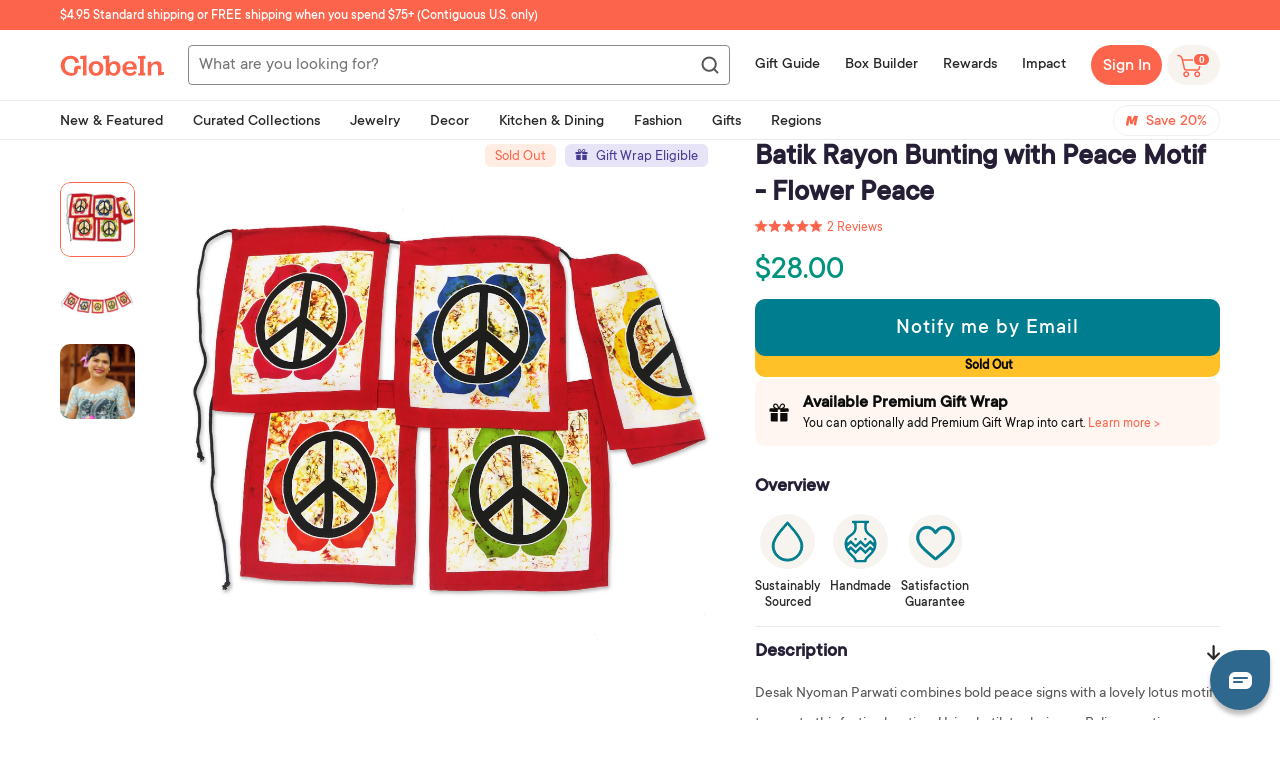

--- FILE ---
content_type: text/html; charset=utf-8
request_url: https://shop.globein.com/products/batik-rayon-bunting-with-peace-motif-flower-peace-385452
body_size: 98243
content:
<!doctype html>
<!--[if lt IE 7]><html class="no-js lt-ie9 lt-ie8 lt-ie7" lang="en"> <![endif]-->
<!--[if IE 7]><html class="no-js lt-ie9 lt-ie8" lang="en"> <![endif]-->
<!--[if IE 8]><html class="no-js lt-ie9" lang="en"> <![endif]-->
<!--[if IE 9 ]><html class="ie9 no-js"> <![endif]-->
<!--[if (gt IE 9)|!(IE)]><!--> <html class="no-js" lang="en"> <!--<![endif]-->
<head>
<link rel='preconnect dns-prefetch' href='https://api.config-security.com/' crossorigin />
<link rel='preconnect dns-prefetch' href='https://conf.config-security.com/' crossorigin />
<link rel='preconnect dns-prefetch' href='https://whale.camera/' crossorigin />
<script>
/* >> TriplePixel :: start*/
window.TriplePixelData={TripleName:"globein.myshopify.com",ver:"2.12",plat:"SHOPIFY",isHeadless:false},function(W,H,A,L,E,_,B,N){function O(U,T,P,H,R){void 0===R&&(R=!1),H=new XMLHttpRequest,P?(H.open("POST",U,!0),H.setRequestHeader("Content-Type","text/plain")):H.open("GET",U,!0),H.send(JSON.stringify(P||{})),H.onreadystatechange=function(){4===H.readyState&&200===H.status?(R=H.responseText,U.includes(".txt")?eval(R):P||(N[B]=R)):(299<H.status||H.status<200)&&T&&!R&&(R=!0,O(U,T-1,P))}}if(N=window,!N[H+"sn"]){N[H+"sn"]=1,L=function(){return Date.now().toString(36)+"_"+Math.random().toString(36)};try{A.setItem(H,1+(0|A.getItem(H)||0)),(E=JSON.parse(A.getItem(H+"U")||"[]")).push({u:location.href,r:document.referrer,t:Date.now(),id:L()}),A.setItem(H+"U",JSON.stringify(E))}catch(e){}var i,m,p;A.getItem('"!nC`')||(_=A,A=N,A[H]||(E=A[H]=function(t,e,a){return void 0===a&&(a=[]),"State"==t?E.s:(W=L(),(E._q=E._q||[]).push([W,t,e].concat(a)),W)},E.s="Installed",E._q=[],E.ch=W,B="configSecurityConfModel",N[B]=1,O("https://conf.config-security.com/model",5),i=L(),m=A[atob("c2NyZWVu")],_.setItem("di_pmt_wt",i),p={id:i,action:"profile",avatar:_.getItem("auth-security_rand_salt_"),time:m[atob("d2lkdGg=")]+":"+m[atob("aGVpZ2h0")],host:A.TriplePixelData.TripleName,plat:A.TriplePixelData.plat,url:window.location.href,ref:document.referrer,ver:A.TriplePixelData.ver},O("https://api.config-security.com/event",5,p),O("https://whale.camera/live/dot.txt",5)))}}("","TriplePixel",localStorage);
/* << TriplePixel :: end*/
</script>
<link rel='preconnect dns-prefetch' href='https://triplewhale-pixel.web.app/' crossorigin />
    <script type="text/javascript">
    window.zESettings = {
      webWidget: {
        chat: {
          connectOnPageLoad: false
        }
      }
    };
  </script>
<!-- Google Tag Manager -->
<script>(function(w,d,s,l,i){w[l]=w[l]||[];w[l].push({'gtm.start':
new Date().getTime(),event:'gtm.js'});var f=d.getElementsByTagName(s)[0],
j=d.createElement(s),dl=l!='dataLayer'?'&l='+l:'';j.async=true;j.src=
'https://www.googletagmanager.com/gtm.js?id='+i+dl;f.parentNode.insertBefore(j,f);
})(window,document,'script','dataLayer','GTM-PXZ297C');</script>
<!-- End Google Tag Manager -->

  <script>
    function setCookie(cname, cvalue, exdays) {
      const d = new Date();
      d.setTime(d.getTime() + (exdays*24*60*60*1000));
      let expires = "expires="+ d.toUTCString();
      document.cookie = cname + "=" + cvalue + "; Path=/;" + expires + ";";
    }
    
    function getCookie(cname) {
      let name = cname + "=";
      let decodedCookie = decodeURIComponent(document.cookie);
      let ca = decodedCookie.split(';');
      for(let i = 0; i <ca.length; i++) {
        let c = ca[i];
        while (c.charAt(0) == ' ') {
          c = c.substring(1);
        }
        if (c.indexOf(name) == 0) {
          return c.substring(name.length, c.length);
        }
      }
      return "";
    }
    
  </script>
 

<script>
  function setPromoStyle(fPromoStyleValue)
  {
	if(fPromoStyleValue == false) {
    	
          $.ajax({
            type: 'POST',
            url: '/cart/update.js',
            data: { attributes: {'promostyle': "false"} },
            dataType: 'json',
            success: function(cart) {
              
            }   
          });    
        
  	}else{
      
        $.ajax({
          type: 'POST',
          url: '/cart/update.js',
          data: { attributes: {'promostyle': "true"} },
          dataType: 'json',
          success: function(cart) {
            location.reload();
          }   
        });
      
    }
  }
  
</script>

  

  
  <script>
  function setSwapImages(fSwapImagesValue)
  {
	if(fSwapImagesValue == false) {
    	
          $.ajax({
            type: 'POST',
            url: '/cart/update.js',
            data: { attributes: {'swapimages': "false"} },
            dataType: 'json',
            success: function(cart) {
              
            }   
          });    
        
  	}else{
      
        $.ajax({
          type: 'POST',
          url: '/cart/update.js',
          data: { attributes: {'swapimages': "true"} },
          dataType: 'json',
          success: function(cart) {
            location.reload();
          }   
        });
      
    }
  }
  
</script>

  

  <!-- ======================= Pipeline Theme V4.7.1 ========================= -->
  
  <meta name="google-site-verification" content="VyEj24KRQtMBkfTPIr_fqTSRcrTGUdjNfJZylzNeW3A" />
  <meta property ="fb:app_id" content="466480926703585"/>
  <meta property ="fb:pages" content="369814456396341"/>
  <meta charset="utf-8">
  <meta http-equiv="X-UA-Compatible" content="IE=edge,chrome=1">

  
  
  
    <link rel="shortcut icon" href="//shop.globein.com/cdn/shop/files/android-chrome-512x512_32x32.png?v=1630927759" type="image/png">
  

  <!-- Title and description ================================================ -->
  <title>
  Batik Rayon Bunting with Peace Motif - Flower Peace &ndash; GlobeIn
  </title>

  
  <meta name="description" content="Desak Nyoman Parwati combines bold peace signs with a lovely lotus motif to create this festive bunting. Using batik techniques, Balinese artisans hand paint each rayon flag with bright colors. Equipped with a cotton cord, the vibrant bunting is ready to hang. 100% rayon, cotton cord 0.10 lbs 57 inches L x 13.5 inches ">
  

  <!-- Product meta ========================================================= -->
  <!-- /snippets/social-meta-tags.liquid --><meta property="og:site_name" content="GlobeIn">
<meta property="og:url" content="https://shop.globein.com/products/batik-rayon-bunting-with-peace-motif-flower-peace-385452">
<meta property="og:title" content="Batik Rayon Bunting with Peace Motif - Flower Peace">
<meta property="og:type" content="product">
<meta property="og:description" content="Desak Nyoman Parwati combines bold peace signs with a lovely lotus motif to create this festive bunting. Using batik techniques, Balinese artisans hand paint each rayon flag with bright colors. Equipped with a cotton cord, the vibrant bunting is ready to hang. 100% rayon, cotton cord 0.10 lbs 57 inches L x 13.5 inches "><meta property="og:price:amount" content="22.40">
  <meta property="og:price:currency" content="USD">
      <meta property="og:image" content="http://shop.globein.com/cdn/shop/files/p385452_2a_73bd2034-5eda-4fdf-be85-f7c45419e414.jpg?v=1761603011">
      <meta property="og:image:secure_url" content="https://shop.globein.com/cdn/shop/files/p385452_2a_73bd2034-5eda-4fdf-be85-f7c45419e414.jpg?v=1761603011">
      <meta property="og:image:height" content="2000">
      <meta property="og:image:width" content="2000">
      <meta property="og:image" content="http://shop.globein.com/cdn/shop/files/p385452_2b_841f9d0d-c7ba-495d-9fd3-faba81503d69.jpg?v=1761603011">
      <meta property="og:image:secure_url" content="https://shop.globein.com/cdn/shop/files/p385452_2b_841f9d0d-c7ba-495d-9fd3-faba81503d69.jpg?v=1761603011">
      <meta property="og:image:height" content="2000">
      <meta property="og:image:width" content="2000">
      <meta property="og:image" content="http://shop.globein.com/cdn/shop/files/a2417_3_bc5c392c-7b31-48a2-9bfd-04d4a797dbff.jpg?v=1761603011">
      <meta property="og:image:secure_url" content="https://shop.globein.com/cdn/shop/files/a2417_3_bc5c392c-7b31-48a2-9bfd-04d4a797dbff.jpg?v=1761603011">
      <meta property="og:image:height" content="2000">
      <meta property="og:image:width" content="2000">


<meta name="twitter:site" content="@globein_world">
<meta name="twitter:card" content="summary_large_image">
<meta name="twitter:title" content="Batik Rayon Bunting with Peace Motif - Flower Peace">
<meta name="twitter:description" content="Desak Nyoman Parwati combines bold peace signs with a lovely lotus motif to create this festive bunting. Using batik techniques, Balinese artisans hand paint each rayon flag with bright colors. Equipped with a cotton cord, the vibrant bunting is ready to hang. 100% rayon, cotton cord 0.10 lbs 57 inches L x 13.5 inches ">


  <!-- Helpers ============================================================== -->
  <link rel="canonical" href="https://shop.globein.com/products/batik-rayon-bunting-with-peace-motif-flower-peace-385452">
  <meta name="viewport" content="width=device-width,initial-scale=1">
  
    <meta name="theme-color" content="#FC654C">
  
  <meta name=tapcart-banner:appIcon content=https://storage.googleapis.com/tapcart-150607.appspot.com/15dd2f101b878fe6e8f0fee9b8c9ba5c_i.png>

  <!-- CSS ================================================================== -->
  
  <link href="//shop.globein.com/cdn/shop/t/42/assets/theme.scss.css?v=111465508335834132801762184935" rel="stylesheet" type="text/css" media="all" />
  
  
   
  <link href="//shop.globein.com/cdn/shop/t/42/assets/wishlist-styles.scss.css?v=47376083873159761571742974120" rel="stylesheet" type="text/css" media="all" />
  <script src="//shop.globein.com/cdn/shop/t/42/assets/wishlist-script.js?v=47970608323607493691743063431" type="text/javascript"></script>
  <script type="text/javascript">window.moneyFormat = "$ {{amount}}";
  window.shopCurrency = "USD";
  window.assetsUrl = '//shop.globein.com/cdn/shop/t/42/assets/';
</script>
<script>
  window.globoRelatedProductsConfig = {
    apiUrl: "https://related-products.globosoftware.net/api",
    alternateApiUrl: "https://related-products.globosoftware.net",
    shop: "globein.myshopify.com",
    shopNumber: 14511,
    domain: "shop.globein.com",
    customer:null,
    urls: {
      search: "\/search",
      collection: "\/collections",
    },
    page: 'product',
    translation: {"add_to_cart":"Add to cart","added_to_cart":"Added to cart","add_selected_to_cart":"Add selected to cart","added_selected_to_cart":"Added selected to cart","sale":"Sale","total_price":"Total price:","this_item":"This item:","sold_out":"Sold out"},
    settings: {"hidewatermark":false,"redirect":false,"new_tab":false,"image_ratio":"350:350","hidden_tags":"hiddenmavenmembership\nfreeproduct\nhiddenproduct\nvirtualgiftset\nBOGOPRODUCT\ngiftwraphidden","exclude_tags":"hiddenmavenmembership\nfreeproduct\nhiddenproduct\nvirtualgiftset\nBOGOPRODUCT\ngiftwraphidden","hidden_collections":null,"carousel_autoplay":false,"carousel_disable_in_mobile":false,"carousel_items":6,"hideprice":false,"discount":{"enable":false,"condition":"any","type":"percentage","value":10},"sold_out":false,"carousel_loop":false,"carousel_rtl":false,"visible_tags":null},
    manualRecommendations: {},
    boughtTogetherIds: {},
    trendingProducts: {"error":"json not allowed for this object"},
    productBoughtTogether: {"type":"product_bought_together","enable":true,"title":{"text":"Frequently Bought Together","color":"#212121","fontSize":"25","align":"left"},"limit":3,"maxWidth":720,"conditions":[{"id":"bought_together","name":"Bought together","status":1},{"id":"manual","name":"Manual","status":0},{"id":"vendor","name":"Same current product vendor","status":1,"type":"same"},{"id":"type","name":"Same current product type","position":3,"status":1,"type":"same"},{"id":"collection","name":"Same current product collection","status":1,"type":"same"},{"id":"tags","name":"Same current product tags","status":1,"type":"same"},{"id":"global","name":"Products Tagged By \"Recommendation\"","status":1}],"template":{"id":"2","elements":["price","addToCartBtn","saleLabel"],"productTitle":{"fontSize":"15","color":"#212121"},"productPrice":{"fontSize":"14","color":"#212121"},"productOldPrice":{"fontSize":"14","color":"#919191"},"button":{"fontSize":"14","color":"#ffffff","backgroundColor":"#ff7b74"},"saleLabel":{"color":"#fff","backgroundColor":"#ff7b74"},"this_item":false,"selected":true},"random":false,"subtitle":{"text":null,"color":"#000000","fontSize":"18"},"selected":true,"discount":true},
    productRelated: {"type":"product_related","enable":false,"title":{"text":"Related products","color":"#212121","fontSize":"25","align":"center"},"limit":10,"maxWidth":1170,"conditions":[{"id":"manual","name":"Manual","status":0},{"id":"bought_together","name":"Bought together","status":0},{"id":"vendor","name":"Same current product vendor","status":1,"type":"same"},{"id":"type","name":"Same current product type","position":3,"status":1,"type":"same"},{"id":"collection","name":"Same current product collection","status":1,"type":"same"},{"id":"tags","name":"Same current product tags","status":1,"type":"same"},{"id":"global","name":"Products Tagged By \"Recommendation\"","status":1}],"template":{"id":"1","elements":["price","addToCartBtn","variantSelector","saleLabel"],"productTitle":{"fontSize":"15","color":"#212121"},"productPrice":{"fontSize":"14","color":"#212121"},"productOldPrice":{"fontSize":16,"color":"#919191"},"button":{"fontSize":"14","color":"#ffffff","backgroundColor":"#212121"},"saleLabel":{"color":"#fff","backgroundColor":"#c00000"}},"random":false,"subtitle":{"text":null,"color":"#000000","fontSize":18},"selected":true,"discount":true},
    cart: {"type":"cart","enable":true,"title":{"text":"Customers also bought...","color":"#212121","fontSize":"20","align":"left"},"limit":10,"maxWidth":1170,"conditions":[{"id":"manual","name":"Manual","status":0},{"id":"bought_together","name":"Bought together","status":1},{"id":"tags","name":"Same current product tags","status":1,"type":"same"},{"id":"global","name":"Products Tagged By \"Recommendation\"","status":1}],"template":{"id":"1","elements":["price","addToCartBtn","variantSelector","saleLabel"],"productTitle":{"fontSize":"14","color":"#212121"},"productPrice":{"fontSize":"14","color":"#212121"},"productOldPrice":{"fontSize":16,"color":"#919191"},"button":{"fontSize":"15","color":"#ffffff","backgroundColor":"#ff7b74"},"saleLabel":{"color":"#fff","backgroundColor":"#ff7b74"}},"random":false,"subtitle":{"text":null,"color":"#000000","fontSize":18},"selected":true,"discount":true},
    basis_collection_handle: 'all',
    widgets: [{"id":4891,"title":{"trans":[],"text":null,"color":"#fc654c","fontSize":"25","align":"center"},"subtitle":{"trans":[],"text":null,"color":"#656565","fontSize":"18"},"when":null,"conditions":{"type":"best_selling"},"template":{"id":"3","elements":["price","addToCartBtn","variantSelector","saleLabel"],"productTitle":{"fontSize":"15","color":"#656565"},"productPrice":{"fontSize":"14","color":"#656565"},"productOldPrice":{"fontSize":"14","color":"#3f3b3a"},"button":{"fontSize":"14","color":"#ffffff","backgroundColor":"#fc654c"},"saleLabel":{"color":"#ffffff","backgroundColor":"#fc654c"},"selected":true,"this_item":true,"customCarousel":{"large":"4","small":"4","tablet":"3","mobile":"2"}},"positions":["product_top"],"maxWidth":720,"limit":4,"random":0,"discount":0,"sort":0,"enable":1,"type":"widget"}],
    offers:  [],
    view_name: 'globo.alsobought',
    cart_properties_name: '_bundle',
    upsell_properties_name: '_upsell_bundle',
    discounted_ids: [],
    discount_min_amount: 0,
    offerdiscounted_ids: [],
    offerdiscount_min_amount: 0,data: {
      ids: ["7281098588344"],
      vendors: ["Desak Nyoman Parwati"],
      types: ["Wall Hangings"],
      tags: ["aug25BB","Bali and Java","Cotton","Female Artist","gift_wrappable","Landing_Page","Material","newarrivals","Nov25bb","NovicaLocation","sep23bb","Wall Decor","Wall Hangings"],
      collections: []
    },product: {
        id: "7281098588344",
        title: "Batik Rayon Bunting with Peace Motif - Flower Peace",
        handle: "batik-rayon-bunting-with-peace-motif-flower-peace-385452",
        price: 2240,
        compare_at_price: null,
        images: ["//shop.globein.com/cdn/shop/files/p385452_2a_73bd2034-5eda-4fdf-be85-f7c45419e414.jpg?v=1761603011"],
         variants: [{"id":42184943730872,"title":"Default Title","option1":"Default Title","option2":null,"option3":null,"sku":"385452","requires_shipping":true,"taxable":true,"featured_image":{"id":54418764464312,"product_id":7281098588344,"position":1,"created_at":"2025-10-27T15:10:11-07:00","updated_at":"2025-10-27T15:10:11-07:00","alt":"Flower Peace","width":2000,"height":2000,"src":"\/\/shop.globein.com\/cdn\/shop\/files\/p385452_2a_73bd2034-5eda-4fdf-be85-f7c45419e414.jpg?v=1761603011","variant_ids":[42184943730872,52290200862904]},"available":false,"name":"Batik Rayon Bunting with Peace Motif - Flower Peace","public_title":null,"options":["Default Title"],"price":2800,"weight":0,"compare_at_price":null,"inventory_quantity":0,"inventory_management":"shopify","inventory_policy":"deny","barcode":null,"featured_media":{"alt":"Flower Peace","id":57752956829880,"position":1,"preview_image":{"aspect_ratio":1.0,"height":2000,"width":2000,"src":"\/\/shop.globein.com\/cdn\/shop\/files\/p385452_2a_73bd2034-5eda-4fdf-be85-f7c45419e414.jpg?v=1761603011"}},"requires_selling_plan":false,"selling_plan_allocations":[],"quantity_rule":{"min":1,"max":null,"increment":1}},{"id":52290200862904,"title":"Default Title (member)","option1":"Default Title (member)","option2":null,"option3":null,"sku":"385452","requires_shipping":true,"taxable":true,"featured_image":{"id":54418764464312,"product_id":7281098588344,"position":1,"created_at":"2025-10-27T15:10:11-07:00","updated_at":"2025-10-27T15:10:11-07:00","alt":"Flower Peace","width":2000,"height":2000,"src":"\/\/shop.globein.com\/cdn\/shop\/files\/p385452_2a_73bd2034-5eda-4fdf-be85-f7c45419e414.jpg?v=1761603011","variant_ids":[42184943730872,52290200862904]},"available":false,"name":"Batik Rayon Bunting with Peace Motif - Flower Peace - Default Title (member)","public_title":"Default Title (member)","options":["Default Title (member)"],"price":2240,"weight":0,"compare_at_price":null,"inventory_quantity":0,"inventory_management":"shopify","inventory_policy":"deny","barcode":null,"featured_media":{"alt":"Flower Peace","id":57752956829880,"position":1,"preview_image":{"aspect_ratio":1.0,"height":2000,"width":2000,"src":"\/\/shop.globein.com\/cdn\/shop\/files\/p385452_2a_73bd2034-5eda-4fdf-be85-f7c45419e414.jpg?v=1761603011"}},"requires_selling_plan":false,"selling_plan_allocations":[],"quantity_rule":{"min":1,"max":null,"increment":1}}],
         available: false,
        vendor: "Desak Nyoman Parwati",
        product_type: "Wall Hangings",
        tags: ["aug25BB","Bali and Java","Cotton","Female Artist","gift_wrappable","Landing_Page","Material","newarrivals","Nov25bb","NovicaLocation","sep23bb","Wall Decor","Wall Hangings"],
        published_at:"2025-11-17 12:27:34 -0800"
              },upselldatas:{},
    cartitems:[],
    no_image_url: "https://cdn.shopify.com/s/images/admin/no-image-large.gif"
  };
</script>
<script>globoRelatedProductsConfig.data.collections = globoRelatedProductsConfig.data.collections.concat([]);globoRelatedProductsConfig.boughtTogetherIds[7281098588344] ={"error":"json not allowed for this object"};
  
    globoRelatedProductsConfig.upselldatas[7281098588344] = {
      title: "Batik Rayon Bunting with Peace Motif - Flower Peace",
      collections :[],
      tags:["aug25BB","Bali and Java","Cotton","Female Artist","gift_wrappable","Landing_Page","Material","newarrivals","Nov25bb","NovicaLocation","sep23bb","Wall Decor","Wall Hangings"],
      product_type:"Wall Hangings"};
</script><script defer src="//shop.globein.com/cdn/shop/t/42/assets/globo.alsobought.data.js?v=75752171544903675261638936470" type="text/javascript"></script>

<script defer src="//shop.globein.com/cdn/shop/t/42/assets/globo.alsobought.min.js?v=86690289799613489541686655321" type="text/javascript"></script>
<link rel="preload stylesheet" href="//shop.globein.com/cdn/shop/t/42/assets/globo.alsobought.css?v=60337513978416232691677066343" as="style">
	
  
  <!-- Vendor JS ============================================================ -->
  <script src="//shop.globein.com/cdn/shop/t/42/assets/vendor.js?v=12245737577877344421614982367" type="text/javascript"></script>

  
  
  
  <script>
    var theme = {
      routes: {
        product_recommendations_url: '/recommendations/products',
      },
      strings: {
        addToCart: "Add to Cart",
        soldOut: "Sold Out",
        unavailable: "Unavailable",
        join: "Join Now"
      },
      info: {
        name: 'pipeline'
      },
      moneyFormat: "$ {{amount}}",
      version: '4.7.1'
    }

    var is_member = false
  </script>

  
  

  <!-- Header hook for plugins ============================================== -->

  <script>window.performance && window.performance.mark && window.performance.mark('shopify.content_for_header.start');</script><meta name="facebook-domain-verification" content="qpu8w1ksjgnyqylk8gepz200rbn1dq">
<meta id="shopify-digital-wallet" name="shopify-digital-wallet" content="/10969064/digital_wallets/dialog">
<meta name="shopify-checkout-api-token" content="55ca95e3c538c289106dc3988d3293c8">
<meta id="in-context-paypal-metadata" data-shop-id="10969064" data-venmo-supported="true" data-environment="production" data-locale="en_US" data-paypal-v4="true" data-currency="USD">
<link rel="alternate" type="application/json+oembed" href="https://shop.globein.com/products/batik-rayon-bunting-with-peace-motif-flower-peace-385452.oembed">
<script async="async" src="/checkouts/internal/preloads.js?locale=en-US"></script>
<link rel="preconnect" href="https://shop.app" crossorigin="anonymous">
<script async="async" src="https://shop.app/checkouts/internal/preloads.js?locale=en-US&shop_id=10969064" crossorigin="anonymous"></script>
<script id="apple-pay-shop-capabilities" type="application/json">{"shopId":10969064,"countryCode":"US","currencyCode":"USD","merchantCapabilities":["supports3DS"],"merchantId":"gid:\/\/shopify\/Shop\/10969064","merchantName":"GlobeIn","requiredBillingContactFields":["postalAddress","email"],"requiredShippingContactFields":["postalAddress","email"],"shippingType":"shipping","supportedNetworks":["visa","masterCard","amex","discover","elo","jcb"],"total":{"type":"pending","label":"GlobeIn","amount":"1.00"},"shopifyPaymentsEnabled":true,"supportsSubscriptions":true}</script>
<script id="shopify-features" type="application/json">{"accessToken":"55ca95e3c538c289106dc3988d3293c8","betas":["rich-media-storefront-analytics"],"domain":"shop.globein.com","predictiveSearch":true,"shopId":10969064,"locale":"en"}</script>
<script>var Shopify = Shopify || {};
Shopify.shop = "globein.myshopify.com";
Shopify.locale = "en";
Shopify.currency = {"active":"USD","rate":"1.0"};
Shopify.country = "US";
Shopify.theme = {"name":"Pipeline 4.7 | BOLD MOT | Mar.5.2021","id":120478400696,"schema_name":"Pipeline","schema_version":"4.7.1","theme_store_id":739,"role":"main"};
Shopify.theme.handle = "null";
Shopify.theme.style = {"id":null,"handle":null};
Shopify.cdnHost = "shop.globein.com/cdn";
Shopify.routes = Shopify.routes || {};
Shopify.routes.root = "/";</script>
<script type="module">!function(o){(o.Shopify=o.Shopify||{}).modules=!0}(window);</script>
<script>!function(o){function n(){var o=[];function n(){o.push(Array.prototype.slice.apply(arguments))}return n.q=o,n}var t=o.Shopify=o.Shopify||{};t.loadFeatures=n(),t.autoloadFeatures=n()}(window);</script>
<script>
  window.ShopifyPay = window.ShopifyPay || {};
  window.ShopifyPay.apiHost = "shop.app\/pay";
  window.ShopifyPay.redirectState = null;
</script>
<script id="shop-js-analytics" type="application/json">{"pageType":"product"}</script>
<script defer="defer" async type="module" src="//shop.globein.com/cdn/shopifycloud/shop-js/modules/v2/client.init-shop-cart-sync_BN7fPSNr.en.esm.js"></script>
<script defer="defer" async type="module" src="//shop.globein.com/cdn/shopifycloud/shop-js/modules/v2/chunk.common_Cbph3Kss.esm.js"></script>
<script defer="defer" async type="module" src="//shop.globein.com/cdn/shopifycloud/shop-js/modules/v2/chunk.modal_DKumMAJ1.esm.js"></script>
<script type="module">
  await import("//shop.globein.com/cdn/shopifycloud/shop-js/modules/v2/client.init-shop-cart-sync_BN7fPSNr.en.esm.js");
await import("//shop.globein.com/cdn/shopifycloud/shop-js/modules/v2/chunk.common_Cbph3Kss.esm.js");
await import("//shop.globein.com/cdn/shopifycloud/shop-js/modules/v2/chunk.modal_DKumMAJ1.esm.js");

  window.Shopify.SignInWithShop?.initShopCartSync?.({"fedCMEnabled":true,"windoidEnabled":true});

</script>
<script>
  window.Shopify = window.Shopify || {};
  if (!window.Shopify.featureAssets) window.Shopify.featureAssets = {};
  window.Shopify.featureAssets['shop-js'] = {"shop-cart-sync":["modules/v2/client.shop-cart-sync_CJVUk8Jm.en.esm.js","modules/v2/chunk.common_Cbph3Kss.esm.js","modules/v2/chunk.modal_DKumMAJ1.esm.js"],"init-fed-cm":["modules/v2/client.init-fed-cm_7Fvt41F4.en.esm.js","modules/v2/chunk.common_Cbph3Kss.esm.js","modules/v2/chunk.modal_DKumMAJ1.esm.js"],"init-shop-email-lookup-coordinator":["modules/v2/client.init-shop-email-lookup-coordinator_Cc088_bR.en.esm.js","modules/v2/chunk.common_Cbph3Kss.esm.js","modules/v2/chunk.modal_DKumMAJ1.esm.js"],"init-windoid":["modules/v2/client.init-windoid_hPopwJRj.en.esm.js","modules/v2/chunk.common_Cbph3Kss.esm.js","modules/v2/chunk.modal_DKumMAJ1.esm.js"],"shop-button":["modules/v2/client.shop-button_B0jaPSNF.en.esm.js","modules/v2/chunk.common_Cbph3Kss.esm.js","modules/v2/chunk.modal_DKumMAJ1.esm.js"],"shop-cash-offers":["modules/v2/client.shop-cash-offers_DPIskqss.en.esm.js","modules/v2/chunk.common_Cbph3Kss.esm.js","modules/v2/chunk.modal_DKumMAJ1.esm.js"],"shop-toast-manager":["modules/v2/client.shop-toast-manager_CK7RT69O.en.esm.js","modules/v2/chunk.common_Cbph3Kss.esm.js","modules/v2/chunk.modal_DKumMAJ1.esm.js"],"init-shop-cart-sync":["modules/v2/client.init-shop-cart-sync_BN7fPSNr.en.esm.js","modules/v2/chunk.common_Cbph3Kss.esm.js","modules/v2/chunk.modal_DKumMAJ1.esm.js"],"init-customer-accounts-sign-up":["modules/v2/client.init-customer-accounts-sign-up_CfPf4CXf.en.esm.js","modules/v2/client.shop-login-button_DeIztwXF.en.esm.js","modules/v2/chunk.common_Cbph3Kss.esm.js","modules/v2/chunk.modal_DKumMAJ1.esm.js"],"pay-button":["modules/v2/client.pay-button_CgIwFSYN.en.esm.js","modules/v2/chunk.common_Cbph3Kss.esm.js","modules/v2/chunk.modal_DKumMAJ1.esm.js"],"init-customer-accounts":["modules/v2/client.init-customer-accounts_DQ3x16JI.en.esm.js","modules/v2/client.shop-login-button_DeIztwXF.en.esm.js","modules/v2/chunk.common_Cbph3Kss.esm.js","modules/v2/chunk.modal_DKumMAJ1.esm.js"],"avatar":["modules/v2/client.avatar_BTnouDA3.en.esm.js"],"init-shop-for-new-customer-accounts":["modules/v2/client.init-shop-for-new-customer-accounts_CsZy_esa.en.esm.js","modules/v2/client.shop-login-button_DeIztwXF.en.esm.js","modules/v2/chunk.common_Cbph3Kss.esm.js","modules/v2/chunk.modal_DKumMAJ1.esm.js"],"shop-follow-button":["modules/v2/client.shop-follow-button_BRMJjgGd.en.esm.js","modules/v2/chunk.common_Cbph3Kss.esm.js","modules/v2/chunk.modal_DKumMAJ1.esm.js"],"checkout-modal":["modules/v2/client.checkout-modal_B9Drz_yf.en.esm.js","modules/v2/chunk.common_Cbph3Kss.esm.js","modules/v2/chunk.modal_DKumMAJ1.esm.js"],"shop-login-button":["modules/v2/client.shop-login-button_DeIztwXF.en.esm.js","modules/v2/chunk.common_Cbph3Kss.esm.js","modules/v2/chunk.modal_DKumMAJ1.esm.js"],"lead-capture":["modules/v2/client.lead-capture_DXYzFM3R.en.esm.js","modules/v2/chunk.common_Cbph3Kss.esm.js","modules/v2/chunk.modal_DKumMAJ1.esm.js"],"shop-login":["modules/v2/client.shop-login_CA5pJqmO.en.esm.js","modules/v2/chunk.common_Cbph3Kss.esm.js","modules/v2/chunk.modal_DKumMAJ1.esm.js"],"payment-terms":["modules/v2/client.payment-terms_BxzfvcZJ.en.esm.js","modules/v2/chunk.common_Cbph3Kss.esm.js","modules/v2/chunk.modal_DKumMAJ1.esm.js"]};
</script>
<script>(function() {
  var isLoaded = false;
  function asyncLoad() {
    if (isLoaded) return;
    isLoaded = true;
    var urls = ["https:\/\/assets.smartwishlist.webmarked.net\/static\/v6\/smartwishlist2.js?shop=globein.myshopify.com","https:\/\/d3hw6dc1ow8pp2.cloudfront.net\/reviewsWidget.min.js?shop=globein.myshopify.com","https:\/\/js.smile.io\/v1\/smile-shopify.js?shop=globein.myshopify.com","https:\/\/static.rechargecdn.com\/assets\/js\/widget.min.js?shop=globein.myshopify.com","https:\/\/static.shareasale.com\/json\/shopify\/shareasale-tracking.js?sasmid=48776\u0026ssmtid=81267\u0026shop=globein.myshopify.com","\/\/backinstock.useamp.com\/widget\/3969_1767153265.js?category=bis\u0026v=6\u0026shop=globein.myshopify.com"];
    for (var i = 0; i < urls.length; i++) {
      var s = document.createElement('script');
      s.type = 'text/javascript';
      s.async = true;
      s.src = urls[i];
      var x = document.getElementsByTagName('script')[0];
      x.parentNode.insertBefore(s, x);
    }
  };
  if(window.attachEvent) {
    window.attachEvent('onload', asyncLoad);
  } else {
    window.addEventListener('load', asyncLoad, false);
  }
})();</script>
<script id="__st">var __st={"a":10969064,"offset":-28800,"reqid":"f9a3b547-4eac-41e8-9549-9b117c2a2cfd-1770021038","pageurl":"shop.globein.com\/products\/batik-rayon-bunting-with-peace-motif-flower-peace-385452","u":"45a353ac8ae0","p":"product","rtyp":"product","rid":7281098588344};</script>
<script>window.ShopifyPaypalV4VisibilityTracking = true;</script>
<script id="captcha-bootstrap">!function(){'use strict';const t='contact',e='account',n='new_comment',o=[[t,t],['blogs',n],['comments',n],[t,'customer']],c=[[e,'customer_login'],[e,'guest_login'],[e,'recover_customer_password'],[e,'create_customer']],r=t=>t.map((([t,e])=>`form[action*='/${t}']:not([data-nocaptcha='true']) input[name='form_type'][value='${e}']`)).join(','),a=t=>()=>t?[...document.querySelectorAll(t)].map((t=>t.form)):[];function s(){const t=[...o],e=r(t);return a(e)}const i='password',u='form_key',d=['recaptcha-v3-token','g-recaptcha-response','h-captcha-response',i],f=()=>{try{return window.sessionStorage}catch{return}},m='__shopify_v',_=t=>t.elements[u];function p(t,e,n=!1){try{const o=window.sessionStorage,c=JSON.parse(o.getItem(e)),{data:r}=function(t){const{data:e,action:n}=t;return t[m]||n?{data:e,action:n}:{data:t,action:n}}(c);for(const[e,n]of Object.entries(r))t.elements[e]&&(t.elements[e].value=n);n&&o.removeItem(e)}catch(o){console.error('form repopulation failed',{error:o})}}const l='form_type',E='cptcha';function T(t){t.dataset[E]=!0}const w=window,h=w.document,L='Shopify',v='ce_forms',y='captcha';let A=!1;((t,e)=>{const n=(g='f06e6c50-85a8-45c8-87d0-21a2b65856fe',I='https://cdn.shopify.com/shopifycloud/storefront-forms-hcaptcha/ce_storefront_forms_captcha_hcaptcha.v1.5.2.iife.js',D={infoText:'Protected by hCaptcha',privacyText:'Privacy',termsText:'Terms'},(t,e,n)=>{const o=w[L][v],c=o.bindForm;if(c)return c(t,g,e,D).then(n);var r;o.q.push([[t,g,e,D],n]),r=I,A||(h.body.append(Object.assign(h.createElement('script'),{id:'captcha-provider',async:!0,src:r})),A=!0)});var g,I,D;w[L]=w[L]||{},w[L][v]=w[L][v]||{},w[L][v].q=[],w[L][y]=w[L][y]||{},w[L][y].protect=function(t,e){n(t,void 0,e),T(t)},Object.freeze(w[L][y]),function(t,e,n,w,h,L){const[v,y,A,g]=function(t,e,n){const i=e?o:[],u=t?c:[],d=[...i,...u],f=r(d),m=r(i),_=r(d.filter((([t,e])=>n.includes(e))));return[a(f),a(m),a(_),s()]}(w,h,L),I=t=>{const e=t.target;return e instanceof HTMLFormElement?e:e&&e.form},D=t=>v().includes(t);t.addEventListener('submit',(t=>{const e=I(t);if(!e)return;const n=D(e)&&!e.dataset.hcaptchaBound&&!e.dataset.recaptchaBound,o=_(e),c=g().includes(e)&&(!o||!o.value);(n||c)&&t.preventDefault(),c&&!n&&(function(t){try{if(!f())return;!function(t){const e=f();if(!e)return;const n=_(t);if(!n)return;const o=n.value;o&&e.removeItem(o)}(t);const e=Array.from(Array(32),(()=>Math.random().toString(36)[2])).join('');!function(t,e){_(t)||t.append(Object.assign(document.createElement('input'),{type:'hidden',name:u})),t.elements[u].value=e}(t,e),function(t,e){const n=f();if(!n)return;const o=[...t.querySelectorAll(`input[type='${i}']`)].map((({name:t})=>t)),c=[...d,...o],r={};for(const[a,s]of new FormData(t).entries())c.includes(a)||(r[a]=s);n.setItem(e,JSON.stringify({[m]:1,action:t.action,data:r}))}(t,e)}catch(e){console.error('failed to persist form',e)}}(e),e.submit())}));const S=(t,e)=>{t&&!t.dataset[E]&&(n(t,e.some((e=>e===t))),T(t))};for(const o of['focusin','change'])t.addEventListener(o,(t=>{const e=I(t);D(e)&&S(e,y())}));const B=e.get('form_key'),M=e.get(l),P=B&&M;t.addEventListener('DOMContentLoaded',(()=>{const t=y();if(P)for(const e of t)e.elements[l].value===M&&p(e,B);[...new Set([...A(),...v().filter((t=>'true'===t.dataset.shopifyCaptcha))])].forEach((e=>S(e,t)))}))}(h,new URLSearchParams(w.location.search),n,t,e,['guest_login'])})(!0,!0)}();</script>
<script integrity="sha256-4kQ18oKyAcykRKYeNunJcIwy7WH5gtpwJnB7kiuLZ1E=" data-source-attribution="shopify.loadfeatures" defer="defer" src="//shop.globein.com/cdn/shopifycloud/storefront/assets/storefront/load_feature-a0a9edcb.js" crossorigin="anonymous"></script>
<script crossorigin="anonymous" defer="defer" src="//shop.globein.com/cdn/shopifycloud/storefront/assets/shopify_pay/storefront-65b4c6d7.js?v=20250812"></script>
<script data-source-attribution="shopify.dynamic_checkout.dynamic.init">var Shopify=Shopify||{};Shopify.PaymentButton=Shopify.PaymentButton||{isStorefrontPortableWallets:!0,init:function(){window.Shopify.PaymentButton.init=function(){};var t=document.createElement("script");t.src="https://shop.globein.com/cdn/shopifycloud/portable-wallets/latest/portable-wallets.en.js",t.type="module",document.head.appendChild(t)}};
</script>
<script data-source-attribution="shopify.dynamic_checkout.buyer_consent">
  function portableWalletsHideBuyerConsent(e){var t=document.getElementById("shopify-buyer-consent"),n=document.getElementById("shopify-subscription-policy-button");t&&n&&(t.classList.add("hidden"),t.setAttribute("aria-hidden","true"),n.removeEventListener("click",e))}function portableWalletsShowBuyerConsent(e){var t=document.getElementById("shopify-buyer-consent"),n=document.getElementById("shopify-subscription-policy-button");t&&n&&(t.classList.remove("hidden"),t.removeAttribute("aria-hidden"),n.addEventListener("click",e))}window.Shopify?.PaymentButton&&(window.Shopify.PaymentButton.hideBuyerConsent=portableWalletsHideBuyerConsent,window.Shopify.PaymentButton.showBuyerConsent=portableWalletsShowBuyerConsent);
</script>
<script data-source-attribution="shopify.dynamic_checkout.cart.bootstrap">document.addEventListener("DOMContentLoaded",(function(){function t(){return document.querySelector("shopify-accelerated-checkout-cart, shopify-accelerated-checkout")}if(t())Shopify.PaymentButton.init();else{new MutationObserver((function(e,n){t()&&(Shopify.PaymentButton.init(),n.disconnect())})).observe(document.body,{childList:!0,subtree:!0})}}));
</script>
<link id="shopify-accelerated-checkout-styles" rel="stylesheet" media="screen" href="https://shop.globein.com/cdn/shopifycloud/portable-wallets/latest/accelerated-checkout-backwards-compat.css" crossorigin="anonymous">
<style id="shopify-accelerated-checkout-cart">
        #shopify-buyer-consent {
  margin-top: 1em;
  display: inline-block;
  width: 100%;
}

#shopify-buyer-consent.hidden {
  display: none;
}

#shopify-subscription-policy-button {
  background: none;
  border: none;
  padding: 0;
  text-decoration: underline;
  font-size: inherit;
  cursor: pointer;
}

#shopify-subscription-policy-button::before {
  box-shadow: none;
}

      </style>

<script>window.performance && window.performance.mark && window.performance.mark('shopify.content_for_header.end');</script>
  

  <!-- End content_for_header -->
  
   <script>
          var currentScript = document.currentScript || document.scripts[document.scripts.length - 1];
          var boldVariantIds =[42184943730872,52290200862904];
          var boldProductHandle ="batik-rayon-bunting-with-peace-motif-flower-peace-385452";
          var BOLD = BOLD || {};
          BOLD.products = BOLD.products || {};
          BOLD.variant_lookup = BOLD.variant_lookup || {};
          if (window.BOLD && !BOLD.common) {
              BOLD.common = BOLD.common || {};
              BOLD.common.Shopify = BOLD.common.Shopify || {};
              window.BOLD.common.Shopify.products = window.BOLD.common.Shopify.products || {};
              window.BOLD.common.Shopify.variants = window.BOLD.common.Shopify.variants || {};
              window.BOLD.common.Shopify.handles = window.BOLD.common.Shopify.handles || {};
              window.BOLD.common.Shopify.saveProduct = function (handle, product) {
                  if (typeof handle === 'string' && typeof window.BOLD.common.Shopify.products[handle] === 'undefined') {
                      if (typeof product === 'number') {
                          window.BOLD.common.Shopify.handles[product] = handle;
                          product = { id: product };
                      }
                      window.BOLD.common.Shopify.products[handle] = product;
                  }
              };
              window.BOLD.common.Shopify.saveVariant = function (variant_id, variant) {
                  if (typeof variant_id === 'number' && typeof window.BOLD.common.Shopify.variants[variant_id] === 'undefined') {
                      window.BOLD.common.Shopify.variants[variant_id] = variant;
                  }
              };
          }

          for (var boldIndex = 0; boldIndex < boldVariantIds.length; boldIndex = boldIndex + 1) {
            BOLD.variant_lookup[boldVariantIds[boldIndex]] = boldProductHandle;
          }

          BOLD.products[boldProductHandle] ={
    "id":7281098588344,
    "title":"Batik Rayon Bunting with Peace Motif - Flower Peace","handle":"batik-rayon-bunting-with-peace-motif-flower-peace-385452",
    "description":"\u003cdiv\u003e\n\u003cp\u003eDesak Nyoman Parwati combines bold peace signs with a lovely lotus motif to create this festive bunting. Using batik techniques, Balinese artisans hand paint each rayon flag with bright colors. Equipped with a cotton cord, the vibrant bunting is ready to hang.\u003c\/p\u003e\n\u003cul\u003e\n\u003cli\u003e100% rayon, cotton cord\u003c\/li\u003e\n\u003cli\u003e0.10 lbs\u003c\/li\u003e\n\u003cli\u003e57 inches L x 13.5 inches W\u003c\/li\u003e\n\u003c\/ul\u003e\n\u003c\/div\u003e",
    "published_at":"2025-11-17T12:27:34",
    "created_at":"2023-03-24T16:29:11",
    "vendor":"Desak Nyoman Parwati",
    "type":"Wall Hangings",
    "tags":["aug25BB","Bali and Java","Cotton","Female Artist","gift_wrappable","Landing_Page","Material","newarrivals","Nov25bb","NovicaLocation","sep23bb","Wall Decor","Wall Hangings"],
    "price":"NaN",
    "price_min":"NaN",
    "price_max":"NaN",
    "price_varies":false,
    "compare_at_price":"NaN",
    "compare_at_price_min":"NaN",
    "compare_at_price_max":"NaN",
    "compare_at_price_varies":false,
    "all_variant_ids":[42184943730872,52290200862904],
    "variants":[{"id":42184943730872,"title":"Default Title","option1":"Default Title","option2":null,"option3":null,"sku":"385452","requires_shipping":true,"taxable":true,"featured_image":{"id":54418764464312,"product_id":7281098588344,"position":1,"created_at":"2025-10-27T15:10:11-07:00","updated_at":"2025-10-27T15:10:11-07:00","alt":"Flower Peace","width":2000,"height":2000,"src":"\/\/shop.globein.com\/cdn\/shop\/files\/p385452_2a_73bd2034-5eda-4fdf-be85-f7c45419e414.jpg?v=1761603011","variant_ids":[42184943730872,52290200862904]},"available":false,"name":"Batik Rayon Bunting with Peace Motif - Flower Peace","public_title":null,"options":["Default Title"],"price":2800,"weight":0,"compare_at_price":null,"inventory_quantity":0,"inventory_management":"shopify","inventory_policy":"deny","barcode":null,"featured_media":{"alt":"Flower Peace","id":57752956829880,"position":1,"preview_image":{"aspect_ratio":1.0,"height":2000,"width":2000,"src":"\/\/shop.globein.com\/cdn\/shop\/files\/p385452_2a_73bd2034-5eda-4fdf-be85-f7c45419e414.jpg?v=1761603011"}},"requires_selling_plan":false,"selling_plan_allocations":[],"quantity_rule":{"min":1,"max":null,"increment":1}},{"id":52290200862904,"title":"Default Title (member)","option1":"Default Title (member)","option2":null,"option3":null,"sku":"385452","requires_shipping":true,"taxable":true,"featured_image":{"id":54418764464312,"product_id":7281098588344,"position":1,"created_at":"2025-10-27T15:10:11-07:00","updated_at":"2025-10-27T15:10:11-07:00","alt":"Flower Peace","width":2000,"height":2000,"src":"\/\/shop.globein.com\/cdn\/shop\/files\/p385452_2a_73bd2034-5eda-4fdf-be85-f7c45419e414.jpg?v=1761603011","variant_ids":[42184943730872,52290200862904]},"available":false,"name":"Batik Rayon Bunting with Peace Motif - Flower Peace - Default Title (member)","public_title":"Default Title (member)","options":["Default Title (member)"],"price":2240,"weight":0,"compare_at_price":null,"inventory_quantity":0,"inventory_management":"shopify","inventory_policy":"deny","barcode":null,"featured_media":{"alt":"Flower Peace","id":57752956829880,"position":1,"preview_image":{"aspect_ratio":1.0,"height":2000,"width":2000,"src":"\/\/shop.globein.com\/cdn\/shop\/files\/p385452_2a_73bd2034-5eda-4fdf-be85-f7c45419e414.jpg?v=1761603011"}},"requires_selling_plan":false,"selling_plan_allocations":[],"quantity_rule":{"min":1,"max":null,"increment":1}}],
    "available":false,"images":["\/\/shop.globein.com\/cdn\/shop\/files\/p385452_2a_73bd2034-5eda-4fdf-be85-f7c45419e414.jpg?v=1761603011","\/\/shop.globein.com\/cdn\/shop\/files\/p385452_2b_841f9d0d-c7ba-495d-9fd3-faba81503d69.jpg?v=1761603011","\/\/shop.globein.com\/cdn\/shop\/files\/a2417_3_bc5c392c-7b31-48a2-9bfd-04d4a797dbff.jpg?v=1761603011"],"featured_image":"\/\/shop.globein.com\/cdn\/shop\/files\/p385452_2a_73bd2034-5eda-4fdf-be85-f7c45419e414.jpg?v=1761603011",
    "options":["Title"],
    "url":"\/products\/batik-rayon-bunting-with-peace-motif-flower-peace-385452"};var boldCSPMetafields = {};
          var boldTempProduct ={"id":7281098588344,"title":"Batik Rayon Bunting with Peace Motif - Flower Peace","handle":"batik-rayon-bunting-with-peace-motif-flower-peace-385452","description":"\u003cdiv\u003e\n\u003cp\u003eDesak Nyoman Parwati combines bold peace signs with a lovely lotus motif to create this festive bunting. Using batik techniques, Balinese artisans hand paint each rayon flag with bright colors. Equipped with a cotton cord, the vibrant bunting is ready to hang.\u003c\/p\u003e\n\u003cul\u003e\n\u003cli\u003e100% rayon, cotton cord\u003c\/li\u003e\n\u003cli\u003e0.10 lbs\u003c\/li\u003e\n\u003cli\u003e57 inches L x 13.5 inches W\u003c\/li\u003e\n\u003c\/ul\u003e\n\u003c\/div\u003e","published_at":"2025-11-17T12:27:34-08:00","created_at":"2023-03-24T16:29:11-07:00","vendor":"Desak Nyoman Parwati","type":"Wall Hangings","tags":["aug25BB","Bali and Java","Cotton","Female Artist","gift_wrappable","Landing_Page","Material","newarrivals","Nov25bb","NovicaLocation","sep23bb","Wall Decor","Wall Hangings"],"price":2240,"price_min":2240,"price_max":2800,"available":false,"price_varies":true,"compare_at_price":null,"compare_at_price_min":0,"compare_at_price_max":0,"compare_at_price_varies":false,"variants":[{"id":42184943730872,"title":"Default Title","option1":"Default Title","option2":null,"option3":null,"sku":"385452","requires_shipping":true,"taxable":true,"featured_image":{"id":54418764464312,"product_id":7281098588344,"position":1,"created_at":"2025-10-27T15:10:11-07:00","updated_at":"2025-10-27T15:10:11-07:00","alt":"Flower Peace","width":2000,"height":2000,"src":"\/\/shop.globein.com\/cdn\/shop\/files\/p385452_2a_73bd2034-5eda-4fdf-be85-f7c45419e414.jpg?v=1761603011","variant_ids":[42184943730872,52290200862904]},"available":false,"name":"Batik Rayon Bunting with Peace Motif - Flower Peace","public_title":null,"options":["Default Title"],"price":2800,"weight":0,"compare_at_price":null,"inventory_quantity":0,"inventory_management":"shopify","inventory_policy":"deny","barcode":null,"featured_media":{"alt":"Flower Peace","id":57752956829880,"position":1,"preview_image":{"aspect_ratio":1.0,"height":2000,"width":2000,"src":"\/\/shop.globein.com\/cdn\/shop\/files\/p385452_2a_73bd2034-5eda-4fdf-be85-f7c45419e414.jpg?v=1761603011"}},"requires_selling_plan":false,"selling_plan_allocations":[],"quantity_rule":{"min":1,"max":null,"increment":1}},{"id":52290200862904,"title":"Default Title (member)","option1":"Default Title (member)","option2":null,"option3":null,"sku":"385452","requires_shipping":true,"taxable":true,"featured_image":{"id":54418764464312,"product_id":7281098588344,"position":1,"created_at":"2025-10-27T15:10:11-07:00","updated_at":"2025-10-27T15:10:11-07:00","alt":"Flower Peace","width":2000,"height":2000,"src":"\/\/shop.globein.com\/cdn\/shop\/files\/p385452_2a_73bd2034-5eda-4fdf-be85-f7c45419e414.jpg?v=1761603011","variant_ids":[42184943730872,52290200862904]},"available":false,"name":"Batik Rayon Bunting with Peace Motif - Flower Peace - Default Title (member)","public_title":"Default Title (member)","options":["Default Title (member)"],"price":2240,"weight":0,"compare_at_price":null,"inventory_quantity":0,"inventory_management":"shopify","inventory_policy":"deny","barcode":null,"featured_media":{"alt":"Flower Peace","id":57752956829880,"position":1,"preview_image":{"aspect_ratio":1.0,"height":2000,"width":2000,"src":"\/\/shop.globein.com\/cdn\/shop\/files\/p385452_2a_73bd2034-5eda-4fdf-be85-f7c45419e414.jpg?v=1761603011"}},"requires_selling_plan":false,"selling_plan_allocations":[],"quantity_rule":{"min":1,"max":null,"increment":1}}],"images":["\/\/shop.globein.com\/cdn\/shop\/files\/p385452_2a_73bd2034-5eda-4fdf-be85-f7c45419e414.jpg?v=1761603011","\/\/shop.globein.com\/cdn\/shop\/files\/p385452_2b_841f9d0d-c7ba-495d-9fd3-faba81503d69.jpg?v=1761603011","\/\/shop.globein.com\/cdn\/shop\/files\/a2417_3_bc5c392c-7b31-48a2-9bfd-04d4a797dbff.jpg?v=1761603011"],"featured_image":"\/\/shop.globein.com\/cdn\/shop\/files\/p385452_2a_73bd2034-5eda-4fdf-be85-f7c45419e414.jpg?v=1761603011","options":["Title"],"media":[{"alt":"Flower Peace","id":57752956829880,"position":1,"preview_image":{"aspect_ratio":1.0,"height":2000,"width":2000,"src":"\/\/shop.globein.com\/cdn\/shop\/files\/p385452_2a_73bd2034-5eda-4fdf-be85-f7c45419e414.jpg?v=1761603011"},"aspect_ratio":1.0,"height":2000,"media_type":"image","src":"\/\/shop.globein.com\/cdn\/shop\/files\/p385452_2a_73bd2034-5eda-4fdf-be85-f7c45419e414.jpg?v=1761603011","width":2000},{"alt":null,"id":57752956862648,"position":2,"preview_image":{"aspect_ratio":1.0,"height":2000,"width":2000,"src":"\/\/shop.globein.com\/cdn\/shop\/files\/p385452_2b_841f9d0d-c7ba-495d-9fd3-faba81503d69.jpg?v=1761603011"},"aspect_ratio":1.0,"height":2000,"media_type":"image","src":"\/\/shop.globein.com\/cdn\/shop\/files\/p385452_2b_841f9d0d-c7ba-495d-9fd3-faba81503d69.jpg?v=1761603011","width":2000},{"alt":null,"id":57752956895416,"position":3,"preview_image":{"aspect_ratio":1.0,"height":2000,"width":2000,"src":"\/\/shop.globein.com\/cdn\/shop\/files\/a2417_3_bc5c392c-7b31-48a2-9bfd-04d4a797dbff.jpg?v=1761603011"},"aspect_ratio":1.0,"height":2000,"media_type":"image","src":"\/\/shop.globein.com\/cdn\/shop\/files\/a2417_3_bc5c392c-7b31-48a2-9bfd-04d4a797dbff.jpg?v=1761603011","width":2000}],"requires_selling_plan":false,"selling_plan_groups":[],"content":"\u003cdiv\u003e\n\u003cp\u003eDesak Nyoman Parwati combines bold peace signs with a lovely lotus motif to create this festive bunting. Using batik techniques, Balinese artisans hand paint each rayon flag with bright colors. Equipped with a cotton cord, the vibrant bunting is ready to hang.\u003c\/p\u003e\n\u003cul\u003e\n\u003cli\u003e100% rayon, cotton cord\u003c\/li\u003e\n\u003cli\u003e0.10 lbs\u003c\/li\u003e\n\u003cli\u003e57 inches L x 13.5 inches W\u003c\/li\u003e\n\u003c\/ul\u003e\n\u003c\/div\u003e"};
          var bold_rp =[{},{}];
          if(boldTempProduct){
            window.BOLD.common.Shopify.saveProduct(boldTempProduct.handle, boldTempProduct.id);
            for (var boldIndex = 0; boldTempProduct && boldIndex < boldTempProduct.variants.length; boldIndex = boldIndex + 1){
              var rp_group_id = bold_rp[boldIndex].rp_group_id ? '' + bold_rp[boldIndex].rp_group_id : '';
              window.BOLD.common.Shopify.saveVariant(
                  boldTempProduct.variants[boldIndex].id,
                  {
                    product_id: boldTempProduct.id,
                    product_handle: boldTempProduct.handle,
                    price: boldTempProduct.variants[boldIndex].price,
                    group_id: rp_group_id,
                    csp_metafield: boldCSPMetafields[boldTempProduct.variants[boldIndex].id]
                  }
              );
            }
          }

          currentScript.parentNode.removeChild(currentScript);
        </script>


  
  <link href="https://d3hw6dc1ow8pp2.cloudfront.net/styles/main.min.css" rel="stylesheet" type="text/css">
<style type="text/css">
.okeReviews .okeReviews-reviewsWidget-header-controls-writeReview {
        display: inline-block;
    }
    .okeReviews .okeReviews-reviewsWidget.is-okeReviews-empty {
        display: block;
    }
</style>
<script type="application/json" id="oke-reviews-settings">
{"analyticsSettings":{"provider":"ua"},"disableInitialReviewsFetchOnProducts":false,"filtersEnabled":false,"initialReviewDisplayCount":5,"omitMicrodata":true,"reviewSortOrder":"date","subscriberId":"3b1402b6-2684-4763-8e70-d65a63d625a3","widgetTemplateId":"featured-media","starRatingColor":"#FC654C","recorderPlus":true,"recorderQandaPlus":true}
</script>

  <link rel="stylesheet" type="text/css" href="https://dov7r31oq5dkj.cloudfront.net/3b1402b6-2684-4763-8e70-d65a63d625a3/widget-style-customisations.css?v=7dfb4ad9-99c7-4e0e-9fdf-fed16602da15">
  
<script type="application/ld+json">
  {
    "@context": "http://schema.org/",
    "@type": "Product",
    "name": "Batik Rayon Bunting with Peace Motif - Flower Peace",
    "image": "https://shop.globein.com/cdn/shop/files/p385452_2a_73bd2034-5eda-4fdf-be85-f7c45419e414_450x450.jpg?v=1761603011",
    "description": "Desak Nyoman Parwati combines bold peace signs with a lovely lotus motif to create this festive bunting. Using batik techniques, Balinese artisans hand paint each rayon flag with bright colors. Equipped with a cotton cord, the vibrant bunting is ready to hang.  100% rayon, cotton cord 0.10 lbs 57 inches L x 13.5 inches W",
    "mpn": "7281098588344",
    "brand": {
      "@type": "Thing",
      "name": "Desak Nyoman Parwati"
    },
    "offers": {
      "@type": "Offer",
      "priceCurrency": "USD",
      "price": "28.00",
      "availability": "OutOfStock",
      "seller": {
        "@type": "Organization",
        "name": "GlobeIn"
      }
    }
    
    ,"aggregateRating": {
      "@type": "AggregateRating",
      "ratingValue": "5.0",
      "ratingCount": "2"
    }
    
  }
</script>


  
   <script>var shareasaleShopifySSCID=shareasaleShopifyGetParameterByName("sscid");function shareasaleShopifySetCookie(e,a,o,i,r){if(e&&a){var s,S=i?"; path="+i:"",h=r?"; domain="+r:"",t="";o&&((s=new Date).setTime(s.getTime()+o),t="; expires="+s.toUTCString()),document.cookie=e+"="+a+t+S+h}}function shareasaleShopifyGetParameterByName(e,a){a||(a=window.location.href),e=e.replace(/[\[\]]/g,"\\$&");var o=new RegExp("[?&]"+e+"(=([^&#]*)|&|#|$)").exec(a);return o?o[2]?decodeURIComponent(o[2].replace(/\+/g," ")):"":null}shareasaleShopifySSCID&&shareasaleShopifySetCookie("shareasaleShopifySSCID",shareasaleShopifySSCID,94670778e4,"/");</script>

    <script type="text/javascript">
      function sca_remove_split($, product){
        $('#sca-qv-des').each(function() {
          var $this = $(this);
          $this.html($this.text().replace('[split]', ' ')); 
        }); 
      }
      function sca_get_shappify_qty_msg($, product, settings){
        $(".shappify-qty-msg-container").html($('.sca-shappify-qty-msg-' + product.id).html());
      }
    </script>

   
  
  
  
   
  <script src="https://cdnjs.cloudflare.com/ajax/libs/jquery-modal/0.9.1/jquery.modal.min.js"></script>
  <link rel="stylesheet" href="https://cdnjs.cloudflare.com/ajax/libs/jquery-modal/0.9.1/jquery.modal.min.css" />
  
   
  <!-- Fancybox -->
  <link rel="stylesheet" href="https://cdnjs.cloudflare.com/ajax/libs/fancybox/3.5.7/jquery.fancybox.min.css" />
  <script src="https://cdnjs.cloudflare.com/ajax/libs/fancybox/3.5.7/jquery.fancybox.min.js"></script>
  <!-- Fancybox -->
  
  <!-- Amplitude -->
  
<script id='fm-cart-token-script'>function getCartToken() {
    let idx = document.cookie.indexOf('cart=');
    if (idx == -1) {
        return null;
    }

    let end = document.cookie.indexOf(';', idx);
    return document.cookie.substring(idx + 5, end);
}

var shopifyCartEvent = {"note":null,"attributes":{},"original_total_price":0,"total_price":0,"total_discount":0,"total_weight":0.0,"item_count":0,"items":[],"requires_shipping":false,"currency":"USD","items_subtotal_price":0,"cart_level_discount_applications":[],"checkout_charge_amount":0};



if(FM !== undefined) {
  var tId = "";
  tId = setInterval(function () {
      try {
          shopifyCartEvent.token = getCartToken();
          FM.trackMasEvent("shopify.added_product_to_cart", true, shopifyCartEvent);
          clearInterval(tId);
      } catch (err) {
          console.error("FM not loaded yet", err);
      }
  }, 300);
}</script>
<!-- BEGIN app block: shopify://apps/klaviyo-email-marketing-sms/blocks/klaviyo-onsite-embed/2632fe16-c075-4321-a88b-50b567f42507 -->












  <script async src="https://static.klaviyo.com/onsite/js/L5EhgN/klaviyo.js?company_id=L5EhgN"></script>
  <script>!function(){if(!window.klaviyo){window._klOnsite=window._klOnsite||[];try{window.klaviyo=new Proxy({},{get:function(n,i){return"push"===i?function(){var n;(n=window._klOnsite).push.apply(n,arguments)}:function(){for(var n=arguments.length,o=new Array(n),w=0;w<n;w++)o[w]=arguments[w];var t="function"==typeof o[o.length-1]?o.pop():void 0,e=new Promise((function(n){window._klOnsite.push([i].concat(o,[function(i){t&&t(i),n(i)}]))}));return e}}})}catch(n){window.klaviyo=window.klaviyo||[],window.klaviyo.push=function(){var n;(n=window._klOnsite).push.apply(n,arguments)}}}}();</script>

  
    <script id="viewed_product">
      if (item == null) {
        var _learnq = _learnq || [];

        var MetafieldReviews = null
        var MetafieldYotpoRating = null
        var MetafieldYotpoCount = null
        var MetafieldLooxRating = null
        var MetafieldLooxCount = null
        var okendoProduct = null
        var okendoProductReviewCount = null
        var okendoProductReviewAverageValue = null
        try {
          // The following fields are used for Customer Hub recently viewed in order to add reviews.
          // This information is not part of __kla_viewed. Instead, it is part of __kla_viewed_reviewed_items
          MetafieldReviews = {"rating":{"scale_min":"1.0","scale_max":"5.0","value":"5.0"},"rating_count":2};
          MetafieldYotpoRating = null
          MetafieldYotpoCount = null
          MetafieldLooxRating = null
          MetafieldLooxCount = null

          okendoProduct = null
          // If the okendo metafield is not legacy, it will error, which then requires the new json formatted data
          if (okendoProduct && 'error' in okendoProduct) {
            okendoProduct = null
          }
          okendoProductReviewCount = okendoProduct ? okendoProduct.reviewCount : null
          okendoProductReviewAverageValue = okendoProduct ? okendoProduct.reviewAverageValue : null
        } catch (error) {
          console.error('Error in Klaviyo onsite reviews tracking:', error);
        }

        var item = {
          Name: "Batik Rayon Bunting with Peace Motif - Flower Peace",
          ProductID: 7281098588344,
          Categories: [],
          ImageURL: "https://shop.globein.com/cdn/shop/files/p385452_2a_73bd2034-5eda-4fdf-be85-f7c45419e414_grande.jpg?v=1761603011",
          URL: "https://shop.globein.com/products/batik-rayon-bunting-with-peace-motif-flower-peace-385452",
          Brand: "Desak Nyoman Parwati",
          Price: "$ 22.40",
          Value: "22.40",
          CompareAtPrice: "$ 0.00"
        };
        _learnq.push(['track', 'Viewed Product', item]);
        _learnq.push(['trackViewedItem', {
          Title: item.Name,
          ItemId: item.ProductID,
          Categories: item.Categories,
          ImageUrl: item.ImageURL,
          Url: item.URL,
          Metadata: {
            Brand: item.Brand,
            Price: item.Price,
            Value: item.Value,
            CompareAtPrice: item.CompareAtPrice
          },
          metafields:{
            reviews: MetafieldReviews,
            yotpo:{
              rating: MetafieldYotpoRating,
              count: MetafieldYotpoCount,
            },
            loox:{
              rating: MetafieldLooxRating,
              count: MetafieldLooxCount,
            },
            okendo: {
              rating: okendoProductReviewAverageValue,
              count: okendoProductReviewCount,
            }
          }
        }]);
      }
    </script>
  




  <script>
    window.klaviyoReviewsProductDesignMode = false
  </script>







<!-- END app block --><!-- BEGIN app block: shopify://apps/wrapped/blocks/app-embed/1714fc7d-e525-4a14-8c3e-1b6ed95734c5 --><script type="module" src="https://cdn.shopify.com/storefront/web-components.js"></script>
<!-- BEGIN app snippet: app-embed.settings --><script type="text/javascript">
  window.Wrapped = { ...window.Wrapped };
  window.Wrapped.options = {"product":{"settings":{"optionMode":"advanced","visibilityTag":"wrapped:disabled","giftMessage":false,"giftMessageMaxChars":250,"giftSender":false,"giftReceiver":false,"giftMessageRequired":false,"giftSenderRequired":false,"giftReceiverRequired":false,"giftMessageEmoji":true,"giftSenderEmoji":true,"giftReceiverEmoji":true,"giftOptionLabels":{"primary":"Select a gift option"},"giftCheckboxLabels":{"primary":"Add to Cart + Premium gift wrap + $"},"giftMessageLabels":{"primary":"Add a personalized gift message:"},"giftMessagePlaceholderLabels":{"primary":"Write your message here..."},"giftSenderLabels":{"primary":"Sender:"},"giftSenderPlaceholderLabels":{"primary":"Sender name"},"giftReceiverLabels":{"primary":"Recipient:"},"giftReceiverPlaceholderLabels":{"primary":"Receiver name"},"saveLabels":{"primary":"Save"},"removeLabels":{"primary":"Remove"},"unavailableLabels":{"primary":"Unavailable"},"visibilityHelperLabels":{"primary":"Unavailable for one or more items in your cart"},"requiredFieldLabels":{"primary":"Please fill out this field."},"emojiFieldLabels":{"primary":"Emoji characters are not permitted."},"ordersLimitReached":false,"multipleGiftVariants":true},"datafields":{"checkbox":"Gift Wrap","message":"Gift Message","sender":"Gift Sender","receiver":"Gift Receiver","variant":"Gift Option"},"product":{"handle":"gift-wrap","image":"https:\/\/cdn.shopify.com\/s\/files\/1\/1096\/9064\/products\/gift_wrap_600x600.jpg?v=1749581545","priceMode":"quantity","hiddenInventory":false,"hiddenVisibility":false,"variantPricingPaid":true,"variantPricingFree":false,"bundles":false,"id":7242294558904,"gid":"gid:\/\/shopify\/Product\/7242294558904","variants":[{"availableForSale":true,"title":"Gift Wrap","price":5.0,"id":42014365909176,"imageSrc":null,"boxItemLimit":"2","boxWeightLimit":"3.0"},{"availableForSale":true,"title":"Gift Wrap (member)","price":3.0,"id":42016351191224,"imageSrc":null,"boxItemLimit":"2","boxWeightLimit":"3.0"}]},"blocks":[{"id":"210844cc-0d61-4db6-b4bd-16c0276521e3","blockType":"cart_page","modal":false,"pricing":true,"refresh":true,"primaryCheckbox":true,"previewImage":false,"variantAppearance":"menu","labels":{"primary":null},"targets":{"80294214":{"id":"bee0795a-5341-421d-821c-cd1022e0ccba","selector":null,"repositionedByDeveloper":false,"position":null,"action":null,"actionDeveloper":null,"actionType":null,"actionTypeDeveloper":null,"formTarget":null},"80295942":{"id":"54aeb7bd-53f3-4047-aba1-89198a879a3e","selector":null,"repositionedByDeveloper":false,"position":null,"action":null,"actionDeveloper":null,"actionType":null,"actionTypeDeveloper":null,"formTarget":null},"80475398":{"id":"3f46fdfd-ebb3-458f-86e3-f46796c54f35","selector":null,"repositionedByDeveloper":false,"position":null,"action":null,"actionDeveloper":null,"actionType":null,"actionTypeDeveloper":null,"formTarget":null},"139689350":{"id":"6182c419-6b91-47af-8b93-d0308d5b41d4","selector":null,"repositionedByDeveloper":false,"position":null,"action":null,"actionDeveloper":null,"actionType":null,"actionTypeDeveloper":null,"formTarget":null},"146061574":{"id":"7154effc-dc07-4944-960b-4a2ec505e50f","selector":null,"repositionedByDeveloper":false,"position":null,"action":null,"actionDeveloper":null,"actionType":null,"actionTypeDeveloper":null,"formTarget":null},"146258502":{"id":"2b9b552c-f3ea-40b2-b258-abe7454ada2b","selector":null,"repositionedByDeveloper":false,"position":null,"action":null,"actionDeveloper":null,"actionType":null,"actionTypeDeveloper":null,"formTarget":null},"177075084":{"id":"cda27dae-a144-463c-9764-f6607f5d611d","selector":null,"repositionedByDeveloper":false,"position":null,"action":null,"actionDeveloper":null,"actionType":null,"actionTypeDeveloper":null,"formTarget":null},"581206041":{"id":"2e38b230-d4f7-40c8-9c4d-ff37edad1f23","selector":null,"repositionedByDeveloper":false,"position":null,"action":null,"actionDeveloper":null,"actionType":null,"actionTypeDeveloper":null,"formTarget":null},"77545439329":{"id":"3045b9a1-09b1-43a9-8af8-dd89da5bb223","selector":"main form[action*=\"\/cart\"] div.cart__row div.grid__item.large--one-half div.cart__item__title","repositionedByDeveloper":false,"position":"beforeend","action":null,"actionDeveloper":null,"actionType":"reload","actionTypeDeveloper":null,"formTarget":null},"44956581985":{"id":"7fd483e0-68f0-49cc-80f7-e9ab68eb6d58","selector":"main form[action*=\"\/cart\"] div.cart__row div.grid__item.large--one-half div.cart__item__title","repositionedByDeveloper":false,"position":"beforeend","action":null,"actionDeveloper":null,"actionType":"reload","actionTypeDeveloper":null,"formTarget":null},"77547962465":{"id":"b9311a74-a406-418c-8c9e-7ad07d1ede42","selector":"main form[action*=\"\/cart\"] div.cart__row div.grid__item.large--one-half div.cart__item__title","repositionedByDeveloper":false,"position":"beforeend","action":null,"actionDeveloper":null,"actionType":"reload","actionTypeDeveloper":null,"formTarget":null},"77746077793":{"id":"d423fa83-6aef-4794-90cc-594ec160c866","selector":"main form[action*=\"\/cart\"] div.cart__row div.grid__item.large--one-half div.cart__item__title","repositionedByDeveloper":false,"position":"beforeend","action":null,"actionDeveloper":null,"actionType":"reload","actionTypeDeveloper":null,"formTarget":null},"80176119905":{"id":"4dea8e29-7a96-4406-8457-839abead4236","selector":"main form[action*=\"\/cart\"] div.cart__row div.grid__item.large--one-half div.cart__item__title","repositionedByDeveloper":false,"position":"beforeend","action":null,"actionDeveloper":null,"actionType":"reload","actionTypeDeveloper":null,"formTarget":null},"80883155041":{"id":"2fbef41b-1e35-44ec-96bb-914f2c0d47e3","selector":"main form[action*=\"\/cart\"] div.cart__row div.grid__item.large--one-half div.cart__item__title","repositionedByDeveloper":false,"position":"beforeend","action":null,"actionDeveloper":null,"actionType":"reload","actionTypeDeveloper":null,"formTarget":null},"80833839201":{"id":"88c435f0-d4a9-4312-a035-60b5d9eeeba6","selector":"main form[action*=\"\/cart\"] div.cart__row div.grid__item.large--one-half div.cart__item__title","repositionedByDeveloper":false,"position":"beforeend","action":null,"actionDeveloper":null,"actionType":"reload","actionTypeDeveloper":null,"formTarget":null},"83730006113":{"id":"745438d1-58a3-4f3b-b764-03d9553d3fa6","selector":"main form[action*=\"\/cart\"] div.cart__row div.cart__item-wrapper","repositionedByDeveloper":false,"position":"beforeend","action":"theme:cart:reload","actionDeveloper":null,"actionType":"event","actionTypeDeveloper":null,"formTarget":null},"83728728161":{"id":"885b2aa7-c1f0-49ef-9099-054522d9f812","selector":"main form[action*=\"\/cart\"] div.cart__row div.cart__item-wrapper","repositionedByDeveloper":false,"position":"beforeend","action":"theme:cart:reload","actionDeveloper":null,"actionType":"event","actionTypeDeveloper":null,"formTarget":null},"129773043896":{"id":"fa365129-b792-4652-b71f-076233113e2e","selector":"main form[action*=\"\/cart\"] div.cart__row div.cart__item-wrapper","repositionedByDeveloper":false,"position":"beforeend","action":"theme:cart:reload","actionDeveloper":null,"actionType":"event","actionTypeDeveloper":null,"formTarget":null},"127612027064":{"id":"a9093275-f70c-47ac-9acd-08e491fecbda","selector":"main form[action*=\"\/cart\"] div.cart__row div.cart__item-wrapper","repositionedByDeveloper":false,"position":"beforeend","action":"theme:cart:reload","actionDeveloper":null,"actionType":"event","actionTypeDeveloper":null,"formTarget":null},"128805339320":{"id":"fdec75a5-c5b3-4b41-8766-b567d04b140a","selector":"main form[action*=\"\/cart\"] div.cart__row div.cart__item-wrapper","repositionedByDeveloper":false,"position":"beforeend","action":"theme:cart:reload","actionDeveloper":null,"actionType":"event","actionTypeDeveloper":null,"formTarget":null},"117502705848":{"id":"b32903f3-0d38-4b6e-9045-6f026b7602dc","selector":"main form[action*=\"\/cart\"] div.cart__item__title p:first-of-type","repositionedByDeveloper":false,"position":"beforeend","action":null,"actionDeveloper":null,"actionType":"reload","actionTypeDeveloper":null,"formTarget":null},"77573685345":{"id":"8123d43b-e2e5-4f1b-8dac-ba43408e12bf","selector":"form[action*=\"\/cart\"] div.cart__item__title p:first-of-type","repositionedByDeveloper":false,"position":"beforeend","action":"theme:cart:reload","actionDeveloper":null,"actionType":"event","actionTypeDeveloper":null,"formTarget":null},"79838380129":{"id":"d08ff2c3-a39c-4e1e-a014-c3eaf56b68a9","selector":"main form[action*=\"\/cart\"] div.cart__row div.grid__item.large--one-half div.cart__item__title","repositionedByDeveloper":false,"position":"beforeend","action":null,"actionDeveloper":null,"actionType":"reload","actionTypeDeveloper":null,"formTarget":null},"130467004600":{"id":"169fdc63-3945-41d0-ae9d-2c7571b6a0eb","selector":"main form[action*=\"\/cart\"] div.cart__row div.cart__item-wrapper","repositionedByDeveloper":false,"position":"beforeend","action":"theme:cart:reload","actionDeveloper":null,"actionType":"event","actionTypeDeveloper":null,"formTarget":null},"130466971832":{"id":"aac09d3f-6c7b-447a-ae10-731c80936cb1","selector":"main form[action*=\"\/cart\"] div.cart__row div.cart__item-wrapper","repositionedByDeveloper":false,"position":"beforeend","action":"theme:cart:reload","actionDeveloper":null,"actionType":"event","actionTypeDeveloper":null,"formTarget":null},"592773145":{"id":"8f9decd9-900c-4dc6-b825-d64ab40818bd","selector":"main form[action*=\"\/cart\"] div.cart__row div.grid__item.large--one-half div.cart__item__title","repositionedByDeveloper":false,"position":"beforeend","action":null,"actionDeveloper":null,"actionType":"reload","actionTypeDeveloper":null,"formTarget":null},"590315545":{"id":"90b7e885-5ece-4419-bf32-f6b05b13e0dc","selector":"main form[action*=\"\/cart\"] div.cart__row div.grid__item.large--one-half div.cart__item__title","repositionedByDeveloper":false,"position":"beforeend","action":null,"actionDeveloper":null,"actionType":"reload","actionTypeDeveloper":null,"formTarget":null},"79441723489":{"id":"baad2680-2518-4cde-8253-d6cb3f9833a9","selector":"main form[action*=\"\/cart\"] div.cart__row div.grid__item.large--one-half div.cart__item__title","repositionedByDeveloper":false,"position":"beforeend","action":null,"actionDeveloper":null,"actionType":"reload","actionTypeDeveloper":null,"formTarget":null},"44252692577":{"id":"bf1c6301-4f7e-425a-b5d2-f1008ce5f8bf","selector":"main form[action*=\"\/cart\"] div.cart__row div.grid__item.large--one-half div.cart__item__title","repositionedByDeveloper":false,"position":"beforeend","action":null,"actionDeveloper":null,"actionType":"reload","actionTypeDeveloper":null,"formTarget":null},"669777945":{"id":"7c34d23c-d9c4-4b92-9a6b-1fc0764d126b","selector":"main form[action*=\"\/cart\"] div.cart__row div.grid__item.large--one-half div.cart__item__title","repositionedByDeveloper":false,"position":"beforeend","action":null,"actionDeveloper":null,"actionType":"reload","actionTypeDeveloper":null,"formTarget":null},"83509477473":{"id":"78feb52a-843c-4c76-b684-69302c611f3f","selector":"main form[action*=\"\/cart\"] div.cart__row div.grid__item.large--one-half div.cart__item__title","repositionedByDeveloper":false,"position":"beforeend","action":null,"actionDeveloper":null,"actionType":"reload","actionTypeDeveloper":null,"formTarget":null},"130295300280":{"id":"7cac017e-82ac-4b38-a680-ab77e2da2f7b","selector":"main form[action*=\"\/cart\"] div.cart__row div.cart__item-wrapper","repositionedByDeveloper":false,"position":"beforeend","action":"theme:cart:reload","actionDeveloper":null,"actionType":"event","actionTypeDeveloper":null,"formTarget":null},"83545751649":{"id":"6b9ebaf6-8e0c-4e06-b7ed-89b73b697ac1","selector":"main form[action*=\"\/cart\"] div.cart__row div.grid__item.large--one-half div.cart__item__title","repositionedByDeveloper":false,"position":"beforeend","action":null,"actionDeveloper":null,"actionType":"reload","actionTypeDeveloper":null,"formTarget":null},"129904705720":{"id":"a18ef62c-dfad-4e56-893a-3afe741ff604","selector":"main form[action*=\"\/cart\"] div.cart__items__title","repositionedByDeveloper":false,"position":"beforeend","action":"theme:cart:reload","actionDeveloper":null,"actionType":"event","actionTypeDeveloper":null,"formTarget":null},"116594540728":{"id":"c87e187f-4aaa-4b71-8801-8c50b99f870c","selector":"main form[action*=\"\/cart\"] div.cart__row div.grid__item.large--one-half div.cart__item__title","repositionedByDeveloper":false,"position":"beforeend","action":null,"actionDeveloper":null,"actionType":"reload","actionTypeDeveloper":null,"formTarget":null},"120478400696":{"id":"318ad24b-69a5-4c5f-b367-5bb5ee7d64d3","selector":"main form[action*=\"\/cart\"] div.cart__row div.cart__item-wrapper","repositionedByDeveloper":false,"position":"beforeend","action":"theme:cart:reload","actionDeveloper":null,"actionType":"event","actionTypeDeveloper":null,"formTarget":null}}},{"id":"60c87235-42d7-4c07-add8-690c53784c8d","blockType":"product_page","modal":false,"pricing":true,"refresh":false,"primaryCheckbox":true,"previewImage":false,"variantAppearance":"menu","labels":{"primary":null},"targets":{"80294214":{"id":"bee0795a-5341-421d-821c-cd1022e0ccba","selector":"form[action*=\"\/cart\/add\"] [type=\"submit\"]:first-of-type","repositionedByDeveloper":false,"position":"beforebegin","action":null,"actionDeveloper":null,"actionType":null,"actionTypeDeveloper":null,"formTarget":null},"80295942":{"id":"54aeb7bd-53f3-4047-aba1-89198a879a3e","selector":"form[action*=\"\/cart\/add\"] [type=\"submit\"]:first-of-type","repositionedByDeveloper":false,"position":"beforebegin","action":null,"actionDeveloper":null,"actionType":null,"actionTypeDeveloper":null,"formTarget":null},"80475398":{"id":"3f46fdfd-ebb3-458f-86e3-f46796c54f35","selector":"form[action*=\"\/cart\/add\"] [type=\"submit\"]:first-of-type","repositionedByDeveloper":false,"position":"beforebegin","action":null,"actionDeveloper":null,"actionType":null,"actionTypeDeveloper":null,"formTarget":null},"139689350":{"id":"6182c419-6b91-47af-8b93-d0308d5b41d4","selector":"form[action*=\"\/cart\/add\"] [type=\"submit\"]:first-of-type","repositionedByDeveloper":false,"position":"beforebegin","action":null,"actionDeveloper":null,"actionType":null,"actionTypeDeveloper":null,"formTarget":null},"146061574":{"id":"7154effc-dc07-4944-960b-4a2ec505e50f","selector":"form[action*=\"\/cart\/add\"] [type=\"submit\"]:first-of-type","repositionedByDeveloper":false,"position":"beforebegin","action":null,"actionDeveloper":null,"actionType":null,"actionTypeDeveloper":null,"formTarget":null},"146258502":{"id":"2b9b552c-f3ea-40b2-b258-abe7454ada2b","selector":"form[action*=\"\/cart\/add\"] [type=\"submit\"]:first-of-type","repositionedByDeveloper":false,"position":"beforebegin","action":null,"actionDeveloper":null,"actionType":null,"actionTypeDeveloper":null,"formTarget":null},"177075084":{"id":"cda27dae-a144-463c-9764-f6607f5d611d","selector":"form[action*=\"\/cart\/add\"] [type=\"submit\"]:first-of-type","repositionedByDeveloper":false,"position":"beforebegin","action":null,"actionDeveloper":null,"actionType":null,"actionTypeDeveloper":null,"formTarget":null},"581206041":{"id":"2e38b230-d4f7-40c8-9c4d-ff37edad1f23","selector":"form[action*=\"\/cart\/add\"] [type=\"submit\"]:first-of-type","repositionedByDeveloper":false,"position":"beforebegin","action":null,"actionDeveloper":null,"actionType":null,"actionTypeDeveloper":null,"formTarget":null},"77545439329":{"id":"3045b9a1-09b1-43a9-8af8-dd89da5bb223","selector":"main form[action*=\"\/cart\/add\"] div.add-to-cart__wrapper","repositionedByDeveloper":false,"position":"beforebegin","action":null,"actionDeveloper":null,"actionType":null,"actionTypeDeveloper":null,"formTarget":null},"44956581985":{"id":"7fd483e0-68f0-49cc-80f7-e9ab68eb6d58","selector":"main form[action*=\"\/cart\/add\"] div.add-to-cart__wrapper","repositionedByDeveloper":false,"position":"beforebegin","action":null,"actionDeveloper":null,"actionType":null,"actionTypeDeveloper":null,"formTarget":null},"77547962465":{"id":"b9311a74-a406-418c-8c9e-7ad07d1ede42","selector":"main form[action*=\"\/cart\/add\"] div.add-to-cart__wrapper","repositionedByDeveloper":false,"position":"beforebegin","action":null,"actionDeveloper":null,"actionType":null,"actionTypeDeveloper":null,"formTarget":null},"77746077793":{"id":"d423fa83-6aef-4794-90cc-594ec160c866","selector":"main form[action*=\"\/cart\/add\"] div.add-to-cart__wrapper","repositionedByDeveloper":false,"position":"beforebegin","action":null,"actionDeveloper":null,"actionType":null,"actionTypeDeveloper":null,"formTarget":null},"80176119905":{"id":"4dea8e29-7a96-4406-8457-839abead4236","selector":"main form[action*=\"\/cart\/add\"] div.add-to-cart__wrapper","repositionedByDeveloper":false,"position":"beforebegin","action":null,"actionDeveloper":null,"actionType":null,"actionTypeDeveloper":null,"formTarget":null},"80883155041":{"id":"2fbef41b-1e35-44ec-96bb-914f2c0d47e3","selector":"main form[action*=\"\/cart\/add\"] div.add-to-cart__wrapper","repositionedByDeveloper":false,"position":"beforebegin","action":null,"actionDeveloper":null,"actionType":null,"actionTypeDeveloper":null,"formTarget":null},"80833839201":{"id":"88c435f0-d4a9-4312-a035-60b5d9eeeba6","selector":"main form[action*=\"\/cart\/add\"] div.add-to-cart__wrapper","repositionedByDeveloper":false,"position":"beforebegin","action":null,"actionDeveloper":null,"actionType":null,"actionTypeDeveloper":null,"formTarget":null},"83730006113":{"id":"745438d1-58a3-4f3b-b764-03d9553d3fa6","selector":"main form[action*=\"\/cart\/add\"] div.product-buttons__wrapper","repositionedByDeveloper":false,"position":"beforebegin","action":null,"actionDeveloper":null,"actionType":null,"actionTypeDeveloper":null,"formTarget":null},"83728728161":{"id":"885b2aa7-c1f0-49ef-9099-054522d9f812","selector":"main form[action*=\"\/cart\/add\"] div.product-buttons__wrapper","repositionedByDeveloper":false,"position":"beforebegin","action":null,"actionDeveloper":null,"actionType":null,"actionTypeDeveloper":null,"formTarget":null},"129773043896":{"id":"fa365129-b792-4652-b71f-076233113e2e","selector":"main form[action*=\"\/cart\/add\"] div.product-buttons__wrapper","repositionedByDeveloper":false,"position":"beforebegin","action":null,"actionDeveloper":null,"actionType":null,"actionTypeDeveloper":null,"formTarget":null},"127612027064":{"id":"a9093275-f70c-47ac-9acd-08e491fecbda","selector":"main form[action*=\"\/cart\/add\"] div.product-buttons__wrapper","repositionedByDeveloper":false,"position":"beforebegin","action":null,"actionDeveloper":null,"actionType":null,"actionTypeDeveloper":null,"formTarget":null},"128805339320":{"id":"fdec75a5-c5b3-4b41-8766-b567d04b140a","selector":"main form[action*=\"\/cart\/add\"] div.product-buttons__wrapper","repositionedByDeveloper":false,"position":"beforebegin","action":null,"actionDeveloper":null,"actionType":null,"actionTypeDeveloper":null,"formTarget":null},"117502705848":{"id":"b32903f3-0d38-4b6e-9045-6f026b7602dc","selector":"main form[action*=\"\/cart\/add\"] button[type=\"submit\"]","repositionedByDeveloper":false,"position":"beforebegin","action":null,"actionDeveloper":null,"actionType":null,"actionTypeDeveloper":null,"formTarget":null},"77573685345":{"id":"8123d43b-e2e5-4f1b-8dac-ba43408e12bf","selector":"form[action*=\"\/cart\/add\"] div.product__submit__buttons","repositionedByDeveloper":false,"position":"beforebegin","action":null,"actionDeveloper":null,"actionType":null,"actionTypeDeveloper":null,"formTarget":null},"79838380129":{"id":"d08ff2c3-a39c-4e1e-a014-c3eaf56b68a9","selector":"main form[action*=\"\/cart\/add\"] div.add-to-cart__wrapper","repositionedByDeveloper":false,"position":"beforebegin","action":null,"actionDeveloper":null,"actionType":null,"actionTypeDeveloper":null,"formTarget":null},"130467004600":{"id":"169fdc63-3945-41d0-ae9d-2c7571b6a0eb","selector":"main form[action*=\"\/cart\/add\"] div.product-buttons__wrapper","repositionedByDeveloper":false,"position":"beforebegin","action":null,"actionDeveloper":null,"actionType":null,"actionTypeDeveloper":null,"formTarget":null},"130466971832":{"id":"aac09d3f-6c7b-447a-ae10-731c80936cb1","selector":"main form[action*=\"\/cart\/add\"] div.product-buttons__wrapper","repositionedByDeveloper":false,"position":"beforebegin","action":null,"actionDeveloper":null,"actionType":null,"actionTypeDeveloper":null,"formTarget":null},"592773145":{"id":"8f9decd9-900c-4dc6-b825-d64ab40818bd","selector":"main form[action*=\"\/cart\/add\"] div.add-to-cart__wrapper","repositionedByDeveloper":false,"position":"beforebegin","action":null,"actionDeveloper":null,"actionType":null,"actionTypeDeveloper":null,"formTarget":null},"590315545":{"id":"90b7e885-5ece-4419-bf32-f6b05b13e0dc","selector":"main form[action*=\"\/cart\/add\"] div.add-to-cart__wrapper","repositionedByDeveloper":false,"position":"beforebegin","action":null,"actionDeveloper":null,"actionType":null,"actionTypeDeveloper":null,"formTarget":null},"79441723489":{"id":"baad2680-2518-4cde-8253-d6cb3f9833a9","selector":"main form[action*=\"\/cart\/add\"] div.add-to-cart__wrapper","repositionedByDeveloper":false,"position":"beforebegin","action":null,"actionDeveloper":null,"actionType":null,"actionTypeDeveloper":null,"formTarget":null},"44252692577":{"id":"bf1c6301-4f7e-425a-b5d2-f1008ce5f8bf","selector":"main form[action*=\"\/cart\/add\"] div.add-to-cart__wrapper","repositionedByDeveloper":false,"position":"beforebegin","action":null,"actionDeveloper":null,"actionType":null,"actionTypeDeveloper":null,"formTarget":null},"669777945":{"id":"7c34d23c-d9c4-4b92-9a6b-1fc0764d126b","selector":"main form[action*=\"\/cart\/add\"] div.add-to-cart__wrapper","repositionedByDeveloper":false,"position":"beforebegin","action":null,"actionDeveloper":null,"actionType":null,"actionTypeDeveloper":null,"formTarget":null},"83509477473":{"id":"78feb52a-843c-4c76-b684-69302c611f3f","selector":"main form[action*=\"\/cart\/add\"] div.add-to-cart__wrapper","repositionedByDeveloper":false,"position":"beforebegin","action":null,"actionDeveloper":null,"actionType":null,"actionTypeDeveloper":null,"formTarget":null},"130295300280":{"id":"7cac017e-82ac-4b38-a680-ab77e2da2f7b","selector":"main form[action*=\"\/cart\/add\"] div.product-buttons__wrapper","repositionedByDeveloper":false,"position":"beforebegin","action":null,"actionDeveloper":null,"actionType":null,"actionTypeDeveloper":null,"formTarget":null},"83545751649":{"id":"6b9ebaf6-8e0c-4e06-b7ed-89b73b697ac1","selector":"main form[action*=\"\/cart\/add\"] div.add-to-cart__wrapper","repositionedByDeveloper":false,"position":"beforebegin","action":null,"actionDeveloper":null,"actionType":null,"actionTypeDeveloper":null,"formTarget":null},"129904705720":{"id":"a18ef62c-dfad-4e56-893a-3afe741ff604","selector":"main form[action*=\"\/cart\/add\"] div.product__submit__buttons","repositionedByDeveloper":false,"position":"beforebegin","action":null,"actionDeveloper":null,"actionType":null,"actionTypeDeveloper":null,"formTarget":null},"116594540728":{"id":"c87e187f-4aaa-4b71-8801-8c50b99f870c","selector":"main form[action*=\"\/cart\/add\"] div.add-to-cart__wrapper","repositionedByDeveloper":false,"position":"beforebegin","action":null,"actionDeveloper":null,"actionType":null,"actionTypeDeveloper":null,"formTarget":null},"120478400696":{"id":"318ad24b-69a5-4c5f-b367-5bb5ee7d64d3","selector":"main form[action*=\"\/cart\/add\"] div.product-buttons__wrapper","repositionedByDeveloper":false,"position":"beforebegin","action":null,"actionDeveloper":null,"actionType":null,"actionTypeDeveloper":null,"formTarget":null}}}]}};
  window.Wrapped.settings = {"activated":true,"debug":false,"scripts":null,"styles":"wrapped-extension [part=\"feature\"] {\n  \u0026 [part=\"container\"] {\n    \u0026 label {\n      display: flex !important;\n    }\n  }\n}","skipFetchInterceptor":false,"skipXhrInterceptor":false,"token":"81b2fb5c243f0e089306801f4fa4e887"};
  window.Wrapped.settings.block = {"extension_background_primary_color":"#ffffff","extension_background_secondary_color":"#f3f3f3","extension_border_color":"rgba(0,0,0,0)","border_width":1,"border_radius":0,"spacing_scale":"--wrapped-spacing-scale-base","hover_style":"--wrapped-hover-style-light","font_color":"#000000","font_secondary_color":"#333333","font_scale":100,"form_element_text_color":"#333333","background_color":"#ffffff","border_color":"#000000","checkbox_radio_color":"rgba(0,0,0,0)","primary_button_text":"#ffffff","primary_button_surface":"#000000","primary_button_border":"rgba(0,0,0,0)","secondary_button_text":"#333333","secondary_button_surface":"#0000000f","secondary_button_border":"rgba(0,0,0,0)","media_fit":"fill","gift_thumbnail_size":60,"gift_thumbnail_position":"--wrapped-thumbnail-position-start"};
  window.Wrapped.settings.market = null;

  
    window.Wrapped.selectedProductId = 7281098588344;
    window.Wrapped.selectedVariantId = 42184943730872;
  if (window.Wrapped.settings.debug) {
    const logStyle = 'background-color:black;color:#ffc863;font-size:12px;font-weight:400;padding:12px;border-radius:10px;'
    console.log('%c Gift options by Wrapped | Learn more at https://apps.shopify.com/wrapped', logStyle)
    console.debug('[wrapped:booting]', window.Wrapped)
  }
</script>
<!-- END app snippet --><!-- BEGIN app snippet: app-embed.styles -->
<style type="text/css">
:root {
  --wrapped-background-color: #ffffff;

  --wrapped-extension-background-primary-color: #ffffff;
  --wrapped-extension-background-secondary-color: #f3f3f3;

  --wrapped-extension-border-color: rgba(0,0,0,0);

  --wrapped-border-color: #000000;
  
  
    --wrapped-border-radius: min(0px, 24px);
  
  --wrapped-border-width: 1px;

  --wrapped-checkbox-accent-color: rgba(0,0,0,0);

  --wrapped-checkbox--label-left: flex-start;
  --wrapped-checkbox--label-center: center;
  --wrapped-checkbox--label-right: flex-end;

  --wrapped-default-padding: 0.5em;
  --wrapped-container-padding: 0.5em;

  --wrapped-font-color: #000000;
  --wrapped-font-size-default: 16px;
  --wrapped-font-scale: 1.0;

  --wrapped-font-size: calc(var(--wrapped-font-size-default) * var(--wrapped-font-scale));
  --wrapped-font-size-small: calc(var(--wrapped-font-size) * 0.8);
  --wrapped-font-size-smaller: calc(var(--wrapped-font-size) * 0.7);
  --wrapped-font-size-smallest: calc(var(--wrapped-font-size) * 0.65);

  --wrapped-component-bottom-padding: 0.5em;

  --wrapped-feature-max-height: 500px;

  --wrapped-textarea-min-height: 80px;

  --wrapped-thumbnail-position-start: -1;
  --wrapped-thumbnail-position-end: 2;
  --wrapped-thumbnail-position: var(--wrapped-thumbnail-position-start, -1);
  --wrapped-thumbnail-size: clamp(40px, 60px, 200px);

  --wrapped-extension-margin-block-start: 1em;
  --wrapped-extension-margin-block-end: 2em;

  --wrapped-unavailable-gift-variant-opacity: 0.4;
}


wrapped-extension {
  background-color: var(--wrapped-extension-background-primary-color) !important;
  border: 1px solid var(--wrapped-extension-border-color) !important;
  border-radius: var(--wrapped-border-radius) !important;
  display: block;
  color: var(--wrapped-font-color) !important;
  font-size: var(--wrapped-font-size) !important;
  height: fit-content !important;
  margin-block-start: var(--wrapped-extension-margin-block-start) !important;
  margin-block-end: var(--wrapped-extension-margin-block-end) !important;
  min-width: unset !important;
  max-width: 640px !important;
  overflow: hidden !important;
  padding: unset !important;
  width: unset !important;

  &:has([part="provider"][gift-variants-unavailable="true"]) {
    display: none !important;
  }
  &:has([part="provider"][is-filtered="true"]) {
    display: none !important;
  }
  &:has([part="provider"][is-gift-option="true"]) {
    display: none !important;
  }
  &:has([part="provider"][is-hidden="true"]) {
    border: none !important;
    display: none !important;
  }

  &:has(wrapped-cart-list-provider) {
    margin-left: auto !important;
    margin-right: 0 !important;
  }

  &[target-group="drawer"]:has(wrapped-cart-list-provider) {
    max-width: unset !important;
    margin-left: unset !important;
    margin-right: unset !important;
    margin-block-end: calc(var(--wrapped-extension-margin-block-end) * 0.5) !important;
  }
}

wrapped-extension * {
  font-size: inherit;
  font-family: inherit;
  color: inherit;
  letter-spacing: normal !important;
  line-height: normal !important;
  text-transform: unset !important;
  visibility: inherit !important;

  & input[type=text]::-webkit-input-placeholder, textarea::-webkit-input-placeholder, select::-webkit-input-placeholder {
    color: revert !important;
    opacity: revert !important;
  }
}

wrapped-extension [part="provider"] {
  display: flex;
  flex-direction: column;

  & [part="feature"][enabled="false"] {
    display: none;
    opacity: 0;
    visibility: hidden;
  }

  &[is-checked="true"] {
    &:has([enabled="true"]:not([singular="true"]):not([feature="checkbox"])) {
      & [feature="checkbox"] {
        border-bottom: 1px solid var(--wrapped-extension-border-color);
      }
    }

    & [part="feature"] {
      opacity: 1;
      max-height: var(--wrapped-feature-max-height);
      visibility: visible;
    }
  }

  &[hidden-checkbox="true"] {
    & [part="feature"] {
      opacity: 1;
      max-height: var(--wrapped-feature-max-height);
      visibility: visible;
    }

    & [feature="checkbox"] {
      display: none;
      opacity: 0;
      visibility: hidden;
    }

    
    &[is-checked="false"][has-gift-variants="true"] {
      & [feature="message"], [feature="sender-receiver"] {
        & input, textarea, span {
          pointer-events: none !important;
          cursor: none;
          opacity: 0.5;
        }
      }
    }
  }

  
  &[limited="true"] {
    cursor: none !important;
    pointer-events: none !important;
    opacity: 0.6 !important;

    & [part="container"] {
      & label {
        pointer-events: none !important;
      }
    }
  }

  
  &[saving="true"] {
    & [part="container"] {
      & label {
        pointer-events: none !important;

        & input[type="checkbox"], input[type="radio"], span {
          opacity: 0.7 !important;
          transition: opacity 300ms cubic-bezier(0.25, 0.1, 0.25, 1);
        }
      }

      & select {
        pointer-events: none !important;
        opacity: 0.7 !important;
        outline: none;
      }
    }
  }
}


wrapped-extension [part="feature"]:not([feature="checkbox"]) {
  background-color: var(--wrapped-extension-background-secondary-color);
  max-height: 0;
  opacity: 0;
  visibility: hidden;
  transition: padding-top 0.2s, opacity 0.2s, visibility 0.2s, max-height 0.2s cubic-bezier(0.42, 0, 0.58, 1);
}

wrapped-extension [part="feature"] {
  overflow: hidden !important;

  & [part="container"] {
    display: flex;
    flex-direction: column;
    row-gap: 0.25em;

    & label {
      align-items: center !important;
      column-gap: var(--wrapped-default-padding) !important;
      cursor: pointer !important;
      display: flex;
      line-height: normal !important;
      margin: 0 !important;
      pointer-events: auto !important;
      text-align: left !important;
      text-transform: unset !important;
    }
  }
}

wrapped-extension [feature="checkbox"] [part="container"] {
  padding: var(--wrapped-container-padding);

  & label {
    padding: 0 !important;

    & input[type="checkbox"] {
      cursor: pointer;
      appearance: auto !important;
      clip: unset !important;
      display: inline-block !important;
      height: var(--wrapped-font-size) !important;
      margin: 0  !important;
      min-height: revert !important;
      position: unset !important;
      top: unset !important;
      width: var(--wrapped-font-size) !important;

      &::before {
        content: unset !important;
      }
      &::after {
        content: unset !important;
      }

      &:checked::before {
        content: unset !important;
      }

      &:checked::after {
        content: unset !important;
      }
    }

    & span {
      &[part="label"] {
        border: unset !important;
        flex-grow: 1;
        padding: unset !important;
      }

      &[part="pricing"] {
        align-content: center;
        font-size: var(--wrapped-font-size-small);
        white-space: nowrap;
      }

      &[part="thumbnail"] {
        background-color: var(--wrapped-background-color);
        background-size: cover;
        background-position: center;
        background-repeat: no-repeat;
        border: 1px solid #ddd;
        border-color: var(--wrapped-border-color);
        border-radius: var(--wrapped-border-radius);
        min-height: var(--wrapped-thumbnail-size);
        max-height: var(--wrapped-thumbnail-size);
        min-width: var(--wrapped-thumbnail-size);
        max-width: var(--wrapped-thumbnail-size);
        height: 100%;
        width: 100%;
        display: inline-block;
        overflow: hidden;
        vertical-align: middle;
        order: var(--wrapped-thumbnail-position);

        
        margin-right: 0.6em;
        

        
      }
    }
  }

  
}

wrapped-extension [hidden-checkbox="false"] [feature="variant"][enabled="true"][singular="true"] {
  display: none;
}

wrapped-extension [feature="variant"] [part="container"] {
  padding: var(--wrapped-container-padding) var(--wrapped-container-padding) 0;

  & fieldset {
    background-color: var(--wrapped-background-color) !important;
    border-color: var(--wrapped-border-color) !important;
    border-radius: var(--wrapped-border-radius) !important;
    border-style: solid !important;
    border-width: var(--wrapped-border-width) !important;
    color: var(--wrapped-font-color) !important;
    font-family: inherit;
    font-size: calc(var(--wrapped-font-size) * 0.9) !important;
    margin-bottom: 0.5em !important;
    margin-left: 0 !important;
    margin-right: 0 !important;
    overflow-x: hidden !important;
    overflow-y: scroll !important;
    padding: 0 !important;
    max-height: calc(calc(var(--wrapped-feature-max-height) * 0.5) - calc(var(--wrapped-container-padding) * 4)) !important;
    min-width: 100% !important;
    max-width: 100% !important;
    width: 100% !important;
    -webkit-appearance: auto !important;
    -moz-appearance: auto !important;

    & label {
      background-color: initial;
      container-type: inline-size;
      padding: var(--wrapped-default-padding) calc(var(--wrapped-default-padding) / 2);
      margin-bottom: 0 !important;
      transition: background-color 0.1s, box-shadow 0.1s ease-out;
      transition-delay: 0.1s;
      width: auto;

      & input[type="radio"] {
        appearance: auto !important;
        clip: unset !important;
        cursor: default;
        display: inline-block !important;
        height: var(--wrapped-font-size) !important;
        margin: 0  !important;
        min-height: revert !important;
        position: unset !important;
        top: unset !important;
        vertical-align: top;
        width: var(--wrapped-font-size) !important;

        
      }

      & div[part="wrapper"] {
        display: flex;
        flex-direction: row;
        flex-grow: 1;

        & span {
          border: unset !important;
          font-size: var(--wrapped-font-size-small);

          &[part="title"] {
            width: 100%;
          }

          &[part="pricing"] {
            padding-right: calc(var(--wrapped-default-padding) / 2);
            white-space: nowrap;
          }
        }
      }

      @container (max-width: 400px) {
        div[part="wrapper"] {
          flex-direction: column;
        }
      }

      &[data-available="false"] {
        opacity: var(--wrapped-unavailable-gift-variant-opacity) !important;
        pointer-events: none !important;
      }

      &[data-filtered="true"] {
        opacity: var(--wrapped-unavailable-gift-variant-opacity) !important;
        pointer-events: none !important;
      }

      &:has(input:checked) {
        background-color: var(--wrapped-extension-background-secondary-color);
        box-shadow: inset 0px 10px 10px -10px rgba(0, 0, 0, 0.029);
      }

      &:hover {
        background-color: var(--wrapped-extension-background-secondary-color);
        box-shadow: inset 0px 10px 10px -10px rgba(0, 0, 0, 0.029);
        transition-delay: 0s;
      }
    }
  }

  & select {
    background-color: var(--wrapped-background-color) !important;
    background-image: none !important;
    border-color: var(--wrapped-border-color) !important;
    border-radius: var(--wrapped-border-radius) !important;
    border-style: solid !important;
    border-width: var(--wrapped-border-width) !important;
    color: var(--wrapped-font-color) !important;
    font-family: inherit;
    font-size: var(--wrapped-font-size-small) !important;
    height: auto;
    margin-bottom: 0.5em !important;
    padding: var(--wrapped-default-padding) !important;
    min-width: 100% !important;
    max-width: 100% !important;
    width: 100% !important;
    -webkit-appearance: auto !important;
    -moz-appearance: auto !important;
  }
}

wrapped-extension [feature="variant"][singular="true"] [part="container"] {
  & fieldset {
    display: none;
  }

  & select {
    display: none;
  }
}


wrapped-extension [feature="variant"][selector-type="images"] [part="container"] {
  & fieldset {
    & label {
      flex-direction: row;

      & input[type="radio"] {
        appearance: none !important;
        background-color: var(--wrapped-background-color) !important;
        background-position: center !important;
        background-repeat: no-repeat !important;
        background-size: cover !important;
        border-color: lightgrey !important;
        border-width: 0.2em !important;
        border-style: solid !important;
        border-radius: 0.4em !important;
        box-sizing: border-box !important;
        flex: 0 0 auto !important;
        width: var(--wrapped-thumbnail-size) !important;
        height: var(--wrapped-thumbnail-size) !important;
        min-width: 40px !important;
        max-width: 200px !important;
        -webkit-appearance: none !important;

        &:checked {
          
          border-color: var(--wrapped-border-color) !important;
          

          &::before {
            background-color: unset;
          }
        }
      }

      & div[part="wrapper"] {
        flex-direction: column;
      }
    }

    
    @media (max-width: 640px) {
      & label {
        flex-direction: column;

        & div[part="wrapper"] {
          padding-top: var(--wrapped-container-padding);
          width: 100%;
        }
      }
    }
  }
}


wrapped-extension [feature="variant"][selector-type="images-modern"] [part="container"] {
  & fieldset {
    background: none !important;
    border: none !important;
    display: grid !important;
    gap: calc(var(--wrapped-component-bottom-padding) * 0.8) !important;

    & label {
      opacity: 0.8 !important;

      margin: var(--wrapped-border-width) !important;
      flex-direction: row !important;
      padding: 2px !important;
      padding-right: var(--wrapped-container-padding) !important;

      box-sizing: border-box !important;
      box-shadow: 0 0 0 var(--wrapped-border-width) transparent !important;

      background-color: var(--wrapped-background-color) !important;
      border-color: color-mix(in srgb, var(--wrapped-border-color) 25%, transparent) !important;
      border-radius: var(--wrapped-border-radius) !important;
      border-style: solid !important;
      border-width: var(--wrapped-border-width) !important;
      color: var(--wrapped-font-color) !important;

      transition: box-shadow 0.2s cubic-bezier(0.25, 0.1, 0.25, 1),
                  border-color 0.2s cubic-bezier(0.25, 0.1, 0.25, 1),
                  opacity 0.1s cubic-bezier(0.25, 0.1, 0.25, 1) !important;

      & input[type="radio"] {
        cursor: pointer;
        appearance: none !important;
        background-color: var(--wrapped-background-color) !important;
        background-position: center !important;
        background-repeat: no-repeat !important;
        background-size: cover !important;
        border: none !important;
        border-radius: max(0px, calc(var(--wrapped-border-radius) - 2px)) !important;
        box-sizing: border-box !important;
        flex: 0 0 auto !important;
        width: var(--wrapped-thumbnail-size) !important;
        height: var(--wrapped-thumbnail-size) !important;
        min-width: 40px !important;
        max-width: 200px !important;
        -webkit-appearance: none !important;

        &:checked {
          
          border-color: var(--wrapped-border-color) !important;
          

          &::before {
            background-color: unset;
          }
        }
      }

      & div[part="wrapper"] {
        flex-direction: row;
        gap: var(--wrapped-container-padding);
      }

      &:has(input:checked) {
        border-color: var(--wrapped-checkbox-accent-color) !important;
        border-width: var(--wrapped-border-width) !important;
        box-shadow: 0 0 0 var(--wrapped-border-width) var(--wrapped-checkbox-accent-color) !important;

        pointer-events: none !important;
        opacity: 1 !important;
      }

      &:hover {
        opacity: 1 !important;
      }

      &[data-available="false"] {
        opacity: var(--wrapped-unavailable-gift-variant-opacity) !important;
        pointer-events: none !important;
      }

      &[data-filtered="true"] {
        opacity: var(--wrapped-unavailable-gift-variant-opacity) !important;
        pointer-events: none !important;
      }
    }
  }
}

wrapped-extension [feature="message"] [part="container"] {
  padding: var(--wrapped-container-padding);

  & textarea {
    background-color: var(--wrapped-background-color) !important;
    border-color: var(--wrapped-border-color) !important;
    border-radius: var(--wrapped-border-radius) !important;
    border-style: solid !important;
    border-width: var(--wrapped-border-width) !important;
    box-sizing: border-box;
    color: var(--wrapped-font-color) !important;
    font-size: var(--wrapped-font-size-small) !important;
    font-family: inherit;
    margin: 0 !important;
    min-height: var(--wrapped-textarea-min-height) !important;
    max-width: unset !important;
    min-width: unset !important;
    outline: none !important;
    padding: var(--wrapped-default-padding) !important;
    pointer-events: auto !important;
    width: 100% !important;
  }

  & [part="message-counter"] {
    align-self: flex-end !important;
    font-size: var(--wrapped-font-size-smallest) !important;
  }
}

wrapped-extension [feature="sender-receiver"] [part="container"] {
  flex-direction: row;
  justify-content: space-between;
  gap: 0.5em;
  padding: var(--wrapped-container-padding) var(--wrapped-container-padding) 0;

  & input[type="text"] {
    background-color: var(--wrapped-background-color) !important;
    border-color: var(--wrapped-border-color) !important;
    border-radius: var(--wrapped-border-radius) !important;
    border-style: solid !important;
    border-width: var(--wrapped-border-width) !important;
    box-sizing: border-box;
    box-shadow: none !important;
    color: var(--wrapped-font-color) !important;
    font-family: inherit;
    font-size: var(--wrapped-font-size-small) !important;
    height: auto;
    margin-bottom: 0.5em !important;
    max-width: 100% !important;
    min-width: 100% !important;
    outline: none !important;
    padding: var(--wrapped-default-padding) !important;
    text-indent: revert;
    width: 100% !important;
    -webkit-appearance: auto !important;
    -moz-appearance: auto !important;
  }

  & [part="sender"], [part="receiver"] {
    width: 100% !important;
  }
}

wrapped-extension [feature="sender-receiver"][fields="receiver"] [part="sender"],
wrapped-extension [feature="sender-receiver"][fields="sender"] [part="receiver"] {
  display: none;
}


body:has(wrapped-extension):has(wrapped-product-provider[bundles="false"][is-checked="true"]) {
  & shopify-accelerated-checkout {
    opacity: 0.5 !important;
    pointer-events: none !important;
  }
}
body:has(wrapped-gift-block[target-group="product-page"][gifting]) {
  & shopify-accelerated-checkout {
    opacity: 0.5 !important;
    pointer-events: none !important;
  }
}
</style>
<!-- END app snippet --><!-- BEGIN app snippet: app-embed.customizations --><script type="text/javascript">
  // store customizations
  if (window.Wrapped?.settings?.styles) {
    const styleElement = document.createElement('style')
    styleElement.type = 'text/css'
    styleElement.appendChild(document.createTextNode(window.Wrapped.settings.styles))
    document.head.appendChild(styleElement)
  }

  if (window.Wrapped?.settings?.scripts) {
    const scriptElement = document.createElement('script')
    scriptElement.type = 'text/javascript'
    scriptElement.appendChild(document.createTextNode(window.Wrapped.settings.scripts))
    document.head.appendChild(scriptElement)
  }

  // theme customizations
  if (window.Wrapped?.theme?.styles) {
    const styleElement = document.createElement('style')
    styleElement.type = 'text/css'
    styleElement.appendChild(document.createTextNode(window.Wrapped.theme.styles))
    document.head.appendChild(styleElement)
  }

  if (window.Wrapped?.theme?.scripts) {
    const scriptElement = document.createElement('script')
    scriptElement.type = 'text/javascript'
    scriptElement.appendChild(document.createTextNode(window.Wrapped.theme.scripts))
    document.head.appendChild(scriptElement)
  }
</script>
<!-- END app snippet -->


<!-- END app block --><script src="https://cdn.shopify.com/extensions/019be0ff-6139-7878-9853-de821ac4362c/wrapped-1717/assets/wrapped-app-embed.js" type="text/javascript" defer="defer"></script>
<link href="https://monorail-edge.shopifysvc.com" rel="dns-prefetch">
<script>(function(){if ("sendBeacon" in navigator && "performance" in window) {try {var session_token_from_headers = performance.getEntriesByType('navigation')[0].serverTiming.find(x => x.name == '_s').description;} catch {var session_token_from_headers = undefined;}var session_cookie_matches = document.cookie.match(/_shopify_s=([^;]*)/);var session_token_from_cookie = session_cookie_matches && session_cookie_matches.length === 2 ? session_cookie_matches[1] : "";var session_token = session_token_from_headers || session_token_from_cookie || "";function handle_abandonment_event(e) {var entries = performance.getEntries().filter(function(entry) {return /monorail-edge.shopifysvc.com/.test(entry.name);});if (!window.abandonment_tracked && entries.length === 0) {window.abandonment_tracked = true;var currentMs = Date.now();var navigation_start = performance.timing.navigationStart;var payload = {shop_id: 10969064,url: window.location.href,navigation_start,duration: currentMs - navigation_start,session_token,page_type: "product"};window.navigator.sendBeacon("https://monorail-edge.shopifysvc.com/v1/produce", JSON.stringify({schema_id: "online_store_buyer_site_abandonment/1.1",payload: payload,metadata: {event_created_at_ms: currentMs,event_sent_at_ms: currentMs}}));}}window.addEventListener('pagehide', handle_abandonment_event);}}());</script>
<script id="web-pixels-manager-setup">(function e(e,d,r,n,o){if(void 0===o&&(o={}),!Boolean(null===(a=null===(i=window.Shopify)||void 0===i?void 0:i.analytics)||void 0===a?void 0:a.replayQueue)){var i,a;window.Shopify=window.Shopify||{};var t=window.Shopify;t.analytics=t.analytics||{};var s=t.analytics;s.replayQueue=[],s.publish=function(e,d,r){return s.replayQueue.push([e,d,r]),!0};try{self.performance.mark("wpm:start")}catch(e){}var l=function(){var e={modern:/Edge?\/(1{2}[4-9]|1[2-9]\d|[2-9]\d{2}|\d{4,})\.\d+(\.\d+|)|Firefox\/(1{2}[4-9]|1[2-9]\d|[2-9]\d{2}|\d{4,})\.\d+(\.\d+|)|Chrom(ium|e)\/(9{2}|\d{3,})\.\d+(\.\d+|)|(Maci|X1{2}).+ Version\/(15\.\d+|(1[6-9]|[2-9]\d|\d{3,})\.\d+)([,.]\d+|)( \(\w+\)|)( Mobile\/\w+|) Safari\/|Chrome.+OPR\/(9{2}|\d{3,})\.\d+\.\d+|(CPU[ +]OS|iPhone[ +]OS|CPU[ +]iPhone|CPU IPhone OS|CPU iPad OS)[ +]+(15[._]\d+|(1[6-9]|[2-9]\d|\d{3,})[._]\d+)([._]\d+|)|Android:?[ /-](13[3-9]|1[4-9]\d|[2-9]\d{2}|\d{4,})(\.\d+|)(\.\d+|)|Android.+Firefox\/(13[5-9]|1[4-9]\d|[2-9]\d{2}|\d{4,})\.\d+(\.\d+|)|Android.+Chrom(ium|e)\/(13[3-9]|1[4-9]\d|[2-9]\d{2}|\d{4,})\.\d+(\.\d+|)|SamsungBrowser\/([2-9]\d|\d{3,})\.\d+/,legacy:/Edge?\/(1[6-9]|[2-9]\d|\d{3,})\.\d+(\.\d+|)|Firefox\/(5[4-9]|[6-9]\d|\d{3,})\.\d+(\.\d+|)|Chrom(ium|e)\/(5[1-9]|[6-9]\d|\d{3,})\.\d+(\.\d+|)([\d.]+$|.*Safari\/(?![\d.]+ Edge\/[\d.]+$))|(Maci|X1{2}).+ Version\/(10\.\d+|(1[1-9]|[2-9]\d|\d{3,})\.\d+)([,.]\d+|)( \(\w+\)|)( Mobile\/\w+|) Safari\/|Chrome.+OPR\/(3[89]|[4-9]\d|\d{3,})\.\d+\.\d+|(CPU[ +]OS|iPhone[ +]OS|CPU[ +]iPhone|CPU IPhone OS|CPU iPad OS)[ +]+(10[._]\d+|(1[1-9]|[2-9]\d|\d{3,})[._]\d+)([._]\d+|)|Android:?[ /-](13[3-9]|1[4-9]\d|[2-9]\d{2}|\d{4,})(\.\d+|)(\.\d+|)|Mobile Safari.+OPR\/([89]\d|\d{3,})\.\d+\.\d+|Android.+Firefox\/(13[5-9]|1[4-9]\d|[2-9]\d{2}|\d{4,})\.\d+(\.\d+|)|Android.+Chrom(ium|e)\/(13[3-9]|1[4-9]\d|[2-9]\d{2}|\d{4,})\.\d+(\.\d+|)|Android.+(UC? ?Browser|UCWEB|U3)[ /]?(15\.([5-9]|\d{2,})|(1[6-9]|[2-9]\d|\d{3,})\.\d+)\.\d+|SamsungBrowser\/(5\.\d+|([6-9]|\d{2,})\.\d+)|Android.+MQ{2}Browser\/(14(\.(9|\d{2,})|)|(1[5-9]|[2-9]\d|\d{3,})(\.\d+|))(\.\d+|)|K[Aa][Ii]OS\/(3\.\d+|([4-9]|\d{2,})\.\d+)(\.\d+|)/},d=e.modern,r=e.legacy,n=navigator.userAgent;return n.match(d)?"modern":n.match(r)?"legacy":"unknown"}(),u="modern"===l?"modern":"legacy",c=(null!=n?n:{modern:"",legacy:""})[u],f=function(e){return[e.baseUrl,"/wpm","/b",e.hashVersion,"modern"===e.buildTarget?"m":"l",".js"].join("")}({baseUrl:d,hashVersion:r,buildTarget:u}),m=function(e){var d=e.version,r=e.bundleTarget,n=e.surface,o=e.pageUrl,i=e.monorailEndpoint;return{emit:function(e){var a=e.status,t=e.errorMsg,s=(new Date).getTime(),l=JSON.stringify({metadata:{event_sent_at_ms:s},events:[{schema_id:"web_pixels_manager_load/3.1",payload:{version:d,bundle_target:r,page_url:o,status:a,surface:n,error_msg:t},metadata:{event_created_at_ms:s}}]});if(!i)return console&&console.warn&&console.warn("[Web Pixels Manager] No Monorail endpoint provided, skipping logging."),!1;try{return self.navigator.sendBeacon.bind(self.navigator)(i,l)}catch(e){}var u=new XMLHttpRequest;try{return u.open("POST",i,!0),u.setRequestHeader("Content-Type","text/plain"),u.send(l),!0}catch(e){return console&&console.warn&&console.warn("[Web Pixels Manager] Got an unhandled error while logging to Monorail."),!1}}}}({version:r,bundleTarget:l,surface:e.surface,pageUrl:self.location.href,monorailEndpoint:e.monorailEndpoint});try{o.browserTarget=l,function(e){var d=e.src,r=e.async,n=void 0===r||r,o=e.onload,i=e.onerror,a=e.sri,t=e.scriptDataAttributes,s=void 0===t?{}:t,l=document.createElement("script"),u=document.querySelector("head"),c=document.querySelector("body");if(l.async=n,l.src=d,a&&(l.integrity=a,l.crossOrigin="anonymous"),s)for(var f in s)if(Object.prototype.hasOwnProperty.call(s,f))try{l.dataset[f]=s[f]}catch(e){}if(o&&l.addEventListener("load",o),i&&l.addEventListener("error",i),u)u.appendChild(l);else{if(!c)throw new Error("Did not find a head or body element to append the script");c.appendChild(l)}}({src:f,async:!0,onload:function(){if(!function(){var e,d;return Boolean(null===(d=null===(e=window.Shopify)||void 0===e?void 0:e.analytics)||void 0===d?void 0:d.initialized)}()){var d=window.webPixelsManager.init(e)||void 0;if(d){var r=window.Shopify.analytics;r.replayQueue.forEach((function(e){var r=e[0],n=e[1],o=e[2];d.publishCustomEvent(r,n,o)})),r.replayQueue=[],r.publish=d.publishCustomEvent,r.visitor=d.visitor,r.initialized=!0}}},onerror:function(){return m.emit({status:"failed",errorMsg:"".concat(f," has failed to load")})},sri:function(e){var d=/^sha384-[A-Za-z0-9+/=]+$/;return"string"==typeof e&&d.test(e)}(c)?c:"",scriptDataAttributes:o}),m.emit({status:"loading"})}catch(e){m.emit({status:"failed",errorMsg:(null==e?void 0:e.message)||"Unknown error"})}}})({shopId: 10969064,storefrontBaseUrl: "https://shop.globein.com",extensionsBaseUrl: "https://extensions.shopifycdn.com/cdn/shopifycloud/web-pixels-manager",monorailEndpoint: "https://monorail-edge.shopifysvc.com/unstable/produce_batch",surface: "storefront-renderer",enabledBetaFlags: ["2dca8a86"],webPixelsConfigList: [{"id":"1624735928","configuration":"{\"accountID\":\"L5EhgN\",\"webPixelConfig\":\"eyJlbmFibGVBZGRlZFRvQ2FydEV2ZW50cyI6IHRydWV9\"}","eventPayloadVersion":"v1","runtimeContext":"STRICT","scriptVersion":"524f6c1ee37bacdca7657a665bdca589","type":"APP","apiClientId":123074,"privacyPurposes":["ANALYTICS","MARKETING"],"dataSharingAdjustments":{"protectedCustomerApprovalScopes":["read_customer_address","read_customer_email","read_customer_name","read_customer_personal_data","read_customer_phone"]}},{"id":"349438136","configuration":"{\"pixel_id\":\"882689366452134\",\"pixel_type\":\"facebook_pixel\",\"metaapp_system_user_token\":\"-\"}","eventPayloadVersion":"v1","runtimeContext":"OPEN","scriptVersion":"ca16bc87fe92b6042fbaa3acc2fbdaa6","type":"APP","apiClientId":2329312,"privacyPurposes":["ANALYTICS","MARKETING","SALE_OF_DATA"],"dataSharingAdjustments":{"protectedCustomerApprovalScopes":["read_customer_address","read_customer_email","read_customer_name","read_customer_personal_data","read_customer_phone"]}},{"id":"98664632","configuration":"{\"masterTagID\":\"81267\",\"merchantID\":\"48776\",\"appPath\":\"https:\/\/daedalus.shareasale.com\",\"storeID\":\"NaN\",\"xTypeMode\":\"NaN\",\"xTypeValue\":\"NaN\",\"channelDedup\":\"NaN\"}","eventPayloadVersion":"v1","runtimeContext":"STRICT","scriptVersion":"f300cca684872f2df140f714437af558","type":"APP","apiClientId":4929191,"privacyPurposes":["ANALYTICS","MARKETING"],"dataSharingAdjustments":{"protectedCustomerApprovalScopes":["read_customer_personal_data"]}},{"id":"21135544","eventPayloadVersion":"1","runtimeContext":"LAX","scriptVersion":"1","type":"CUSTOM","privacyPurposes":["ANALYTICS","MARKETING","SALE_OF_DATA"],"name":"ShareASale Tracking"},{"id":"shopify-app-pixel","configuration":"{}","eventPayloadVersion":"v1","runtimeContext":"STRICT","scriptVersion":"0450","apiClientId":"shopify-pixel","type":"APP","privacyPurposes":["ANALYTICS","MARKETING"]},{"id":"shopify-custom-pixel","eventPayloadVersion":"v1","runtimeContext":"LAX","scriptVersion":"0450","apiClientId":"shopify-pixel","type":"CUSTOM","privacyPurposes":["ANALYTICS","MARKETING"]}],isMerchantRequest: false,initData: {"shop":{"name":"GlobeIn","paymentSettings":{"currencyCode":"USD"},"myshopifyDomain":"globein.myshopify.com","countryCode":"US","storefrontUrl":"https:\/\/shop.globein.com"},"customer":null,"cart":null,"checkout":null,"productVariants":[{"price":{"amount":28.0,"currencyCode":"USD"},"product":{"title":"Batik Rayon Bunting with Peace Motif - Flower Peace","vendor":"Desak Nyoman Parwati","id":"7281098588344","untranslatedTitle":"Batik Rayon Bunting with Peace Motif - Flower Peace","url":"\/products\/batik-rayon-bunting-with-peace-motif-flower-peace-385452","type":"Wall Hangings"},"id":"42184943730872","image":{"src":"\/\/shop.globein.com\/cdn\/shop\/files\/p385452_2a_73bd2034-5eda-4fdf-be85-f7c45419e414.jpg?v=1761603011"},"sku":"385452","title":"Default Title","untranslatedTitle":"Default Title"},{"price":{"amount":22.4,"currencyCode":"USD"},"product":{"title":"Batik Rayon Bunting with Peace Motif - Flower Peace","vendor":"Desak Nyoman Parwati","id":"7281098588344","untranslatedTitle":"Batik Rayon Bunting with Peace Motif - Flower Peace","url":"\/products\/batik-rayon-bunting-with-peace-motif-flower-peace-385452","type":"Wall Hangings"},"id":"52290200862904","image":{"src":"\/\/shop.globein.com\/cdn\/shop\/files\/p385452_2a_73bd2034-5eda-4fdf-be85-f7c45419e414.jpg?v=1761603011"},"sku":"385452","title":"Default Title (member)","untranslatedTitle":"Default Title (member)"}],"purchasingCompany":null},},"https://shop.globein.com/cdn","1d2a099fw23dfb22ep557258f5m7a2edbae",{"modern":"","legacy":""},{"shopId":"10969064","storefrontBaseUrl":"https:\/\/shop.globein.com","extensionBaseUrl":"https:\/\/extensions.shopifycdn.com\/cdn\/shopifycloud\/web-pixels-manager","surface":"storefront-renderer","enabledBetaFlags":"[\"2dca8a86\"]","isMerchantRequest":"false","hashVersion":"1d2a099fw23dfb22ep557258f5m7a2edbae","publish":"custom","events":"[[\"page_viewed\",{}],[\"product_viewed\",{\"productVariant\":{\"price\":{\"amount\":28.0,\"currencyCode\":\"USD\"},\"product\":{\"title\":\"Batik Rayon Bunting with Peace Motif - Flower Peace\",\"vendor\":\"Desak Nyoman Parwati\",\"id\":\"7281098588344\",\"untranslatedTitle\":\"Batik Rayon Bunting with Peace Motif - Flower Peace\",\"url\":\"\/products\/batik-rayon-bunting-with-peace-motif-flower-peace-385452\",\"type\":\"Wall Hangings\"},\"id\":\"42184943730872\",\"image\":{\"src\":\"\/\/shop.globein.com\/cdn\/shop\/files\/p385452_2a_73bd2034-5eda-4fdf-be85-f7c45419e414.jpg?v=1761603011\"},\"sku\":\"385452\",\"title\":\"Default Title\",\"untranslatedTitle\":\"Default Title\"}}]]"});</script><script>
  window.ShopifyAnalytics = window.ShopifyAnalytics || {};
  window.ShopifyAnalytics.meta = window.ShopifyAnalytics.meta || {};
  window.ShopifyAnalytics.meta.currency = 'USD';
  var meta = {"product":{"id":7281098588344,"gid":"gid:\/\/shopify\/Product\/7281098588344","vendor":"Desak Nyoman Parwati","type":"Wall Hangings","handle":"batik-rayon-bunting-with-peace-motif-flower-peace-385452","variants":[{"id":42184943730872,"price":2800,"name":"Batik Rayon Bunting with Peace Motif - Flower Peace","public_title":null,"sku":"385452"},{"id":52290200862904,"price":2240,"name":"Batik Rayon Bunting with Peace Motif - Flower Peace - Default Title (member)","public_title":"Default Title (member)","sku":"385452"}],"remote":false},"page":{"pageType":"product","resourceType":"product","resourceId":7281098588344,"requestId":"f9a3b547-4eac-41e8-9549-9b117c2a2cfd-1770021038"}};
  for (var attr in meta) {
    window.ShopifyAnalytics.meta[attr] = meta[attr];
  }
</script>
<script class="analytics">
  (function () {
    var customDocumentWrite = function(content) {
      var jquery = null;

      if (window.jQuery) {
        jquery = window.jQuery;
      } else if (window.Checkout && window.Checkout.$) {
        jquery = window.Checkout.$;
      }

      if (jquery) {
        jquery('body').append(content);
      }
    };

    var hasLoggedConversion = function(token) {
      if (token) {
        return document.cookie.indexOf('loggedConversion=' + token) !== -1;
      }
      return false;
    }

    var setCookieIfConversion = function(token) {
      if (token) {
        var twoMonthsFromNow = new Date(Date.now());
        twoMonthsFromNow.setMonth(twoMonthsFromNow.getMonth() + 2);

        document.cookie = 'loggedConversion=' + token + '; expires=' + twoMonthsFromNow;
      }
    }

    var trekkie = window.ShopifyAnalytics.lib = window.trekkie = window.trekkie || [];
    if (trekkie.integrations) {
      return;
    }
    trekkie.methods = [
      'identify',
      'page',
      'ready',
      'track',
      'trackForm',
      'trackLink'
    ];
    trekkie.factory = function(method) {
      return function() {
        var args = Array.prototype.slice.call(arguments);
        args.unshift(method);
        trekkie.push(args);
        return trekkie;
      };
    };
    for (var i = 0; i < trekkie.methods.length; i++) {
      var key = trekkie.methods[i];
      trekkie[key] = trekkie.factory(key);
    }
    trekkie.load = function(config) {
      trekkie.config = config || {};
      trekkie.config.initialDocumentCookie = document.cookie;
      var first = document.getElementsByTagName('script')[0];
      var script = document.createElement('script');
      script.type = 'text/javascript';
      script.onerror = function(e) {
        var scriptFallback = document.createElement('script');
        scriptFallback.type = 'text/javascript';
        scriptFallback.onerror = function(error) {
                var Monorail = {
      produce: function produce(monorailDomain, schemaId, payload) {
        var currentMs = new Date().getTime();
        var event = {
          schema_id: schemaId,
          payload: payload,
          metadata: {
            event_created_at_ms: currentMs,
            event_sent_at_ms: currentMs
          }
        };
        return Monorail.sendRequest("https://" + monorailDomain + "/v1/produce", JSON.stringify(event));
      },
      sendRequest: function sendRequest(endpointUrl, payload) {
        // Try the sendBeacon API
        if (window && window.navigator && typeof window.navigator.sendBeacon === 'function' && typeof window.Blob === 'function' && !Monorail.isIos12()) {
          var blobData = new window.Blob([payload], {
            type: 'text/plain'
          });

          if (window.navigator.sendBeacon(endpointUrl, blobData)) {
            return true;
          } // sendBeacon was not successful

        } // XHR beacon

        var xhr = new XMLHttpRequest();

        try {
          xhr.open('POST', endpointUrl);
          xhr.setRequestHeader('Content-Type', 'text/plain');
          xhr.send(payload);
        } catch (e) {
          console.log(e);
        }

        return false;
      },
      isIos12: function isIos12() {
        return window.navigator.userAgent.lastIndexOf('iPhone; CPU iPhone OS 12_') !== -1 || window.navigator.userAgent.lastIndexOf('iPad; CPU OS 12_') !== -1;
      }
    };
    Monorail.produce('monorail-edge.shopifysvc.com',
      'trekkie_storefront_load_errors/1.1',
      {shop_id: 10969064,
      theme_id: 120478400696,
      app_name: "storefront",
      context_url: window.location.href,
      source_url: "//shop.globein.com/cdn/s/trekkie.storefront.c59ea00e0474b293ae6629561379568a2d7c4bba.min.js"});

        };
        scriptFallback.async = true;
        scriptFallback.src = '//shop.globein.com/cdn/s/trekkie.storefront.c59ea00e0474b293ae6629561379568a2d7c4bba.min.js';
        first.parentNode.insertBefore(scriptFallback, first);
      };
      script.async = true;
      script.src = '//shop.globein.com/cdn/s/trekkie.storefront.c59ea00e0474b293ae6629561379568a2d7c4bba.min.js';
      first.parentNode.insertBefore(script, first);
    };
    trekkie.load(
      {"Trekkie":{"appName":"storefront","development":false,"defaultAttributes":{"shopId":10969064,"isMerchantRequest":null,"themeId":120478400696,"themeCityHash":"17615274083189184396","contentLanguage":"en","currency":"USD"},"isServerSideCookieWritingEnabled":true,"monorailRegion":"shop_domain","enabledBetaFlags":["65f19447","b5387b81"]},"Session Attribution":{},"S2S":{"facebookCapiEnabled":true,"source":"trekkie-storefront-renderer","apiClientId":580111}}
    );

    var loaded = false;
    trekkie.ready(function() {
      if (loaded) return;
      loaded = true;

      window.ShopifyAnalytics.lib = window.trekkie;

      var originalDocumentWrite = document.write;
      document.write = customDocumentWrite;
      try { window.ShopifyAnalytics.merchantGoogleAnalytics.call(this); } catch(error) {};
      document.write = originalDocumentWrite;

      window.ShopifyAnalytics.lib.page(null,{"pageType":"product","resourceType":"product","resourceId":7281098588344,"requestId":"f9a3b547-4eac-41e8-9549-9b117c2a2cfd-1770021038","shopifyEmitted":true});

      var match = window.location.pathname.match(/checkouts\/(.+)\/(thank_you|post_purchase)/)
      var token = match? match[1]: undefined;
      if (!hasLoggedConversion(token)) {
        setCookieIfConversion(token);
        window.ShopifyAnalytics.lib.track("Viewed Product",{"currency":"USD","variantId":42184943730872,"productId":7281098588344,"productGid":"gid:\/\/shopify\/Product\/7281098588344","name":"Batik Rayon Bunting with Peace Motif - Flower Peace","price":"28.00","sku":"385452","brand":"Desak Nyoman Parwati","variant":null,"category":"Wall Hangings","nonInteraction":true,"remote":false},undefined,undefined,{"shopifyEmitted":true});
      window.ShopifyAnalytics.lib.track("monorail:\/\/trekkie_storefront_viewed_product\/1.1",{"currency":"USD","variantId":42184943730872,"productId":7281098588344,"productGid":"gid:\/\/shopify\/Product\/7281098588344","name":"Batik Rayon Bunting with Peace Motif - Flower Peace","price":"28.00","sku":"385452","brand":"Desak Nyoman Parwati","variant":null,"category":"Wall Hangings","nonInteraction":true,"remote":false,"referer":"https:\/\/shop.globein.com\/products\/batik-rayon-bunting-with-peace-motif-flower-peace-385452"});
      }
    });


        var eventsListenerScript = document.createElement('script');
        eventsListenerScript.async = true;
        eventsListenerScript.src = "//shop.globein.com/cdn/shopifycloud/storefront/assets/shop_events_listener-3da45d37.js";
        document.getElementsByTagName('head')[0].appendChild(eventsListenerScript);

})();</script>
<script
  defer
  src="https://shop.globein.com/cdn/shopifycloud/perf-kit/shopify-perf-kit-3.1.0.min.js"
  data-application="storefront-renderer"
  data-shop-id="10969064"
  data-render-region="gcp-us-central1"
  data-page-type="product"
  data-theme-instance-id="120478400696"
  data-theme-name="Pipeline"
  data-theme-version="4.7.1"
  data-monorail-region="shop_domain"
  data-resource-timing-sampling-rate="10"
  data-shs="true"
  data-shs-beacon="true"
  data-shs-export-with-fetch="true"
  data-shs-logs-sample-rate="1"
  data-shs-beacon-endpoint="https://shop.globein.com/api/collect"
></script>
</head>

<body id="batik-rayon-bunting-with-peace-motif-flower-peace" class="template-product" data-animations="true">

  
  <!-- Google Tag Manager (noscript) -->
<noscript><iframe src="https://www.googletagmanager.com/ns.html?id=GTM-PXZ297C"
height="0" width="0" style="display:none;visibility:hidden"></iframe></noscript>
<!-- End Google Tag Manager (noscript) -->
  
    <div id="amp-init-params" data-amp-user-id="" data-amp-user-email=""></div>

  <a class="in-page-link visually-hidden skip-link" href="#MainContent">Skip to content</a>
<div class="custom-error">
  <div class="custom-error__button">
    <svg width="16" height="16" viewBox="0 0 16 16" fill="none" xmlns="http://www.w3.org/2000/svg">
      <g opacity="0.5">
        <path d="M14.4062 1.62994L1.40799 14.6281" stroke="white" stroke-width="2" stroke-linecap="round"/>
        <path d="M14.4042 14.6297L1.40604 1.63153" stroke="white" stroke-width="2" stroke-linecap="round"/>
      </g>
    </svg>
  </div>
  <div class="custom-error__text"></div>
</div>

<script>
  $('.custom-error__button').on( "click", function() {
    $('.custom-error').css('display', 'none')
  });
</script>

<style>
  .custom-error {
    padding: 20px;
    position: fixed;
    left: 50%;
    top: 10px;
    transform: translateX(-50%);
    width: 100%;
    max-width: 360px;
    background: #fc654c;
    display: none;
    align-items: center;
    justify-content: center;
    z-index: 999991;
    border-radius: 15px;
  }

  .custom-error__text {
    color: #FFFFFF;
    font-family: TT Commons, sans-serif;
    font-size: 20px;
    font-weight: 500;
    line-height: 27px;
  }

  .custom-error__button {
    cursor: pointer;
    position: absolute;
    top: 10px;
    right: 10px;
  }

  @media only screen and (min-width: 760px) {
    .custom-error {
      max-width: 740px;
    }
  }

  @media only screen and (min-width: 1200px) {
    .custom-error {
      max-width: 1160px;
    }
  }
</style>

      <div id="shopify-section-new-header-v2" class="shopify-section"><style>
  .header--transparent:not(.header--sticky):not(.header--stuck) .nav--desktop .main-menu>li>a{
    color: #ffffff;
  }
  .header--transparent:not(.header--sticky):not(.header--stuck) .icon{
    fill:  #ffffff;
  }
  .header--transparent:not(.header--sticky):not(.header--stuck) .header-cart__bubble{
    background-color: rgba(255, 255, 255, 0.5);
  }
</style>


<div class="header__wrapper"
  data-header-transparent="false"
  data-header-sticky="static"
  data-section-id="new-header-v2"
  data-section-type="header">

  <script>
    $( window ).load(function() {
      $('.info-bar__container').css('display', 'block')
    });
  </script>
  


  <div class="info-bar__container" style="display: none">
    <div class="info-bar showMobile">
      
      <!--<div class="header-message header-messare_help-ukraine  header-message--crowded">
         <div class="header-message__top">
          <svg width="22" height="23" viewBox="0 0 22 23" fill="none" xmlns="http://www.w3.org/2000/svg">
            <g clip-path="url(#clip0_2318_556)">
            <rect y="0.875977" width="22" height="22" rx="11" fill="#0158B5"/>
            <rect y="11.876" width="22" height="11" fill="#F6CE00"/>
            </g>
            <defs>
            <clipPath id="clip0_2318_556">
            <rect y="0.875977" width="22" height="22" rx="11" fill="white"/>
            </clipPath>
            </defs>
          </svg>
          GlobeIn stands with Ukraine
          <a href="https://globein.com/blog/standwithukraine/">Help us donate</a>
        </div>
        <div class="header-message__bottom">
          <div class="header-message__bottom-border left"></div>
          to Organizations on the ground
          <div class="header-message__bottom-border right"></div>
        </div>
        
      </div>-->
      
      <div class="header-message header-message--crowded header-message__free-shipping">
        $4.95 Standard shipping or FREE shipping when you spend $75+ (Contiguous U.S. only)
      </div>
	</div>
  </div>
   
  <div class="header-fixed-wrap">
  	<header class="site-header site-header-new " role="banner">
      <div class="wrapper">
        <div class="nav--desktop">
          

 

<div class="mobile-wrapper new-mobile-wrapper">
  <a href class="menuToggle header-hamburger new-header-hamburger" onclick="this.classList.toggle('new-header-hamburger-active')" aria-label="Menu" >
    <span></span>
    <span class="short"></span>
  </a>
  <a href="/" class="logo-wrapper new-logo-wrapper">
    <div class="logo logo-mob">
      <svg width="26" height="26" viewBox="0 0 26 26" fill="none" xmlns="http://www.w3.org/2000/svg">
        <path d="M21.5586 17.1219H21.5826L25.1845 17.2214V12.8684L22.0972 12.9918C19.816 13.0879 18.9482 13.5235 18.0666 14.3434C17.0444 15.297 16.914 16.748 16.914 17.9075V21.6088L16.4509 21.6979C15.7546 21.8351 15.1268 21.9072 14.5848 21.9072C11.5662 21.9072 9.00717 20.9741 7.38464 19.2796C5.93363 17.7634 5.25786 15.6023 5.25786 12.4842C5.25786 9.9972 5.97137 7.84298 7.26116 6.4194C8.64357 4.89292 10.3038 4.18284 12.4855 4.18284C14.2212 4.18284 15.9158 4.99926 16.691 5.80538C17.7682 6.92708 18.1592 7.92187 18.4165 9.67819L23.0817 8.83432C22.6906 6.57376 21.8948 4.82088 20.4678 3.36987C18.6086 1.4832 15.7889 0.484985 12.314 0.484985C8.98659 0.484985 6.03311 1.63071 3.76912 3.80209C1.44681 6.02835 0.21875 9.06073 0.21875 12.5802C0.21875 16.1855 1.53599 19.4854 3.93033 21.8694C6.17032 24.0991 9.77556 25.485 13.3465 25.485C15.9124 25.485 18.0323 24.7338 19.4764 23.3136C20.8383 21.9758 21.5586 20.1063 21.5586 17.9143V17.1219Z" fill="#FC654C"/>
      </svg>
    </div>
    <div class="logo logo-tab">
      <svg width="86" height="18" viewBox="0 0 86 18" fill="none" xmlns="http://www.w3.org/2000/svg">
          <path d="M64.5416 0.919857V3.23827L66.1106 3.22924L66.1467 14.9116L64.65 15.2457V16.9885H70.5262L70.5284 14.731H69.1265V3.22473L70.6481 3.18861L70.5284 0.725711L64.5416 0.919857Z" fill="#FC654C"/>
          <path d="M57.7282 5.11854C55.8996 5.11854 54.4142 5.65581 53.3194 6.71456C52.2245 7.77106 51.6714 9.14135 51.6714 10.7893C51.6714 12.8075 52.1884 14.2364 53.3464 15.4284C54.5339 16.6474 56.0757 17.2411 58.06 17.2411C61.1415 17.2411 62.7826 15.4013 63.3538 14.5976L61.4507 12.9813C60.4417 14.408 59.3806 15.0446 58.0126 15.0446C55.999 15.0446 54.7935 13.5931 54.7935 12.1912V12.0941H54.8093L63.347 12.076C63.6269 9.31065 63.1484 8.07356 62.3424 7.06673C61.3379 5.80932 59.6989 5.11854 57.7282 5.11854ZM60.3423 9.90663L60.3378 9.99918H60.322L54.789 10.103L54.798 9.99466C54.9357 8.25641 56.0306 7.03739 57.5228 6.96515C58.3535 6.92451 59.0872 7.17734 59.5906 7.67399C60.1188 8.19998 60.3785 8.97203 60.3423 9.90663Z" fill="#FC654C"/>
          <path d="M78.5399 7.62887C79.6483 7.62887 80.969 8.11648 80.969 10.4349V16.977L85.8677 16.4014V14.0784L83.9104 13.9904V9.22941C83.9104 6.83649 82.4092 5.22692 80.1721 5.22692C79.2239 5.22692 78.3503 5.42784 77.5782 5.82289C76.7543 6.24504 76.0386 6.89067 75.454 7.74399L75.4246 7.78688V5.62649H72.4831V16.9861H75.4246V11.2476C75.4246 10.2362 75.77 9.28359 76.3705 8.63569C76.962 7.99683 77.7521 7.62887 78.5399 7.62887Z" fill="#FC654C"/>
          <path d="M34.3581 6.77821C33.2406 5.69237 31.7055 5.11672 29.9244 5.11672C28.1252 5.11672 26.5811 5.69011 25.4636 6.77821C24.3913 7.82116 23.8902 9.14404 23.8902 10.9387C23.8902 12.8237 24.4478 14.3633 25.5494 15.5124C26.6465 16.6591 28.1184 17.2393 29.9244 17.2393C31.7146 17.2393 33.1774 16.6591 34.2745 15.5124C35.3739 14.3633 35.9338 12.8237 35.9338 10.9387C35.9315 9.14404 35.4303 7.82116 34.3581 6.77821ZM32.1073 13.7177C31.5926 14.5213 30.859 14.9299 29.9244 14.9299C28.974 14.9299 28.229 14.5213 27.7143 13.7177C27.229 12.9592 26.9852 12.0246 26.9852 10.9387C26.9852 9.81677 27.2109 9.03794 27.7166 8.41036C28.2674 7.72635 29.0507 7.35161 29.9244 7.35161C30.7912 7.35161 31.5678 7.72861 32.1141 8.41262C32.6153 9.0402 32.8388 9.81902 32.8388 10.941C32.8365 12.0246 32.5904 12.9614 32.1073 13.7177Z" fill="#FC654C"/>
          <path d="M14.9109 11.6968H14.9267L17.297 11.7622V8.89752L15.2653 8.97878C13.7641 9.04199 13.193 9.32869 12.6128 9.86823C11.9401 10.4958 11.8543 11.4507 11.8543 12.2137V14.6495L11.5495 14.7082C11.0913 14.7985 10.6781 14.8459 10.3215 14.8459C8.33489 14.8459 6.65082 14.2319 5.58304 13.1167C4.62813 12.1189 4.18341 10.6967 4.18341 8.64468C4.18341 7.00802 4.65297 5.59033 5.50177 4.65348C6.41153 3.64891 7.50414 3.18161 8.93989 3.18161C10.0822 3.18161 11.1974 3.71889 11.7075 4.2494C12.4164 4.98759 12.6737 5.64225 12.843 6.79808L15.9132 6.24274C15.6559 4.75506 15.1321 3.6015 14.193 2.64659C12.9695 1.40499 11.1138 0.748063 8.82702 0.748063C6.63727 0.748063 4.6936 1.50206 3.20367 2.93104C1.67537 4.39613 0.867188 6.39173 0.867188 8.70789C0.867188 11.0805 1.73406 13.2522 3.30977 14.8211C4.78389 16.2885 7.15649 17.2005 9.50652 17.2005C11.1951 17.2005 12.5902 16.7061 13.5406 15.7715C14.4368 14.8911 14.9109 13.6608 14.9109 12.2183V11.6968Z" fill="#FC654C"/>
          <path d="M22.0268 16.9838V0.504276L16.9113 0.845149L17.0174 3.31934L19.0853 3.29902V16.9838H22.0268Z" fill="#FC654C"/>
          <path d="M50.0689 10.8098C50.1208 9.14604 49.7551 7.84799 48.9537 6.84116C48.132 5.8095 46.5834 5.11646 45.1002 5.11646C44.2717 5.11646 43.4342 5.33092 42.6802 5.73726C41.9669 6.12103 41.3415 6.66734 40.8697 7.31298L40.8404 7.35361V0.502197L35.725 0.84533L35.8333 3.31952L37.9012 3.2992V16.9885H40.7162V15.1644L40.7456 15.2118C41.547 16.4828 42.9534 17.2413 44.5042 17.2413C46.0687 17.2413 47.4503 16.5866 48.4955 15.345C49.5542 14.0921 50.008 12.7783 50.0689 10.8098ZM44.2424 15.0741C42.5719 15.0741 41.3145 13.4623 41.3145 11.3245C41.3145 9.1799 42.7073 7.43488 44.4207 7.43488C46.0912 7.43488 47.1703 8.93384 47.1703 11.2545C47.1726 13.7626 45.6985 15.0741 44.2424 15.0741Z" fill="#FC654C"/>
        </svg>
    </div>
    <div class="logo logo-desk">
    	<svg width="104" height="21" viewBox="0 0 104 21" fill="none" xmlns="http://www.w3.org/2000/svg">
          <path d="M78.083 1.00752V3.82328L79.9885 3.81231L80.0324 18.0008L78.2146 18.4066V20.5232H85.3514L85.3541 17.7815H83.6515V3.80683L85.4994 3.76297L85.3541 0.771729L78.083 1.00752Z" fill="#FC654C"/>
          <path d="M69.8082 6.10718C67.5874 6.10718 65.7834 6.75971 64.4536 8.04558C63.1239 9.32871 62.4521 10.993 62.4521 12.9944C62.4521 15.4455 63.08 17.1811 64.4865 18.6287C65.9287 20.1092 67.8013 20.8303 70.2113 20.8303C73.9538 20.8303 75.947 18.5958 76.6406 17.6197L74.3294 15.6567C73.1038 17.3894 71.8152 18.1626 70.1537 18.1626C67.7081 18.1626 66.244 16.3997 66.244 14.697V14.5791H66.2632L76.6324 14.5572C76.9724 11.1986 76.3912 9.69611 75.4124 8.47329C74.1923 6.94614 72.2018 6.10718 69.8082 6.10718ZM72.9832 11.9224L72.9777 12.0348H72.9585L66.2385 12.1609L66.2495 12.0293C66.4167 9.91819 67.7465 8.43765 69.5587 8.34992C70.5677 8.30057 71.4588 8.60764 72.0702 9.21082C72.7117 9.84965 73.027 10.7873 72.9832 11.9224Z" fill="#FC654C"/>
          <path d="M95.0856 9.15574C96.4318 9.15574 98.0357 9.74795 98.0357 12.5637V20.5093L103.985 19.8101V16.9889L101.608 16.882V11.0996C101.608 8.19339 99.7849 6.23853 97.0679 6.23853C95.9163 6.23853 94.8553 6.48254 93.9176 6.96235C92.9169 7.47505 92.0477 8.25918 91.3376 9.29556L91.302 9.34766V6.72382H87.7295V20.5202H91.302V13.5507C91.302 12.3224 91.7215 11.1654 92.4508 10.3786C93.1691 9.60264 94.1287 9.15574 95.0856 9.15574Z" fill="#FC654C"/>
          <path d="M41.4263 8.12216C40.0692 6.80339 38.2048 6.10425 36.0416 6.10425C33.8564 6.10425 31.9811 6.80065 30.6239 8.12216C29.3216 9.38885 28.7129 10.9955 28.7129 13.1752C28.7129 15.4645 29.3901 17.3344 30.7281 18.7299C32.0606 20.1228 33.8482 20.8274 36.0416 20.8274C38.2158 20.8274 39.9924 20.1228 41.3249 18.7299C42.6601 17.3344 43.3401 15.4645 43.3401 13.1752C43.3373 10.9955 42.7287 9.38885 41.4263 8.12216ZM38.6928 16.5503C38.0677 17.5263 37.1766 18.0226 36.0416 18.0226C34.8873 18.0226 33.9825 17.5263 33.3574 16.5503C32.7679 15.629 32.4718 14.494 32.4718 13.1752C32.4718 11.8125 32.746 10.8666 33.3601 10.1044C34.0291 9.2737 34.9805 8.81857 36.0416 8.81857C37.0944 8.81857 38.0376 9.27644 38.7011 10.1072C39.3097 10.8694 39.5811 11.8153 39.5811 13.1779C39.5784 14.494 39.2796 15.6318 38.6928 16.5503Z" fill="#FC654C"/>
          <path d="M17.8064 14.0963H17.8256L20.7044 14.1758V10.6965L18.2368 10.7952C16.4136 10.872 15.7199 11.2202 15.0153 11.8754C14.1982 12.6377 14.0941 13.7974 14.0941 14.7241V17.6825L13.7239 17.7537C13.1673 17.8634 12.6656 17.921 12.2324 17.921C9.81967 17.921 7.77434 17.1752 6.47749 15.8208C5.31774 14.609 4.77761 12.8817 4.77761 10.3894C4.77761 8.40167 5.3479 6.67986 6.3788 5.54204C7.48372 4.32197 8.81071 3.75442 10.5545 3.75442C11.9418 3.75442 13.2962 4.40696 13.9158 5.05127C14.7767 5.94781 15.0893 6.74292 15.2949 8.14669L19.0237 7.47222C18.7111 5.66541 18.075 4.26439 16.9345 3.10463C15.4485 1.59667 13.1948 0.798828 10.4174 0.798828C7.75788 0.798828 5.39726 1.71457 3.58771 3.45009C1.73155 5.22948 0.75 7.65318 0.75 10.4662C0.75 13.3478 1.80283 15.9853 3.71656 17.8908C5.50692 19.673 8.38849 20.7806 11.2426 20.7806C13.2935 20.7806 14.9878 20.1802 16.1421 19.0451C17.2306 17.9758 17.8064 16.4816 17.8064 14.7296V14.0963Z" fill="#FC654C"/>
          <path d="M26.4481 20.5176V0.50293L20.2354 0.916926L20.3642 3.92188L22.8756 3.8972V20.5176H26.4481Z" fill="#FC654C"/>
          <path d="M60.506 13.0188C60.569 10.9981 60.1249 9.42161 59.1515 8.1988C58.1535 6.94582 56.2727 6.10411 54.4714 6.10411C53.4652 6.10411 52.448 6.36458 51.5323 6.85809C50.6659 7.32419 49.9064 7.98769 49.3334 8.77183L49.2977 8.82118V0.5L43.085 0.916741L43.2166 3.92169L45.728 3.89702V20.5229H49.1469V18.3076L49.1826 18.3652C50.1559 19.9088 51.864 20.83 53.7476 20.83C55.6476 20.83 57.3255 20.0349 58.595 18.5269C59.8808 17.0053 60.4319 15.4096 60.506 13.0188ZM53.4295 18.1979C51.4006 18.1979 49.8735 16.2403 49.8735 13.6439C49.8735 11.0392 51.5651 8.91987 53.6461 8.91987C55.675 8.91987 56.9856 10.7404 56.9856 13.5589C56.9883 16.605 55.198 18.1979 53.4295 18.1979Z" fill="#FC654C"/>
        </svg>
    </div>
  </a>
  

   
     <div class="header-search__wrapper new-header-search__wrapper">
       <div class="header-search new-header-search">
         <form action="/search" method="get" class="input-group search" role="search">
           <input class="search-bar" type="search" name="q" title="Search" placeholder="What are you looking for?">
           <button type="submit" class="btn search-btn" aria-label="Search" style="text-overflow: initial !important; z-index: 111 !important;">
             <svg width="20" height="20" viewBox="0 0 20 20" fill="none" xmlns="http://www.w3.org/2000/svg">
               <rect width="20" height="20" fill="transparent"/>
               <path d="M9.16667 15.8333C12.8486 15.8333 15.8333 12.8486 15.8333 9.16667C15.8333 5.48477 12.8486 2.5 9.16667 2.5C5.48477 2.5 2.5 5.48477 2.5 9.16667C2.5 12.8486 5.48477 15.8333 9.16667 15.8333Z" stroke="#555555" stroke-width="2" stroke-linecap="round" stroke-linejoin="round"/>
               <path d="M17.5 17.5L13.875 13.875" stroke="#555555" stroke-width="2" stroke-linecap="round" stroke-linejoin="round"/>
             </svg>
           </button>
         </form>
       </div>
     </div>
   
  
  <a href="/cart"  class="header-cart__wrapper new-header-cart__wrapper">
  	<svg width="25" height="24" viewBox="0 0 25 24" fill="none" xmlns="http://www.w3.org/2000/svg">
	 <path fill-rule="evenodd" clip-rule="evenodd" d="M20.25 18.75C19.4216 18.75 18.75 19.4216 18.75 20.25C18.75 21.0784 19.4216 21.75 20.25 21.75C21.0784 21.75 21.75 21.0784 21.75 20.25C21.75 19.4216 21.0784 18.75 20.25 18.75ZM17.25 20.25C17.25 18.5931 18.5931 17.25 20.25 17.25C21.9069 17.25 23.25 18.5931 23.25 20.25C23.25 21.9069 21.9069 23.25 20.25 23.25C18.5931 23.25 17.25 21.9069 17.25 20.25Z" fill="#FC654C"/>
	 <path fill-rule="evenodd" clip-rule="evenodd" d="M9.25 18.75C8.42157 18.75 7.75 19.4216 7.75 20.25C7.75 21.0784 8.42157 21.75 9.25 21.75C10.0784 21.75 10.75 21.0784 10.75 20.25C10.75 19.4216 10.0784 18.75 9.25 18.75ZM6.25 20.25C6.25 18.5931 7.59315 17.25 9.25 17.25C10.9069 17.25 12.25 18.5931 12.25 20.25C12.25 21.9069 10.9069 23.25 9.25 23.25C7.59315 23.25 6.25 21.9069 6.25 20.25Z" fill="#FC654C"/>
	 <path fill-rule="evenodd" clip-rule="evenodd" d="M0.257633 1.39391C0.316212 0.983857 0.696111 0.698933 1.10616 0.757511L1.87493 0.867335C3.82745 1.14627 5.40446 2.6028 5.83735 4.52706L5.99996 5.24985H24.0001C24.2258 5.24985 24.4395 5.3515 24.5819 5.5266C24.7244 5.7017 24.7803 5.93164 24.7344 6.15261L22.9877 14.5485C22.8471 15.1971 22.4654 15.7649 21.9281 16.1614C21.3939 16.5556 20.7351 16.7598 20.0667 16.7496H9.47534C8.80686 16.7598 8.14815 16.5556 7.61392 16.1614C7.07752 15.7656 6.69615 15.1989 6.55506 14.5516L4.37393 4.85628C4.07773 3.53968 2.99873 2.54311 1.66279 2.35226L0.894029 2.24244C0.483979 2.18386 0.199055 1.80396 0.257633 1.39391ZM6.33741 6.74985L8.02038 14.2308C8.07936 14.503 8.24407 14.7622 8.50455 14.9544C8.7662 15.1475 9.10297 15.2559 9.45601 15.2497L9.46919 15.2495L20.086 15.2496C20.439 15.2558 20.7758 15.1475 21.0375 14.9544C21.2971 14.7628 21.4616 14.5047 21.5211 14.2334C21.5213 14.2326 21.5215 14.2317 21.5217 14.2308L23.078 6.74985H6.33741Z" fill="#FC654C"/>
   </svg>	
  	<div class="cart-items-count"> 0 </div>
  </a>
    
    
    <div class="header-notification__backdrop">
        <div class="header-notification__container">
          <div class="header-notification__wrapper">
            <div class="header-notification__header">
              <div class="header-notification__top">
                <div class="header-notification__title"> 
                  Notifications 
                </div>
                
                <div class="header-notification__mark-all-as-read">Mark all as Read</div>
                
                <div class="header-notification__close-button">
                  <svg width="24" height="25" viewBox="0 0 24 25" fill="none" xmlns="http://www.w3.org/2000/svg">
                    <path d="M22.9999 1.25107L1.00132 23.2497" stroke="#282828" stroke-width="2" stroke-linecap="round"/>
                    <path d="M22.998 23.2509L0.999365 1.25229" stroke="#282828" stroke-width="2" stroke-linecap="round"/>
                  </svg>
                </div>
              </div>
<!--               <div class="header-notification__bottom">
                <div class="header-notification__filter-item notification-filter-all">All</div>
                <div class="header-notification__filter-item notification-filter-unread">Unread</div>
              </div> -->
            </div>
            <div class="header-notification__body-container">
              <div class="header-notification__body"> 

              </div>
              
              <div class="header-notification__pagination-wrapper">
                <div class="header-notification__pagination">
                  Load More
                </div>
              </div>
            </div>
          </div>
          
          <div class="header-notification__modal-backdrop">
            <div class="header-notification__modal">
            
              <div class="header-notification__modal-header">
                <div class="header-notification__modal-title">
                  
                </div>
                <div class="header-notification__modal-close-button">
                  <svg width="25" height="25" viewBox="0 0 25 25" fill="none" xmlns="http://www.w3.org/2000/svg">
                    <path d="M23.4999 1.50009L1.50132 23.4987" stroke="#282828" stroke-width="2" stroke-linecap="round"/>
                    <path d="M23.4983 23.4999L1.4997 1.50131" stroke="#282828" stroke-width="2" stroke-linecap="round"/>
                  </svg>
                </div>
              </div>
              <div class="header-notification__modal-body"></div>
              <div class="header-notification__modal-date"></div>

            </div>
          </div>
            
        </div>
      </div>

  <nav class="header-menu header-menu-desk nav-wrapper new-nav-wrapper">
    <ul class="main-menu accessibleNav" aria-label="primary">
      

      
      
          		<li class="child ">
  <a href="/collections/all-gifting" class="new-nav-link">Gift Guide</a>
  
</li>

<style>
  .nav--desktop .grandparent>.main-menu-dropdown>ul:first-child {
     display: flex;
    flex-wrap: wrap;
    justify-content: space-between;
  }
  li.child {
    border-bottom: none !important;
  }
  .parent > .nav-link {
  	font-weight: 700 !important;
    border: none !important;
  }
</style>

  <style>
    .nav--desktop .header-menu>ul>li>.new-nav-link {
      font-weight: 400;
      font-size: 20px;
      line-height: 23px;
      color: #282828;
      letter-spacing: 0;
      transition: all .25s;
    }
    .nav--desktop .header-menu>ul>li>.new-nav-link:hover {
      color: #FC654C !important;
    }
  </style>

       
          		<li class="child ">
  <a href="https://shop.globein.com/pages/box-builder" class="new-nav-link">Box Builder</a>
  
</li>

<style>
  .nav--desktop .grandparent>.main-menu-dropdown>ul:first-child {
     display: flex;
    flex-wrap: wrap;
    justify-content: space-between;
  }
  li.child {
    border-bottom: none !important;
  }
  .parent > .nav-link {
  	font-weight: 700 !important;
    border: none !important;
  }
</style>

  <style>
    .nav--desktop .header-menu>ul>li>.new-nav-link {
      font-weight: 400;
      font-size: 20px;
      line-height: 23px;
      color: #282828;
      letter-spacing: 0;
      transition: all .25s;
    }
    .nav--desktop .header-menu>ul>li>.new-nav-link:hover {
      color: #FC654C !important;
    }
  </style>

       
          		<li class="child ">
  <a href="https://shop.globein.com/pages/rewards/#smile-home" class="new-nav-link">Rewards</a>
  
</li>

<style>
  .nav--desktop .grandparent>.main-menu-dropdown>ul:first-child {
     display: flex;
    flex-wrap: wrap;
    justify-content: space-between;
  }
  li.child {
    border-bottom: none !important;
  }
  .parent > .nav-link {
  	font-weight: 700 !important;
    border: none !important;
  }
</style>

  <style>
    .nav--desktop .header-menu>ul>li>.new-nav-link {
      font-weight: 400;
      font-size: 20px;
      line-height: 23px;
      color: #282828;
      letter-spacing: 0;
      transition: all .25s;
    }
    .nav--desktop .header-menu>ul>li>.new-nav-link:hover {
      color: #FC654C !important;
    }
  </style>

       
          		<li class="child ">
  <a href="https://globein.com/impact" class="new-nav-link">Impact</a>
  
</li>

<style>
  .nav--desktop .grandparent>.main-menu-dropdown>ul:first-child {
     display: flex;
    flex-wrap: wrap;
    justify-content: space-between;
  }
  li.child {
    border-bottom: none !important;
  }
  .parent > .nav-link {
  	font-weight: 700 !important;
    border: none !important;
  }
</style>

  <style>
    .nav--desktop .header-menu>ul>li>.new-nav-link {
      font-weight: 400;
      font-size: 20px;
      line-height: 23px;
      color: #282828;
      letter-spacing: 0;
      transition: all .25s;
    }
    .nav--desktop .header-menu>ul>li>.new-nav-link:hover {
      color: #FC654C !important;
    }
  </style>

       
      
      
        <div class="header-signin__button-wrapper">
        	<a href="https://globein.com/authorization?redirect-url=https://shop.globein.com&_ga=2.83786774.1032760200.1652080735-246366062.1639402333" class="header-signin__button">
            Sign In
          </a>
            <div class="information-modal">
              <div class="information-modal__wrapper">
                <svg class="information-modal__arrow" width="33" height="13" viewBox="0 0 33 13" fill="none" xmlns="http://www.w3.org/2000/svg">
                  <path fill-rule="evenodd" clip-rule="evenodd" d="M16.5 0C21.45 0 26.3998 13 33 13L0 13C6.55859 13 11.55 0 16.5 0Z" fill="white"/>
                </svg>
                <p class="information-modal__text">Sign in to your account to get your members-only pricing and access Box Builder 🎉</p>
                <a href="https://globein.com/authorization" class="information-modal__button orange">Sign In or Create account</a>
                <a href="https://shop.globein.com/pages/box-builder" class="information-modal__button white">Build my Box</a>
              </div>
            </div>
        </div>
      
                   
      <div class="cart-link">
        <a href="/cart" class="cart-link__button CartToggle">
          <svg width="25" height="24" viewBox="0 0 25 24" fill="none" xmlns="http://www.w3.org/2000/svg">
              <path fill-rule="evenodd" clip-rule="evenodd" d="M20.25 18.75C19.4216 18.75 18.75 19.4216 18.75 20.25C18.75 21.0784 19.4216 21.75 20.25 21.75C21.0784 21.75 21.75 21.0784 21.75 20.25C21.75 19.4216 21.0784 18.75 20.25 18.75ZM17.25 20.25C17.25 18.5931 18.5931 17.25 20.25 17.25C21.9069 17.25 23.25 18.5931 23.25 20.25C23.25 21.9069 21.9069 23.25 20.25 23.25C18.5931 23.25 17.25 21.9069 17.25 20.25Z" fill="#FC654C"/>
              <path fill-rule="evenodd" clip-rule="evenodd" d="M9.25 18.75C8.42157 18.75 7.75 19.4216 7.75 20.25C7.75 21.0784 8.42157 21.75 9.25 21.75C10.0784 21.75 10.75 21.0784 10.75 20.25C10.75 19.4216 10.0784 18.75 9.25 18.75ZM6.25 20.25C6.25 18.5931 7.59315 17.25 9.25 17.25C10.9069 17.25 12.25 18.5931 12.25 20.25C12.25 21.9069 10.9069 23.25 9.25 23.25C7.59315 23.25 6.25 21.9069 6.25 20.25Z" fill="#FC654C"/>
              <path fill-rule="evenodd" clip-rule="evenodd" d="M0.257633 1.39391C0.316212 0.983857 0.696111 0.698933 1.10616 0.757511L1.87493 0.867335C3.82745 1.14627 5.40446 2.6028 5.83735 4.52706L5.99996 5.24985H24.0001C24.2258 5.24985 24.4395 5.3515 24.5819 5.5266C24.7244 5.7017 24.7803 5.93164 24.7344 6.15261L22.9877 14.5485C22.8471 15.1971 22.4654 15.7649 21.9281 16.1614C21.3939 16.5556 20.7351 16.7598 20.0667 16.7496H9.47534C8.80686 16.7598 8.14815 16.5556 7.61392 16.1614C7.07752 15.7656 6.69615 15.1989 6.55506 14.5516L4.37393 4.85628C4.07773 3.53968 2.99873 2.54311 1.66279 2.35226L0.894029 2.24244C0.483979 2.18386 0.199055 1.80396 0.257633 1.39391ZM6.33741 6.74985L8.02038 14.2308C8.07936 14.503 8.24407 14.7622 8.50455 14.9544C8.7662 15.1475 9.10297 15.2559 9.45601 15.2497L9.46919 15.2495L20.086 15.2496C20.439 15.2558 20.7758 15.1475 21.0375 14.9544C21.2971 14.7628 21.4616 14.5047 21.5211 14.2334C21.5213 14.2326 21.5215 14.2317 21.5217 14.2308L23.078 6.74985H6.33741Z" fill="#FC654C"/>
             </svg>
          <div class="cart-items-count"> 0 </div>
        </a>
      </div>
    </ul>
  </nav>
</div>
<nav class="header-menu header-menu-mob nav-wrapper new-nav-wrapper">
  <ul class="main-menu accessibleNav" aria-label="primary">
    
    
      <div class="header-menu__auth">
      <div class="header-menu__auth-wrapper">
        <a href="https://globein.com/authorization?redirect-url=https://shop.globein.com&_ga=2.83786774.1032760200.1652080735-246366062.1639402333" class="header-menu__auth-sign-in">Sign In</a>
        <a href="https://globein.com/authorization?redirect-url=https://shop.globein.com&_ga=2.83786774.1032760200.1652080735-246366062.1639402333" class="header-menu__auth-sign-in" class="header-menu__auth-create-account">Create account</a>
      </div>
    </div>
    
    
    
    
    <div class="header__menu-links-wrapper">
      
          		<li class="child ">
  <a href="/collections/all-gifting" class="new-nav-link">Gift Guide</a>
  
</li>

<style>
  .nav--desktop .grandparent>.main-menu-dropdown>ul:first-child {
     display: flex;
    flex-wrap: wrap;
    justify-content: space-between;
  }
  li.child {
    border-bottom: none !important;
  }
  .parent > .nav-link {
  	font-weight: 700 !important;
    border: none !important;
  }
</style>

  <style>
    .nav--desktop .header-menu>ul>li>.new-nav-link {
      font-weight: 400;
      font-size: 20px;
      line-height: 23px;
      color: #282828;
      letter-spacing: 0;
      transition: all .25s;
    }
    .nav--desktop .header-menu>ul>li>.new-nav-link:hover {
      color: #FC654C !important;
    }
  </style>

    	
          		<li class="child ">
  <a href="https://shop.globein.com/pages/box-builder" class="new-nav-link">Box Builder</a>
  
</li>

<style>
  .nav--desktop .grandparent>.main-menu-dropdown>ul:first-child {
     display: flex;
    flex-wrap: wrap;
    justify-content: space-between;
  }
  li.child {
    border-bottom: none !important;
  }
  .parent > .nav-link {
  	font-weight: 700 !important;
    border: none !important;
  }
</style>

  <style>
    .nav--desktop .header-menu>ul>li>.new-nav-link {
      font-weight: 400;
      font-size: 20px;
      line-height: 23px;
      color: #282828;
      letter-spacing: 0;
      transition: all .25s;
    }
    .nav--desktop .header-menu>ul>li>.new-nav-link:hover {
      color: #FC654C !important;
    }
  </style>

    	
          		<li class="child ">
  <a href="https://shop.globein.com/pages/rewards/#smile-home" class="new-nav-link">Rewards</a>
  
</li>

<style>
  .nav--desktop .grandparent>.main-menu-dropdown>ul:first-child {
     display: flex;
    flex-wrap: wrap;
    justify-content: space-between;
  }
  li.child {
    border-bottom: none !important;
  }
  .parent > .nav-link {
  	font-weight: 700 !important;
    border: none !important;
  }
</style>

  <style>
    .nav--desktop .header-menu>ul>li>.new-nav-link {
      font-weight: 400;
      font-size: 20px;
      line-height: 23px;
      color: #282828;
      letter-spacing: 0;
      transition: all .25s;
    }
    .nav--desktop .header-menu>ul>li>.new-nav-link:hover {
      color: #FC654C !important;
    }
  </style>

    	
          		<li class="child ">
  <a href="https://globein.com/impact" class="new-nav-link">Impact</a>
  
</li>

<style>
  .nav--desktop .grandparent>.main-menu-dropdown>ul:first-child {
     display: flex;
    flex-wrap: wrap;
    justify-content: space-between;
  }
  li.child {
    border-bottom: none !important;
  }
  .parent > .nav-link {
  	font-weight: 700 !important;
    border: none !important;
  }
</style>

  <style>
    .nav--desktop .header-menu>ul>li>.new-nav-link {
      font-weight: 400;
      font-size: 20px;
      line-height: 23px;
      color: #282828;
      letter-spacing: 0;
      transition: all .25s;
    }
    .nav--desktop .header-menu>ul>li>.new-nav-link:hover {
      color: #FC654C !important;
    }
  </style>

    	
    </div>
      
      
      <div class="header__sub-menu-dropdown-container">
        
          <div class="header__sub-menu-dropdown-wrapper">
            <div class="header__sub-menu-item">
              <span>New &amp; Featured</span>
              <svg width="18" height="19" viewBox="0 0 18 19" fill="none" xmlns="http://www.w3.org/2000/svg">
              <path d="M6.15332 4.46582L11.8438 9.7466L6.15332 15.0274" stroke="#282828" stroke-width="1.8" stroke-linecap="round" stroke-linejoin="round"/>
            </svg>
            </div>

            <div class="header__sub-menu-dropdown-items">
              <div class="header__sub-menu-dropdown-title">
                <svg class="header__sub-menu-dropdown-icon" width="18" height="19" viewBox="0 0 18 19" fill="none" xmlns="http://www.w3.org/2000/svg">
                  <path d="M11.8467 4.46973L6.15618 9.75051L11.8467 15.0313" stroke="#282828" stroke-width="1.8" stroke-linecap="round" stroke-linejoin="round"/>
                </svg>
                <span class="header__sub-menu-dropdown-title-text">New &amp; Featured</span>
              </div>

              
              <a href="/collections/valentines-day-last-minute-shipping" class="header__dropdown-item">Valentine&#39;s Day - 30% Off Last Minute Delivery!</a>
              
              <a href="/collections/winter-accessories" class="header__dropdown-item">Winter Accessories</a>
              
              <a href="/collections/glassware-1" class="header__dropdown-item">Glassware</a>
              
              <a href="/collections/best-sellers" class="header__dropdown-item">Best Sellers </a>
              
              <a href="/collections/new-arrivals-1" class="header__dropdown-item">New Arrivals</a>
              
              <a href="/collections/clearance" class="header__dropdown-item">Clearance</a>
              
              <a href="/collections/all-products" class="header__dropdown-item">All Products</a>
              
            </div> 
          </div>
        
          <div class="header__sub-menu-dropdown-wrapper">
            <div class="header__sub-menu-item">
              <span>Curated Collections</span>
              <svg width="18" height="19" viewBox="0 0 18 19" fill="none" xmlns="http://www.w3.org/2000/svg">
              <path d="M6.15332 4.46582L11.8438 9.7466L6.15332 15.0274" stroke="#282828" stroke-width="1.8" stroke-linecap="round" stroke-linejoin="round"/>
            </svg>
            </div>

            <div class="header__sub-menu-dropdown-items">
              <div class="header__sub-menu-dropdown-title">
                <svg class="header__sub-menu-dropdown-icon" width="18" height="19" viewBox="0 0 18 19" fill="none" xmlns="http://www.w3.org/2000/svg">
                  <path d="M11.8467 4.46973L6.15618 9.75051L11.8467 15.0313" stroke="#282828" stroke-width="1.8" stroke-linecap="round" stroke-linejoin="round"/>
                </svg>
                <span class="header__sub-menu-dropdown-title-text">Curated Collections</span>
              </div>

              
              <a href="/collections/valentines-day-last-minute-shipping" class="header__dropdown-item">Valentine&#39;s Day - 30% Off Last Minute Delivery!</a>
              
              <a href="/collections/winter-accessories" class="header__dropdown-item">Winter Accessories</a>
              
              <a href="/collections/best-sellers-kitchen-dining" class="header__dropdown-item">Best Sellers - Kitchen &amp; Dining</a>
              
              <a href="/collections/best-sellers-jewelry" class="header__dropdown-item">Best Sellers - Jewelry</a>
              
            </div> 
          </div>
        
          <div class="header__sub-menu-dropdown-wrapper">
            <div class="header__sub-menu-item">
              <span>Jewelry</span>
              <svg width="18" height="19" viewBox="0 0 18 19" fill="none" xmlns="http://www.w3.org/2000/svg">
              <path d="M6.15332 4.46582L11.8438 9.7466L6.15332 15.0274" stroke="#282828" stroke-width="1.8" stroke-linecap="round" stroke-linejoin="round"/>
            </svg>
            </div>

            <div class="header__sub-menu-dropdown-items">
              <div class="header__sub-menu-dropdown-title">
                <svg class="header__sub-menu-dropdown-icon" width="18" height="19" viewBox="0 0 18 19" fill="none" xmlns="http://www.w3.org/2000/svg">
                  <path d="M11.8467 4.46973L6.15618 9.75051L11.8467 15.0313" stroke="#282828" stroke-width="1.8" stroke-linecap="round" stroke-linejoin="round"/>
                </svg>
                <span class="header__sub-menu-dropdown-title-text">Jewelry</span>
              </div>

              
              <a href="/collections/all-jewelry" class="header__dropdown-item">All Jewelry</a>
              
              <a href="/collections/jewelry-1" class="header__dropdown-item">Earrings</a>
              
              <a href="/collections/necklaces" class="header__dropdown-item">Necklaces</a>
              
              <a href="/collections/rings" class="header__dropdown-item">Rings</a>
              
              <a href="/collections/bracelets" class="header__dropdown-item">Bracelets</a>
              
              <a href="/collections/anklets" class="header__dropdown-item">Anklets</a>
              
              <a href="/collections/multi-pack-jewelry" class="header__dropdown-item">Jewelry Sets</a>
              
              <a href="/collections/jewelry-boxes" class="header__dropdown-item">Jewelry Boxes, Bags, and Holders</a>
              
            </div> 
          </div>
        
          <div class="header__sub-menu-dropdown-wrapper">
            <div class="header__sub-menu-item">
              <span>Decor</span>
              <svg width="18" height="19" viewBox="0 0 18 19" fill="none" xmlns="http://www.w3.org/2000/svg">
              <path d="M6.15332 4.46582L11.8438 9.7466L6.15332 15.0274" stroke="#282828" stroke-width="1.8" stroke-linecap="round" stroke-linejoin="round"/>
            </svg>
            </div>

            <div class="header__sub-menu-dropdown-items">
              <div class="header__sub-menu-dropdown-title">
                <svg class="header__sub-menu-dropdown-icon" width="18" height="19" viewBox="0 0 18 19" fill="none" xmlns="http://www.w3.org/2000/svg">
                  <path d="M11.8467 4.46973L6.15618 9.75051L11.8467 15.0313" stroke="#282828" stroke-width="1.8" stroke-linecap="round" stroke-linejoin="round"/>
                </svg>
                <span class="header__sub-menu-dropdown-title-text">Decor</span>
              </div>

              
              <a href="/collections/all-home-1" class="header__dropdown-item">All Decor</a>
              
              <a href="/collections/baskets-and-trivets" class="header__dropdown-item">Baskets</a>
              
              <a href="/collections/vases" class="header__dropdown-item">Vases</a>
              
              <a href="/collections/wall-decor" class="header__dropdown-item">Wall Art</a>
              
              <a href="/collections/mirrors" class="header__dropdown-item">Mirrors</a>
              
              <a href="/collections/throws" class="header__dropdown-item">Pillows &amp; Throws</a>
              
              <a href="/collections/vases-sculptures" class="header__dropdown-item">Decorative Accents</a>
              
              <a href="/collections/incense-oil-warmers" class="header__dropdown-item">Incense &amp; Oil Warmers</a>
              
              <a href="/collections/candles-lighting" class="header__dropdown-item">Candles &amp; Lighting</a>
              
              <a href="/collections/accent-rugs" class="header__dropdown-item">Accent Rugs</a>
              
              <a href="/collections/bells-chimes" class="header__dropdown-item">Bells &amp; Chimes</a>
              
              <a href="/collections/garden" class="header__dropdown-item">Garden &amp; Outdoor</a>
              
              <a href="/collections/decorative-boxes" class="header__dropdown-item">Fun &amp; Games</a>
              
            </div> 
          </div>
        
          <div class="header__sub-menu-dropdown-wrapper">
            <div class="header__sub-menu-item">
              <span>Kitchen &amp; Dining</span>
              <svg width="18" height="19" viewBox="0 0 18 19" fill="none" xmlns="http://www.w3.org/2000/svg">
              <path d="M6.15332 4.46582L11.8438 9.7466L6.15332 15.0274" stroke="#282828" stroke-width="1.8" stroke-linecap="round" stroke-linejoin="round"/>
            </svg>
            </div>

            <div class="header__sub-menu-dropdown-items">
              <div class="header__sub-menu-dropdown-title">
                <svg class="header__sub-menu-dropdown-icon" width="18" height="19" viewBox="0 0 18 19" fill="none" xmlns="http://www.w3.org/2000/svg">
                  <path d="M11.8467 4.46973L6.15618 9.75051L11.8467 15.0313" stroke="#282828" stroke-width="1.8" stroke-linecap="round" stroke-linejoin="round"/>
                </svg>
                <span class="header__sub-menu-dropdown-title-text">Kitchen &amp; Dining</span>
              </div>

              
              <a href="/collections/all-dining" class="header__dropdown-item">All Kitchen &amp; Dining</a>
              
              <a href="/collections/drinkware" class="header__dropdown-item">Drinkware</a>
              
              <a href="/collections/glassware-1" class="header__dropdown-item">Glassware</a>
              
              <a href="/collections/dinnerware" class="header__dropdown-item">Dinnerware</a>
              
              <a href="/collections/ceramics" class="header__dropdown-item">Ceramics</a>
              
              <a href="/collections/talavera-style-ceramics" class="header__dropdown-item">Talavera Style Ceramics</a>
              
              <a href="/collections/serveware" class="header__dropdown-item">Serveware</a>
              
              <a href="/collections/barware" class="header__dropdown-item">Barware</a>
              
              <a href="/collections/table-linens-placemats" class="header__dropdown-item">Table Linens &amp; Accessories</a>
              
              <a href="/collections/coffee-and-tea-accessories" class="header__dropdown-item">Coffee &amp; Tea Accessories</a>
              
            </div> 
          </div>
        
          <div class="header__sub-menu-dropdown-wrapper">
            <div class="header__sub-menu-item">
              <span>Fashion</span>
              <svg width="18" height="19" viewBox="0 0 18 19" fill="none" xmlns="http://www.w3.org/2000/svg">
              <path d="M6.15332 4.46582L11.8438 9.7466L6.15332 15.0274" stroke="#282828" stroke-width="1.8" stroke-linecap="round" stroke-linejoin="round"/>
            </svg>
            </div>

            <div class="header__sub-menu-dropdown-items">
              <div class="header__sub-menu-dropdown-title">
                <svg class="header__sub-menu-dropdown-icon" width="18" height="19" viewBox="0 0 18 19" fill="none" xmlns="http://www.w3.org/2000/svg">
                  <path d="M11.8467 4.46973L6.15618 9.75051L11.8467 15.0313" stroke="#282828" stroke-width="1.8" stroke-linecap="round" stroke-linejoin="round"/>
                </svg>
                <span class="header__sub-menu-dropdown-title-text">Fashion</span>
              </div>

              
              <a href="/collections/all-fashion" class="header__dropdown-item">All Fashion</a>
              
              <a href="/collections/sarongs" class="header__dropdown-item">Sarongs</a>
              
              <a href="/collections/scarves-shawls" class="header__dropdown-item">Scarves &amp; Shawls</a>
              
              <a href="/collections/hats" class="header__dropdown-item">Hats</a>
              
              <a href="/collections/gloves" class="header__dropdown-item">Gloves</a>
              
              <a href="/collections/robes" class="header__dropdown-item">Robes</a>
              
              <a href="/collections/handbags-and-totes" class="header__dropdown-item">Bags</a>
              
              <a href="/collections/hair-accessories" class="header__dropdown-item">Hair Accessories</a>
              
            </div> 
          </div>
        
          <div class="header__sub-menu-dropdown-wrapper">
            <div class="header__sub-menu-item">
              <span>Gifts</span>
              <svg width="18" height="19" viewBox="0 0 18 19" fill="none" xmlns="http://www.w3.org/2000/svg">
              <path d="M6.15332 4.46582L11.8438 9.7466L6.15332 15.0274" stroke="#282828" stroke-width="1.8" stroke-linecap="round" stroke-linejoin="round"/>
            </svg>
            </div>

            <div class="header__sub-menu-dropdown-items">
              <div class="header__sub-menu-dropdown-title">
                <svg class="header__sub-menu-dropdown-icon" width="18" height="19" viewBox="0 0 18 19" fill="none" xmlns="http://www.w3.org/2000/svg">
                  <path d="M11.8467 4.46973L6.15618 9.75051L11.8467 15.0313" stroke="#282828" stroke-width="1.8" stroke-linecap="round" stroke-linejoin="round"/>
                </svg>
                <span class="header__sub-menu-dropdown-title-text">Gifts</span>
              </div>

              
              <a href="/collections/curated-gift-sets" class="header__dropdown-item">Gift Sets</a>
              
              <a href="/collections/gift-cards/products/gift-card" class="header__dropdown-item">Gift Cards</a>
              
              <a href="/collections/100-under" class="header__dropdown-item">$100 and Under</a>
              
              <a href="/collections/50-under" class="header__dropdown-item">$50 and Under</a>
              
              <a href="/collections/gifts-under-30" class="header__dropdown-item">$29.99 and Under</a>
              
              <a href="/collections/luxe-gifts" class="header__dropdown-item">Luxury Gifts</a>
              
              <a href="/collections/greeting-cards" class="header__dropdown-item">Cards &amp; Gift Wrap</a>
              
              <a href="/collections/gifts-for-the-hostess-1" class="header__dropdown-item">Gifts for the Hostess </a>
              
              <a href="/collections/gifts-for-the-decorista" class="header__dropdown-item">Gifts for the Decorista </a>
              
              <a href="/collections/gifts-for-the-fashionista" class="header__dropdown-item">Gifts for the Fashionista</a>
              
              <a href="/collections/gifts-for-the-at-home-chef" class="header__dropdown-item">Gifts for the At-Home Chef</a>
              
              <a href="/collections/gifts-for-the-plant-lover" class="header__dropdown-item">Gifts for the Gardener</a>
              
              <a href="/collections/gifts-for-self-care" class="header__dropdown-item">Gifts for Self-Care</a>
              
              <a href="/collections/gifts-for-wine-lovers" class="header__dropdown-item">Gifts for the Wine Lover</a>
              
              <a href="/collections/gifts-for-the-bookworm" class="header__dropdown-item">Gifts for the Bookworm</a>
              
              <a href="/collections/for-animal-lovers" class="header__dropdown-item">Gifts for the Animal Lover</a>
              
              <a href="/collections/gifts-for-the-mixologist" class="header__dropdown-item">Gifts for the Mixologist</a>
              
              <a href="/collections/gifts-for-him" class="header__dropdown-item">Gifts for Him</a>
              
            </div> 
          </div>
        
          <div class="header__sub-menu-dropdown-wrapper">
            <div class="header__sub-menu-item">
              <span>Regions</span>
              <svg width="18" height="19" viewBox="0 0 18 19" fill="none" xmlns="http://www.w3.org/2000/svg">
              <path d="M6.15332 4.46582L11.8438 9.7466L6.15332 15.0274" stroke="#282828" stroke-width="1.8" stroke-linecap="round" stroke-linejoin="round"/>
            </svg>
            </div>

            <div class="header__sub-menu-dropdown-items">
              <div class="header__sub-menu-dropdown-title">
                <svg class="header__sub-menu-dropdown-icon" width="18" height="19" viewBox="0 0 18 19" fill="none" xmlns="http://www.w3.org/2000/svg">
                  <path d="M11.8467 4.46973L6.15618 9.75051L11.8467 15.0313" stroke="#282828" stroke-width="1.8" stroke-linecap="round" stroke-linejoin="round"/>
                </svg>
                <span class="header__sub-menu-dropdown-title-text">Regions</span>
              </div>

              
              <a href="/collections/armenia" class="header__dropdown-item">Armenia</a>
              
              <a href="/collections/silk-road" class="header__dropdown-item">Silk Road</a>
              
              <a href="/collections/andes" class="header__dropdown-item">Andes</a>
              
              <a href="/collections/bali-and-java" class="header__dropdown-item">Bali &amp; Java</a>
              
              <a href="/collections/central-america" class="header__dropdown-item">Central America</a>
              
              <a href="/collections/handmade-in-india" class="header__dropdown-item">India</a>
              
              <a href="/collections/handmade-in-mexico" class="header__dropdown-item">Mexico</a>
              
              <a href="/collections/thailand" class="header__dropdown-item">Thailand</a>
              
              <a href="/collections/west-africa" class="header__dropdown-item">West Africa</a>
              
            </div> 
          </div>
          
      </div>
    <li class="cart-text-link">
      <a href="/cart" class="CartToggle">
        <svg width="25" height="24" viewBox="0 0 25 24" fill="none" xmlns="http://www.w3.org/2000/svg">
          <path fill-rule="evenodd" clip-rule="evenodd" d="M20.25 18.75C19.4216 18.75 18.75 19.4216 18.75 20.25C18.75 21.0784 19.4216 21.75 20.25 21.75C21.0784 21.75 21.75 21.0784 21.75 20.25C21.75 19.4216 21.0784 18.75 20.25 18.75ZM17.25 20.25C17.25 18.5931 18.5931 17.25 20.25 17.25C21.9069 17.25 23.25 18.5931 23.25 20.25C23.25 21.9069 21.9069 23.25 20.25 23.25C18.5931 23.25 17.25 21.9069 17.25 20.25Z" fill="#FC654C"/>
          <path fill-rule="evenodd" clip-rule="evenodd" d="M9.25 18.75C8.42157 18.75 7.75 19.4216 7.75 20.25C7.75 21.0784 8.42157 21.75 9.25 21.75C10.0784 21.75 10.75 21.0784 10.75 20.25C10.75 19.4216 10.0784 18.75 9.25 18.75ZM6.25 20.25C6.25 18.5931 7.59315 17.25 9.25 17.25C10.9069 17.25 12.25 18.5931 12.25 20.25C12.25 21.9069 10.9069 23.25 9.25 23.25C7.59315 23.25 6.25 21.9069 6.25 20.25Z" fill="#FC654C"/>
          <path fill-rule="evenodd" clip-rule="evenodd" d="M0.257633 1.39391C0.316212 0.983857 0.696111 0.698933 1.10616 0.757511L1.87493 0.867335C3.82745 1.14627 5.40446 2.6028 5.83735 4.52706L5.99996 5.24985H24.0001C24.2258 5.24985 24.4395 5.3515 24.5819 5.5266C24.7244 5.7017 24.7803 5.93164 24.7344 6.15261L22.9877 14.5485C22.8471 15.1971 22.4654 15.7649 21.9281 16.1614C21.3939 16.5556 20.7351 16.7598 20.0667 16.7496H9.47534C8.80686 16.7598 8.14815 16.5556 7.61392 16.1614C7.07752 15.7656 6.69615 15.1989 6.55506 14.5516L4.37393 4.85628C4.07773 3.53968 2.99873 2.54311 1.66279 2.35226L0.894029 2.24244C0.483979 2.18386 0.199055 1.80396 0.257633 1.39391ZM6.33741 6.74985L8.02038 14.2308C8.07936 14.503 8.24407 14.7622 8.50455 14.9544C8.7662 15.1475 9.10297 15.2559 9.45601 15.2497L9.46919 15.2495L20.086 15.2496C20.439 15.2558 20.7758 15.1475 21.0375 14.9544C21.2971 14.7628 21.4616 14.5047 21.5211 14.2334C21.5213 14.2326 21.5215 14.2317 21.5217 14.2308L23.078 6.74985H6.33741Z" fill="#FC654C"/>
        </svg>
        <div class="cart-items-count"> 0 </div>
      </a> 
    </li>
  </ul>
</nav> 
  
<script>
  $('.header-desktop-menu__backdrop').on('click', function() {
    $('.header-desktop-menu').removeClass('active')
    $('.header-desktop-menu__backdrop').removeClass('active')
  })
  $(document).on( 'scroll', function(){
    if ($(window).scrollTop() >= 30) {
      $('.header-fixed-wrap').addClass('header-fixed')
    } else {
      $('.header-fixed-wrap').removeClass('header-fixed')
    }
  })

</script>  
<style>
  .information-modal {
    display: none;
  }
  @media only screen and (min-width: 1200px) {
    .header-signin__button-wrapper {
      position: relative;
    }
    .header-signin__button-wrapper:hover .information-modal {
      opacity: 1;
      pointer-events: all;
    }
    .information-modal {
      opacity: 0;
      pointer-events: none;
      transition: all .25s;
      display: block;
      position: absolute;
      right: 0;
      padding-top: 7px;
    }
    .information-modal__wrapper {
      filter: drop-shadow(0px 2px 12px rgba(12, 12, 12, 0.25));
      background: #FFFFFF;
      border-radius: 8px;
      width: 245px;
      height: 163px;
      padding: 10px 13px;
      position: relative;
      display: flex;
      flex-direction: column;
      align-items: flex-start;
    }
    .information-modal__arrow {
      position: absolute;
      top: -12px;
      right: 20px;
    }
    .information-modal__text {
      font-family: 'TT Commons', sans-serif;
      font-weight: 400;
      font-size: 16px;
      line-height: 21px;
      color: #251E35;
      margin-bottom: 10px;
      text-align: left;
    }
    .information-modal__button {
      font-family: 'TT Commons', sans-serif;
      font-weight: 500;
      font-size: 16px;
      line-height: 18px;
      text-align: center;
      transition: all .25s;
      width: 100%;
      height: 35px;
      border-radius: 10px;
      display: flex;
      align-items: center;
      justify-content: center;
      cursor: pointer;
      color: #FFFFFF;
    }

    .information-modal__button:focus,
    .information-modal__button:hover,
    .information-modal__button:active {
      color: #FFFFFF !important;
    }
      
    .information-modal__button.orange {
      background: #FC654C;
      color: #FFFFFF !important;
    }
    .information-modal__button.orange:hover {
      background: #F93919;
      color: #FFFFFF !important;
    }
    .information-modal__button.white {
      background: #fff;
      color: #FC654C !important;
    }
    .information-modal__button.white:hover {
      color: #F93919  !important;
    }
  }
</style>
<style>
  .header-notification__modal-backdrop {
    display: none;
  }
  .header-notification__modal-backdrop.active {
    display: block;
  }
  .header-notification__modal {
    width: 100%;
    height: calc(100vh - 60px);
    background: #fff;
    padding: 10px 20px 30px 20px;
    position: fixed;
    left: 0;
    bottom: 0;
  }  
  .header-notification__modal-close-button {
    display: none;
  }
  .header-notification__modal-title {
    display: flex;
    align-items: flex-start;
    font-family: 'Quiza Pro';
    font-weight: 600;
    font-size: 25px;
    line-height: 30px;
    letter-spacing: -0.015em;
    color: #282828;
    margin-bottom: 5px;
  }
  .header-notification__modal-close-mobile {
    margin-right: 2px;
  }
  .header-notification__modal-body {
    overflow-y: auto;
    height: 480px;
    padding-right: 15px;
    width: 100%;
  }
  .header-notification__modal-body p {
    font-weight: 400;
    font-size: 16px !important;
    line-height: 21px;
    color: #282828;
    margin: 0 0 18px 0 !important;
  }
  .header-notification__modal-date {
    font-weight: 400;
    font-size: 14px;
    line-height: 18px;
    margin-top: 15px;
    color: #898989;
  }
  @media only screen and (min-width: 760px) {
    .header-notification-button_wrapp {
      order:3;
    }
    .header-notification__modal-title {
      pointer-events: none;
    }
    .header-notification__modal-backdrop {
      background: rgba(12, 11, 11, .3);
      position: fixed;
      left: 0;
      top: 0;
      width: 100%;
      height: 100vh;
      align-items: center;
      justify-content: center;
    }
    .header-notification__modal-backdrop.active {
      display: flex;
    }
    .header-notification__modal {
      position: relative;
      max-width: 630px;
      box-shadow: 0px 40px 90px rgb(12 12 12 / 15%);
      border-radius: 20px;
      height: 640px;
      min-height: 640px;
      padding: 20px;
    }
    .header-notification__modal-close-mobile {
      display: none;
    }
    .header-notification__modal-close-button {
      width: 38px;
      height: 38px;
      background: #F7F4F0;
      border-radius: 10px;
      display: flex;
      align-items: center;
      justify-content: center;
      margin-left: 20px;
    }
    .header-notification__modal-header {
      display: flex;
      align-items: flex-start;
      justify-content: space-between;
      margin-bottom: 15px;
    }
    .header-notification__modal-title {
      margin-bottom: 0;
    }
  }
  @media only screen and (min-width: 1200px) {
    .header-notification__modal-backdrop {
      background: transparent;
    }
  }
</style>
<style> 
      @media only screen and (min-width: 1200px) {
        .header-desktop-menu__backdrop {
          z-index: 1 !important;
        }
      }
  	</style> 
<style> 
    .nav--mobile .header-menu {
      overflow-y: auto;     
      overflow-x: hidden;
    }
    .main-menu--expanded {
      height: calc(100vh - 50px) !important;
    }
    .header-signin__button {
      display: none;
    }
    .header__menu-links-wrapper {
      border-bottom: 1px solid #EAE9E8;
      padding: 4px 0;
      margin-bottom: 18px;
    }
    .header__menu-links-wrapper .child a {
      font-weight: 400;
      font-size: 20px;
      line-height: 23px;
      color: #282828;
      margin: 15px 0;
    }
    .accessibleNav .child:first-child a {
      font-weight: 400;
    }
    .header__sub-menu-dropdown-container {
      padding-bottom: 135px;
    }
    .header__sub-menu-dropdown-wrapper.active .header__sub-menu-dropdown-items {
      transform: translateX(0%);
    }
    .header__sub-menu-item {
      display: flex;
      width: 100%;
      align-items: center;
      justify-content: space-between;
      margin-bottom: 30px;
    }
    .header__sub-menu-item span {
      font-weight: 400;
      font-size: 20px;
      line-height: 23px;
      color: #282828;
    }
    .header__sub-menu-dropdown-items {
      display: flex;
      flex-direction: column;
      padding: 10px 20px;
      position: fixed;
      left: 0;
      top: 50px;
      height: calc(100vh - 50px);
      width: 100%;
      background: #fff;
      overflow-y: auto;
      transition: all .25s;
      transform: translateX(100%);
    }
    .header__sub-menu-dropdown-items a {
      padding: 15px 0;
      width: 100%;
      font-weight: 400;
      font-size: 20px;
      line-height: 23px;
      color: #282828;
    }
    .header__sub-menu-dropdown-title {
      display: flex;
      align-items: center;
      width: 100%;
      margin-bottom: 5px;
    }
    .header__sub-menu-dropdown-title span {
      font-weight: 500;
      font-size: 25px;
      line-height: 29px;
      color: #251E35;
      transform: translateY(3px);
      margin-left: 20px;
    }
    @media only screen and (min-width: 1200px) {
      .header-desktop-menu__bottom {
        border-top: 1px solid #D8D8D8;
      }
      .header-signin__button {
        font-weight: 500;
        font-size: 18px;
        line-height: 21px;
        color: #FFFFFF !important;
        height: 40px;
        width: 71px;
        background: #FC654C;
		border-radius: 100px;
        display: flex;
        align-items: center;
        justify-content: center;
        margin-left: 25px;
        padding-top: 2px;
        transition: all .25s;
      }
      .header-signin__button:hover {
        opacity: .8;
      }
      .header-notification-button {
        margin-left: 5px !important;
      }
      .header-accaunt__wrapper {
        display: flex;
        align-items: center;
        margin-left: 25px;	
      }
      .header-desktop-menu {
        position: absolute;
        background: #fff;
        border-radius: 20px;
        padding: 4px;
        width: 260px;
        top: 2px;
        right: calc(100vw / 2 - (1160px / 2 - 0px));
        box-shadow: 0px 5px 15px rgba(12, 12, 12, 0.15);
        z-index: 1;
        opacity: 0;
    	pointer-events: none;
      }
      .header-desktop-menu.active {
        opacity: 1;
        pointer-events: all;
        transition: all .25s;
      }
      .header-menu__link-item {
        background: #fff !important;
        height: 50px;
        width: 100%;
        padding: 10px 20px !important;
        border-radius: 8px !important;
        color: #282828 !important;
        transition: all .25s;
        cursor: pointer !important;
      }
      .header-menu__link-item:last-child {
        position: relative;
        height: 54px;
      }
      .header-menu__link-item:last-child:after {
        content: '';
        display: block;
        width: 100%;
        height: 0.5px;
        position: absolute;
        top: 0;
        left: 0;
        background: #D8D8D8;
      }
      .header-menu__link-item .header-menu__link-item_svg {
        width: 30px;
        height: 30px;
        background: rgba(236, 236, 236, 0.4);
        border-radius: 100px;
        margin-right: 10px;
        display: flex;
        align-items: center;
        justify-content: center;
      }
      
      .header-menu__link-item span {
        font-weight: 500;
        font-size: 18px;
        line-height: 21px;
      }
      .header-menu__link-item:hover {
        background: #F7F7F7 !important;
        color: #FC654C !important;
      }
      .header-menu__customer-info {
        width: 100% !important;
        padding: 8px 51px 10px 10px;
      }
      .header-menu__customer-data {
        display: flex;
        align-items: flex-start;
        flex-direction: column;
      }
      .header-menu__maven-points {
        flex-direction: row !important;
        align-items: center !important;
        padding: 10px 41px 8px 0;
        justify-content: flex-end;
        margin-right: 0 !important;
      }
      .header-menu__maven-points-text {
        margin-right: 10px;
      }
      .cart-link {
        padding: 8px 8px 6px 10px;
        height: 40px;
        width: 53px;
        background: #F7F4F0;
        border-radius: 100px;
        display: flex;
        align-items: center;
        justify-content: center;
        margin-left: 5px;
        transition: all .25s;
      }

      .wishlist-link {
        padding: 19px 9px 10px 10px;
        height: 40px;
        width: 40px;
        background: #F7F4F0;
        border-radius: 100px;
        display: flex;
        align-items: center;
        justify-content: center;
        margin-left: 5px;
        transition: all .25s;
        color: #FC654C;
      }

      .wishlist-link i {
        color: #FC654C;
      }
     
      .cart-link:hover svg path, .wishlist-link:hover i {
        fill: #FB3A19;
      }
      .cart-link__button {
        position: relative;
        width: 35px;
        height: 26px;
        display: flex;
        align-items: center;
        z-index: 2;
      }
      
      .cart-link__button .cart-items-count {
        top: 0;
        right: 2px;
      }
      .header-account {
        background: #F7F4F0;
        border-radius: 100px;
        display: flex;
        align-items: center;
        height: 40px;
        width: 63px;
        cursor: pointer;
      }
      .header-account__user {
        width: 40px;
        height: 40px;
        display: flex;
        align-items: center;
        justify-content: center;
        background: #FFC19F;
        border-radius: 100px;
      }
      .header-account__user span {
        font-weight: 500;
        font-size: 20px;
        line-height: 23px;
        color: #FC654C;
        padding-top: 3px;
        transition: all .25s ease;
      }
      .header-account__user span:hover {
        color: #FB3A19;
      }
      .header-account__button {
        margin-left: 5px;
      }
    }
  </style>
<style>
    .header-menu__customer-content {
      border-bottom: 1px solid #EAE9E8;
      padding-bottom: 18px;
      padding-top: 9px;
    }
    .header-menu__customer-info-wrapper {
      display: flex;
      align-items: center;
      justify-content: space-between;
      flex-wrap: wrap;
      width: 100%;
      margin-bottom: 10px;
    }
    .header-menu__customer-info {
      display: flex;
      align-items: flex-start;
      width: calc(100% - 40px);
    }
    .header-menu__customer-image {
      display: flex;
      align-items: center;
      justify-content: center;
      width: 40px;
      height: 40px;
      background: #FFC19F;
      border-radius: 100px;
      margin-right: 10px;
    }
    .header-menu__customer-image span {
      font-weight: 500;
      font-size: 20px;
      line-height: 23px;
      color: #FC654C;
      transform: translateY(2px);
    }
    .header-menu__customer-name {
      font-weight: 500;
      font-size: 22px;
      line-height: 25px;
      display: flex;
      align-items: flex-end;
      color: #282828;
      margin-bottom: 1px;
      text-align: left;
    }
    .header-menu__customer-profile {
      font-weight: 400;
      font-size: 14px;
      line-height: 18px;
      color: #251E35 !important;
    }
    .header-menu__maven-points {
      margin-top: 12px;
      display: flex;
      align-items: center;
    }
    .header-menu__maven-points-text {
      font-weight: 500;
      font-size: 16px;
      line-height: 18px;
      color: #282828;
      transform: translateY(1px);
    }
    .header-menu__maven-points-value {
      margin-left: 4px;
      border: 1.3px solid #282828;
      border-radius: 100px;
      display: flex;
      align-items: center;
      padding: 1px 6px 1px 2px;
    }
    .header-menu__maven-points-value svg {
      margin-right: 3px;
      color: #282828
    }

    .header-menu__maven-points-value svg path {
      color: #282828
    }
  
    .header-menu__maven-points-value span {
      font-weight: 400;
      font-size: 15px;
      line-height: 17px;
      color: #282828;
      transform: translateY(1px);
    }
    .header-menu__links-wrapper {
      display: flex;
      align-items: flex-start;
      flex-wrap: wrap;
    }
    .header-menu__link-item {
      background: #F7F4F0;
      border-radius: 100px;
      display: flex;
      align-items: center;
      padding: 5px 12px 2px 8px;
      min-height: 37px;
      margin-right: 6px;
      margin-bottom: 6px;
    }
    body.body_hidden {
      overflow: hidden;
    }
    .header-notification-button {
      width: 40px;
      height: 40px;
      border-radius: 100px;
      display: flex;
      align-items: center;
      justify-content: center;
      background: #F7F4F0;
      cursor: pointer;
      transition: all .25s;
    }
    .header-notification-button:hover svg path:nth-child(2) {
      stroke: #FB3A19;
      fill: #FB3A19;
    }
    .header-notification__backdrop {
      background: transparent;
      width: 100%;
      height: 100vh;
      position: fixed;
      left: 0;
      top: 0;
      z-index: 999999;
      pointer-events: none;
      opacity: 0;
    }
    .header-notification__backdrop.active {
      pointer-events: all;
      opacity: 1;
      transition: all .25s;
    }
    .header-notification__container {
      width: 100%;
      height: 100%;
    }
    .header-notification__wrapper {
      width: 100%;
      position: absolute;
      bottom: 0;
      right: 0;
      background: #fff;
      height: calc(100% - 50px);
      overflow: hidden;
    }
    .header-notification__header {
      padding: 0 20px 5px 20px;
    }
    .header-notification__top {
      display: flex !important;
      align-items: center;
      justify-content: space-between;
      margin-bottom: 5px;
    }
    .header-notification__bottom {
      display: flex;
      align-items: center;
      justify-content: flex-start;
    }
    .header-notification__filter-item {
      height: 40px;
      padding: 0 20px;
      display: flex;
      align-items: center;
      justify-content: center;
      background: #F7F4F0;
      border-radius: 100px;
      font-weight: 500;
      font-size: 16px;
      line-height: 24px;
      color: #772444;
      margin-right: 5px;
      cursor: pointer;
    }
    .header-notification__filter-item svg {
      margin-left: 8px;
      transition: all .25s;
    }
    .header-notification__filter-dropdown {
      position: absolute;
      background: #FFFFFF;
      box-shadow: 0px 5px 15px rgb(12 12 12 / 15%);
      border-radius: 6px;
      padding: 5px 20px;
      left: 0;
      top: 50px;
      width: 100%;
      max-width: 200px;
      min-width: 150px;
      pointer-events: none;
      opacity: 0;
      transition: all .25s;
    }
    .header-notification__filter-dropdown-item {
      text-align: left;
      padding: 10px 0;
      font-weight: 400;
      font-size: 16px;
      line-height: 18px;
      color: #555555;
      cursor: pointer;
    }
    .header-notification__body-container {
      display: flex;
      flex-direction: column;
      width: 100%;
      overflow-y: auto;
      height: calc(100% - 45px);
    }
    .header-notification__body {
      padding: 0 20px;
      width: 100%;
      height: auto;
    }
    .header-notification__pagination-wrapper {
      display: none;
      align-items: center;
      justify-content: center;
      width: 100%;
      min-height: 60px;
    }
    .header-notification__pagination-wrapper.visable-pagination {
      display: flex;
    }
    .header-notification__pagination {
      display: flex;
      width: 100%;
      align-items: center;
      justify-content: center;
    }
    .header-notification__message {
      margin-top: 20px;
      font-size: 16px;
      font-weight: 400;
    }
    .header-notification__body-item-wrapper {
      width: 100%;
      padding: 2px 0px;
      border-bottom: 1px solid #EAE9E8;
    }
    .header-notification__body-item {
      padding: 10px 8px;
      display: flex;
      flex-direction: column;
      align-items: flex-start;
      border-radius: 8px;
      background: #FEF6F0;
    }
    .header-notification__body-item.is-read {
      background: #fff;
    }
    .header-notification__body-item-text {
      font-weight: 400;
      font-size: 16px;
      line-height: 21px;
      color: #282828;
      margin-bottom: 5px;
    }
    .header-notification__body-wrapper {
      display: flex;
      align-items: center;
    }
    .header-notification__body-item-type {
      padding: 5px 8px 2px 8px;
      border-radius: 10px;
      font-weight: 400;
      font-size: 16px;
      line-height: 18px;
    }
    .header-notification__body-item-type.sales {
      background: rgba(39, 173, 163, 0.12);
      color: #00937E;
    }
    .header-notification__body-item-type.membership {
      background: rgba(173, 77, 123, 0.12);
      color: #AD4D7B;
    }
    .header-notification__body-item-type.maven-money {
      background: rgba(252, 101, 76, 0.12);
      color: #FC654C;
    }
    .header-notification__body-item-type.update {
      background: rgba(116, 179, 221, 0.12);
      color: #74B3DD;
    }
    .header-notification__body-item-type.artisan-fair {
      background: rgba(255, 189, 90, 0.12);
      color: #FFBD5A;
    }
    .header-notification__body-item-type.general {
      display: none;
    }
    .header-notification__body-item-time {
      font-weight: 400;
      font-size: 14px;
      line-height: 18px;
      color: #898989;
      margin-left: 10px;
    }
    .header-notification__top {
      display: flex;
      align-items: center;
      justify-content: space-between;
      margin-bottom: 3px;
    }
    .header-notification__header {
      padding: 10px 20px;
    }
    .header-notification__title {
      font-family: 'Quiza Pro';
      font-weight: 600;
      font-size: 25px;
      line-height: 30px;
      letter-spacing: -0.015em;
      color: #282828;
      display: flex;
      align-items: center;
    }
    .header-notification__close-mobile {
      height: 30px;
      width: 15px;
      margin-right: 2px;
    }
    .header-notification__mark-all-as-read {
      font-family: 'TT Commons';
      font-weight: 400;
      font-size: 14px;
      line-height: 18px;
      color: #FC654C;
    }
  	.header-notification__close-button {
      display: none;
    }

    @media only screen and (min-width: 760px) {

      .header-notification__mark-all-as-read {
        display: none;
      }
      .header-menu__maven-points {
        flex-direction: column;
        align-items: flex-start;
        margin-right: 30px;
        margin-top: 0;
      }
      .header-menu__maven-points-value span {
        transform: translateY(3px);
      }
      .header-menu__maven-points-value {
        margin-left: 0;
        margin-top: 0;
        transform: translateY(-1px);
      }
      .header-menu__customer-info {
        order: 1;
        width: calc(100% - 160px);
      }
      .header-notification-button {
        order: 3;
        transform: none;
      }
      .header-menu__maven-points {
        order: 2;
        flex-direction: column;
        align-items: flex-start;
      }
      .header-menu__links-container {
        width: auto;
        margin-bottom: 0px;
      }
      .header-notification__body-container {
        height: calc(100% - 101px);
      }
      .header-notification__backdrop {
        background: #0c0b0b30;
      }
      .header-notification__container {
        width: 100%;
        margin: 0 auto;
        max-width: calc(100% - 20px);
        position: relative;
        height: 100%;
      }
      .header-notification__wrapper {
        width: 380px;
        position: absolute;
        top: 10px;
        right: 10px;
        background: #fff;
        height: calc(100% - 20px);
        box-shadow: 0px 5px 15px rgb(12 12 12 / 15%);
        border-radius: 20px;
      }
      .header-notification__close-button {
        width: 38px;
        height: 38px;
        display: flex;
        align-items: center;
        justify-content: center;
        background: #F7F4F0;
        border-radius: 10px;
        cursor: pointer;
      }
      .header-notification__body {
        padding: 0 4px;
      }
      .header-notification__message {
        margin-left: 20px;
        font-size: 18px;
      }
    }
    @media only screen and (min-width: 1200px) {
      .header-notification-button {
        margin-top: 0;
        margin-left: 20px;
        display: none;
      }
      .header-notification__wrapper {
        right: 0;
      }
    }
  </style>
<style>
  .header-menu__auth-wrapper {
    width: 100%;
    margin-top: 9px;
    margin-bottom: 18px;
    display: flex;
    align-items: center;
    justify-content: space-between;
  }
  .header-menu__auth-sign-in {
    width: 100%;
    max-width: 130px;
    background: #FC654C;
    border-radius: 10px;
    height: 35px;
    display: flex;
    align-items: center;
    justify-content: center;
    font-weight: 500;
    font-size: 18px;
    line-height: 21px;
    text-align: center;
    color: #FFFFFF !important;
    margin-right: 10px;
    padding-top: 2px;
  }
  .header-menu__auth-create-account {
    background: #FFECE3;
    border-radius: 10px;
    display: flex;
    align-items: center;
    justify-content: center;
    height: 35px;
    width: calc(100% - 140px);
    font-style: normal;
    font-weight: 500;
    font-size: 18px;
    line-height: 21px;
    text-align: center;
    color: #FC654C !important;
    padding-top: 2px;
  }
  
  input:-webkit-autofill,
  input:-webkit-autofill:hover, 
  input:-webkit-autofill:focus, 
  input:-webkit-autofill:active {
  -webkit-box-shadow: 0 0 0 30px white inset !important;
  }
  
  .main-menu--expanded {
  	height: calc(100vh - 110px);
  }
  
  .header-menu {
  	top: 50px;
    left: 0;
  }
  
   .header-menu-desk {
  	display: none !important;
  }
  
  .cart-text-link {
      position: relative;
   }
      
  .cart-items-count {
     padding-top: 1px;
     position: absolute;
     top: -3px;
   	 right: -7px;
     width: 17px;
     height: 13px;
     background: #FC654C;
     border: 1px solid #FFFFFF;
	 border-radius: 50px;
     font-family: 'SF Pro Display', sans-serif;
     font-weight: 600;
	 font-size: 10px;
	 line-height: 12px;
	 color: #FFFFFF;
     display: flex;
     align-items: center;
     justify-content: center;
   }
  
  .new-mobile-wrapper {
  	display: flex !important;
    align-items: center !important;
    width: 100% !important;
    justify-content: space-between;
  }
  
  .new-mobile-wrapper:after {
  	display: none !important;
  }
  
  .logo {
  	height: auto;
    max-height: fit-content;
    line-height: 0;
  }
  
  .logo-tab, .logo-desk {
  	display: none;
  }
  
  .new-logo-wrapper {
  	width: auto;
    max-width: fit-content;
    display: flex;
    align-items: center;
    justify-content: center;
    margin-left: 0px !important;
    cursor: pointer;
  }
  
  .new-header-hamburger {
    margin: 0 !important;
    position: relative !important;
    height: 20px !important;
    width: 20px !important;
  	display: flex !important;
    align-items: flex-start;
    justify-content: space-evenly;
    flex-direction: column;

  }
  
  .new-header-hamburger span {
  	background: #282828;
	border-radius: 100px;
    width: 100%;
    height: 2px;
    transition: all, .25s;
  }
  
  .new-header-hamburger .short {
  	max-width: 13px;
  }
  
  .new-header-cart__wrapper {
  	position: relative !important;
    margin: 0 !important;
    cursor: pointer;
  }
  
  .new-header-search__wrapper {
  	position: relative !important;
    margin: 0 !important;
    top: 0 !important;
    right: 0 !important;
    width: 205px;
    height: 40px;
    border: 1px solid #898989;
    overflow: hidden;
	box-sizing: border-box;
	border-radius: 4px;
  }
  
  .new-header-search__wrapper form {
  	width: 100%;
    height: 40px;
    position: relative;
  }
  
  .new-header-search__wrapper form .search-bar {
  	width: 100% !important;
    height: 40px;
    padding: 0 40px 0 10px !important;
    font-weight: 400 !important;
	font-size: 18px !important;
	line-height: 21px !important;
	color: #282828 !important;
   	text-align: left;
  }
  
  .new-header-search__wrapper form .search-bar:placeholder {
  	font-weight: 400;
    font-size: 15px;
    line-height: 17px;
    color: #898989;
  }
  
  .new-header-search__wrapper form .search-bar:focus,  
  .new-header-search__wrapper form .search-bar:hover, 
  .new-header-search__wrapper form .search-bar:active {
    background-color: transparent !important;
  	border: none !important;
  }
  
  .new-header-search__wrapper form button {
  	position: absolute !important;
    top: 0 !important;
    right: 0 !important;
    width: 40px !important;
    height: 40px !important;
    z-index: 111;
    cursor: pointer;
  }
  
  .new-header-hamburger-active span:nth-child(1) {
    transform: rotate(-45deg) translate(0px, 0px);
  }
  
  .new-header-hamburger-active span:nth-child(2) {
    transform: rotate(45deg) translate(-5px, -5px);
  	max-width: 100% !important;
  }

    @media only screen and (min-width: 760px) {
      .logo-mob {
      	display: none;
      }
      
      .logo-tab {
      	display: block;
      }
      
      .new-header-search__wrapper {
      	width: 450px;
      }

}
    @media only screen and (min-width: 1200px) {
      .header-menu-desk {
      	display: block !important;
      }
      
      .header-menu-mob {
      	display: none !important;
      }
      
 	  .logo-tab {
      	display: none;
      }
      
      .logo-desk {
      	display: block;
      }
      
      .new-header-cart__wrapper {
      	display: none;
      }
      
      .new-logo-wrapper {
        margin-right: 24px;
      }
      
      .new-header-search__wrapper {
      	width: 100%;
      }
      
      .main-menu {
      	display: flex !important;
    	align-items: center;
      }
      
      .main-menu li a {
  		padding-left: 25px !important;
		font-weight: 500 !important;
		font-size: 16px !important;
		line-height: 18px !important;
		color: #282828 !important;
  	  }
    
     .cart-items-count {
      	top: 18px;
      }

      .header-account__informer,
      .header-menu__link-item_svg_notification__informer {
        position: relative;
      }

      .header-account__informer:after {
        content: '';
        position: absolute;
        top: -4px;
        left: 27px;
        background: #F93F3F;
        border: 2px solid #FFFFFF;
        border-radius: 100px;
        width: 12px;
        height: 12px;
      }

      .header-menu__link-item_svg_notification__informer:after {
        content: '';
        position: absolute;
        right: 4px;
        top: 0;
        background: #F93F3F;
        border: 2px solid #F7F4F0;
        border-radius: 100px;
        width: 11px;
        height: 11px;
      }
}	
</style>
        </div>
        <div class="nav--mobile">
          

 

<div class="mobile-wrapper new-mobile-wrapper">
  <a href class="menuToggle header-hamburger new-header-hamburger" onclick="this.classList.toggle('new-header-hamburger-active')" aria-label="Menu" >
    <span></span>
    <span class="short"></span>
  </a>
  <a href="/" class="logo-wrapper new-logo-wrapper">
    <div class="logo logo-mob">
      <svg width="26" height="26" viewBox="0 0 26 26" fill="none" xmlns="http://www.w3.org/2000/svg">
        <path d="M21.5586 17.1219H21.5826L25.1845 17.2214V12.8684L22.0972 12.9918C19.816 13.0879 18.9482 13.5235 18.0666 14.3434C17.0444 15.297 16.914 16.748 16.914 17.9075V21.6088L16.4509 21.6979C15.7546 21.8351 15.1268 21.9072 14.5848 21.9072C11.5662 21.9072 9.00717 20.9741 7.38464 19.2796C5.93363 17.7634 5.25786 15.6023 5.25786 12.4842C5.25786 9.9972 5.97137 7.84298 7.26116 6.4194C8.64357 4.89292 10.3038 4.18284 12.4855 4.18284C14.2212 4.18284 15.9158 4.99926 16.691 5.80538C17.7682 6.92708 18.1592 7.92187 18.4165 9.67819L23.0817 8.83432C22.6906 6.57376 21.8948 4.82088 20.4678 3.36987C18.6086 1.4832 15.7889 0.484985 12.314 0.484985C8.98659 0.484985 6.03311 1.63071 3.76912 3.80209C1.44681 6.02835 0.21875 9.06073 0.21875 12.5802C0.21875 16.1855 1.53599 19.4854 3.93033 21.8694C6.17032 24.0991 9.77556 25.485 13.3465 25.485C15.9124 25.485 18.0323 24.7338 19.4764 23.3136C20.8383 21.9758 21.5586 20.1063 21.5586 17.9143V17.1219Z" fill="#FC654C"/>
      </svg>
    </div>
    <div class="logo logo-tab">
      <svg width="86" height="18" viewBox="0 0 86 18" fill="none" xmlns="http://www.w3.org/2000/svg">
          <path d="M64.5416 0.919857V3.23827L66.1106 3.22924L66.1467 14.9116L64.65 15.2457V16.9885H70.5262L70.5284 14.731H69.1265V3.22473L70.6481 3.18861L70.5284 0.725711L64.5416 0.919857Z" fill="#FC654C"/>
          <path d="M57.7282 5.11854C55.8996 5.11854 54.4142 5.65581 53.3194 6.71456C52.2245 7.77106 51.6714 9.14135 51.6714 10.7893C51.6714 12.8075 52.1884 14.2364 53.3464 15.4284C54.5339 16.6474 56.0757 17.2411 58.06 17.2411C61.1415 17.2411 62.7826 15.4013 63.3538 14.5976L61.4507 12.9813C60.4417 14.408 59.3806 15.0446 58.0126 15.0446C55.999 15.0446 54.7935 13.5931 54.7935 12.1912V12.0941H54.8093L63.347 12.076C63.6269 9.31065 63.1484 8.07356 62.3424 7.06673C61.3379 5.80932 59.6989 5.11854 57.7282 5.11854ZM60.3423 9.90663L60.3378 9.99918H60.322L54.789 10.103L54.798 9.99466C54.9357 8.25641 56.0306 7.03739 57.5228 6.96515C58.3535 6.92451 59.0872 7.17734 59.5906 7.67399C60.1188 8.19998 60.3785 8.97203 60.3423 9.90663Z" fill="#FC654C"/>
          <path d="M78.5399 7.62887C79.6483 7.62887 80.969 8.11648 80.969 10.4349V16.977L85.8677 16.4014V14.0784L83.9104 13.9904V9.22941C83.9104 6.83649 82.4092 5.22692 80.1721 5.22692C79.2239 5.22692 78.3503 5.42784 77.5782 5.82289C76.7543 6.24504 76.0386 6.89067 75.454 7.74399L75.4246 7.78688V5.62649H72.4831V16.9861H75.4246V11.2476C75.4246 10.2362 75.77 9.28359 76.3705 8.63569C76.962 7.99683 77.7521 7.62887 78.5399 7.62887Z" fill="#FC654C"/>
          <path d="M34.3581 6.77821C33.2406 5.69237 31.7055 5.11672 29.9244 5.11672C28.1252 5.11672 26.5811 5.69011 25.4636 6.77821C24.3913 7.82116 23.8902 9.14404 23.8902 10.9387C23.8902 12.8237 24.4478 14.3633 25.5494 15.5124C26.6465 16.6591 28.1184 17.2393 29.9244 17.2393C31.7146 17.2393 33.1774 16.6591 34.2745 15.5124C35.3739 14.3633 35.9338 12.8237 35.9338 10.9387C35.9315 9.14404 35.4303 7.82116 34.3581 6.77821ZM32.1073 13.7177C31.5926 14.5213 30.859 14.9299 29.9244 14.9299C28.974 14.9299 28.229 14.5213 27.7143 13.7177C27.229 12.9592 26.9852 12.0246 26.9852 10.9387C26.9852 9.81677 27.2109 9.03794 27.7166 8.41036C28.2674 7.72635 29.0507 7.35161 29.9244 7.35161C30.7912 7.35161 31.5678 7.72861 32.1141 8.41262C32.6153 9.0402 32.8388 9.81902 32.8388 10.941C32.8365 12.0246 32.5904 12.9614 32.1073 13.7177Z" fill="#FC654C"/>
          <path d="M14.9109 11.6968H14.9267L17.297 11.7622V8.89752L15.2653 8.97878C13.7641 9.04199 13.193 9.32869 12.6128 9.86823C11.9401 10.4958 11.8543 11.4507 11.8543 12.2137V14.6495L11.5495 14.7082C11.0913 14.7985 10.6781 14.8459 10.3215 14.8459C8.33489 14.8459 6.65082 14.2319 5.58304 13.1167C4.62813 12.1189 4.18341 10.6967 4.18341 8.64468C4.18341 7.00802 4.65297 5.59033 5.50177 4.65348C6.41153 3.64891 7.50414 3.18161 8.93989 3.18161C10.0822 3.18161 11.1974 3.71889 11.7075 4.2494C12.4164 4.98759 12.6737 5.64225 12.843 6.79808L15.9132 6.24274C15.6559 4.75506 15.1321 3.6015 14.193 2.64659C12.9695 1.40499 11.1138 0.748063 8.82702 0.748063C6.63727 0.748063 4.6936 1.50206 3.20367 2.93104C1.67537 4.39613 0.867188 6.39173 0.867188 8.70789C0.867188 11.0805 1.73406 13.2522 3.30977 14.8211C4.78389 16.2885 7.15649 17.2005 9.50652 17.2005C11.1951 17.2005 12.5902 16.7061 13.5406 15.7715C14.4368 14.8911 14.9109 13.6608 14.9109 12.2183V11.6968Z" fill="#FC654C"/>
          <path d="M22.0268 16.9838V0.504276L16.9113 0.845149L17.0174 3.31934L19.0853 3.29902V16.9838H22.0268Z" fill="#FC654C"/>
          <path d="M50.0689 10.8098C50.1208 9.14604 49.7551 7.84799 48.9537 6.84116C48.132 5.8095 46.5834 5.11646 45.1002 5.11646C44.2717 5.11646 43.4342 5.33092 42.6802 5.73726C41.9669 6.12103 41.3415 6.66734 40.8697 7.31298L40.8404 7.35361V0.502197L35.725 0.84533L35.8333 3.31952L37.9012 3.2992V16.9885H40.7162V15.1644L40.7456 15.2118C41.547 16.4828 42.9534 17.2413 44.5042 17.2413C46.0687 17.2413 47.4503 16.5866 48.4955 15.345C49.5542 14.0921 50.008 12.7783 50.0689 10.8098ZM44.2424 15.0741C42.5719 15.0741 41.3145 13.4623 41.3145 11.3245C41.3145 9.1799 42.7073 7.43488 44.4207 7.43488C46.0912 7.43488 47.1703 8.93384 47.1703 11.2545C47.1726 13.7626 45.6985 15.0741 44.2424 15.0741Z" fill="#FC654C"/>
        </svg>
    </div>
    <div class="logo logo-desk">
    	<svg width="104" height="21" viewBox="0 0 104 21" fill="none" xmlns="http://www.w3.org/2000/svg">
          <path d="M78.083 1.00752V3.82328L79.9885 3.81231L80.0324 18.0008L78.2146 18.4066V20.5232H85.3514L85.3541 17.7815H83.6515V3.80683L85.4994 3.76297L85.3541 0.771729L78.083 1.00752Z" fill="#FC654C"/>
          <path d="M69.8082 6.10718C67.5874 6.10718 65.7834 6.75971 64.4536 8.04558C63.1239 9.32871 62.4521 10.993 62.4521 12.9944C62.4521 15.4455 63.08 17.1811 64.4865 18.6287C65.9287 20.1092 67.8013 20.8303 70.2113 20.8303C73.9538 20.8303 75.947 18.5958 76.6406 17.6197L74.3294 15.6567C73.1038 17.3894 71.8152 18.1626 70.1537 18.1626C67.7081 18.1626 66.244 16.3997 66.244 14.697V14.5791H66.2632L76.6324 14.5572C76.9724 11.1986 76.3912 9.69611 75.4124 8.47329C74.1923 6.94614 72.2018 6.10718 69.8082 6.10718ZM72.9832 11.9224L72.9777 12.0348H72.9585L66.2385 12.1609L66.2495 12.0293C66.4167 9.91819 67.7465 8.43765 69.5587 8.34992C70.5677 8.30057 71.4588 8.60764 72.0702 9.21082C72.7117 9.84965 73.027 10.7873 72.9832 11.9224Z" fill="#FC654C"/>
          <path d="M95.0856 9.15574C96.4318 9.15574 98.0357 9.74795 98.0357 12.5637V20.5093L103.985 19.8101V16.9889L101.608 16.882V11.0996C101.608 8.19339 99.7849 6.23853 97.0679 6.23853C95.9163 6.23853 94.8553 6.48254 93.9176 6.96235C92.9169 7.47505 92.0477 8.25918 91.3376 9.29556L91.302 9.34766V6.72382H87.7295V20.5202H91.302V13.5507C91.302 12.3224 91.7215 11.1654 92.4508 10.3786C93.1691 9.60264 94.1287 9.15574 95.0856 9.15574Z" fill="#FC654C"/>
          <path d="M41.4263 8.12216C40.0692 6.80339 38.2048 6.10425 36.0416 6.10425C33.8564 6.10425 31.9811 6.80065 30.6239 8.12216C29.3216 9.38885 28.7129 10.9955 28.7129 13.1752C28.7129 15.4645 29.3901 17.3344 30.7281 18.7299C32.0606 20.1228 33.8482 20.8274 36.0416 20.8274C38.2158 20.8274 39.9924 20.1228 41.3249 18.7299C42.6601 17.3344 43.3401 15.4645 43.3401 13.1752C43.3373 10.9955 42.7287 9.38885 41.4263 8.12216ZM38.6928 16.5503C38.0677 17.5263 37.1766 18.0226 36.0416 18.0226C34.8873 18.0226 33.9825 17.5263 33.3574 16.5503C32.7679 15.629 32.4718 14.494 32.4718 13.1752C32.4718 11.8125 32.746 10.8666 33.3601 10.1044C34.0291 9.2737 34.9805 8.81857 36.0416 8.81857C37.0944 8.81857 38.0376 9.27644 38.7011 10.1072C39.3097 10.8694 39.5811 11.8153 39.5811 13.1779C39.5784 14.494 39.2796 15.6318 38.6928 16.5503Z" fill="#FC654C"/>
          <path d="M17.8064 14.0963H17.8256L20.7044 14.1758V10.6965L18.2368 10.7952C16.4136 10.872 15.7199 11.2202 15.0153 11.8754C14.1982 12.6377 14.0941 13.7974 14.0941 14.7241V17.6825L13.7239 17.7537C13.1673 17.8634 12.6656 17.921 12.2324 17.921C9.81967 17.921 7.77434 17.1752 6.47749 15.8208C5.31774 14.609 4.77761 12.8817 4.77761 10.3894C4.77761 8.40167 5.3479 6.67986 6.3788 5.54204C7.48372 4.32197 8.81071 3.75442 10.5545 3.75442C11.9418 3.75442 13.2962 4.40696 13.9158 5.05127C14.7767 5.94781 15.0893 6.74292 15.2949 8.14669L19.0237 7.47222C18.7111 5.66541 18.075 4.26439 16.9345 3.10463C15.4485 1.59667 13.1948 0.798828 10.4174 0.798828C7.75788 0.798828 5.39726 1.71457 3.58771 3.45009C1.73155 5.22948 0.75 7.65318 0.75 10.4662C0.75 13.3478 1.80283 15.9853 3.71656 17.8908C5.50692 19.673 8.38849 20.7806 11.2426 20.7806C13.2935 20.7806 14.9878 20.1802 16.1421 19.0451C17.2306 17.9758 17.8064 16.4816 17.8064 14.7296V14.0963Z" fill="#FC654C"/>
          <path d="M26.4481 20.5176V0.50293L20.2354 0.916926L20.3642 3.92188L22.8756 3.8972V20.5176H26.4481Z" fill="#FC654C"/>
          <path d="M60.506 13.0188C60.569 10.9981 60.1249 9.42161 59.1515 8.1988C58.1535 6.94582 56.2727 6.10411 54.4714 6.10411C53.4652 6.10411 52.448 6.36458 51.5323 6.85809C50.6659 7.32419 49.9064 7.98769 49.3334 8.77183L49.2977 8.82118V0.5L43.085 0.916741L43.2166 3.92169L45.728 3.89702V20.5229H49.1469V18.3076L49.1826 18.3652C50.1559 19.9088 51.864 20.83 53.7476 20.83C55.6476 20.83 57.3255 20.0349 58.595 18.5269C59.8808 17.0053 60.4319 15.4096 60.506 13.0188ZM53.4295 18.1979C51.4006 18.1979 49.8735 16.2403 49.8735 13.6439C49.8735 11.0392 51.5651 8.91987 53.6461 8.91987C55.675 8.91987 56.9856 10.7404 56.9856 13.5589C56.9883 16.605 55.198 18.1979 53.4295 18.1979Z" fill="#FC654C"/>
        </svg>
    </div>
  </a>
  

   
     <div class="header-search__wrapper new-header-search__wrapper">
       <div class="header-search new-header-search">
         <form action="/search" method="get" class="input-group search" role="search">
           <input class="search-bar" type="search" name="q" title="Search" placeholder="What are you looking for?">
           <button type="submit" class="btn search-btn" aria-label="Search" style="text-overflow: initial !important; z-index: 111 !important;">
             <svg width="20" height="20" viewBox="0 0 20 20" fill="none" xmlns="http://www.w3.org/2000/svg">
               <rect width="20" height="20" fill="transparent"/>
               <path d="M9.16667 15.8333C12.8486 15.8333 15.8333 12.8486 15.8333 9.16667C15.8333 5.48477 12.8486 2.5 9.16667 2.5C5.48477 2.5 2.5 5.48477 2.5 9.16667C2.5 12.8486 5.48477 15.8333 9.16667 15.8333Z" stroke="#555555" stroke-width="2" stroke-linecap="round" stroke-linejoin="round"/>
               <path d="M17.5 17.5L13.875 13.875" stroke="#555555" stroke-width="2" stroke-linecap="round" stroke-linejoin="round"/>
             </svg>
           </button>
         </form>
       </div>
     </div>
   
  
  <a href="/cart"  class="header-cart__wrapper new-header-cart__wrapper">
  	<svg width="25" height="24" viewBox="0 0 25 24" fill="none" xmlns="http://www.w3.org/2000/svg">
	 <path fill-rule="evenodd" clip-rule="evenodd" d="M20.25 18.75C19.4216 18.75 18.75 19.4216 18.75 20.25C18.75 21.0784 19.4216 21.75 20.25 21.75C21.0784 21.75 21.75 21.0784 21.75 20.25C21.75 19.4216 21.0784 18.75 20.25 18.75ZM17.25 20.25C17.25 18.5931 18.5931 17.25 20.25 17.25C21.9069 17.25 23.25 18.5931 23.25 20.25C23.25 21.9069 21.9069 23.25 20.25 23.25C18.5931 23.25 17.25 21.9069 17.25 20.25Z" fill="#FC654C"/>
	 <path fill-rule="evenodd" clip-rule="evenodd" d="M9.25 18.75C8.42157 18.75 7.75 19.4216 7.75 20.25C7.75 21.0784 8.42157 21.75 9.25 21.75C10.0784 21.75 10.75 21.0784 10.75 20.25C10.75 19.4216 10.0784 18.75 9.25 18.75ZM6.25 20.25C6.25 18.5931 7.59315 17.25 9.25 17.25C10.9069 17.25 12.25 18.5931 12.25 20.25C12.25 21.9069 10.9069 23.25 9.25 23.25C7.59315 23.25 6.25 21.9069 6.25 20.25Z" fill="#FC654C"/>
	 <path fill-rule="evenodd" clip-rule="evenodd" d="M0.257633 1.39391C0.316212 0.983857 0.696111 0.698933 1.10616 0.757511L1.87493 0.867335C3.82745 1.14627 5.40446 2.6028 5.83735 4.52706L5.99996 5.24985H24.0001C24.2258 5.24985 24.4395 5.3515 24.5819 5.5266C24.7244 5.7017 24.7803 5.93164 24.7344 6.15261L22.9877 14.5485C22.8471 15.1971 22.4654 15.7649 21.9281 16.1614C21.3939 16.5556 20.7351 16.7598 20.0667 16.7496H9.47534C8.80686 16.7598 8.14815 16.5556 7.61392 16.1614C7.07752 15.7656 6.69615 15.1989 6.55506 14.5516L4.37393 4.85628C4.07773 3.53968 2.99873 2.54311 1.66279 2.35226L0.894029 2.24244C0.483979 2.18386 0.199055 1.80396 0.257633 1.39391ZM6.33741 6.74985L8.02038 14.2308C8.07936 14.503 8.24407 14.7622 8.50455 14.9544C8.7662 15.1475 9.10297 15.2559 9.45601 15.2497L9.46919 15.2495L20.086 15.2496C20.439 15.2558 20.7758 15.1475 21.0375 14.9544C21.2971 14.7628 21.4616 14.5047 21.5211 14.2334C21.5213 14.2326 21.5215 14.2317 21.5217 14.2308L23.078 6.74985H6.33741Z" fill="#FC654C"/>
   </svg>	
  	<div class="cart-items-count"> 0 </div>
  </a>
    
    
    <div class="header-notification__backdrop">
        <div class="header-notification__container">
          <div class="header-notification__wrapper">
            <div class="header-notification__header">
              <div class="header-notification__top">
                <div class="header-notification__title"> 
                  Notifications 
                </div>
                
                <div class="header-notification__mark-all-as-read">Mark all as Read</div>
                
                <div class="header-notification__close-button">
                  <svg width="24" height="25" viewBox="0 0 24 25" fill="none" xmlns="http://www.w3.org/2000/svg">
                    <path d="M22.9999 1.25107L1.00132 23.2497" stroke="#282828" stroke-width="2" stroke-linecap="round"/>
                    <path d="M22.998 23.2509L0.999365 1.25229" stroke="#282828" stroke-width="2" stroke-linecap="round"/>
                  </svg>
                </div>
              </div>
<!--               <div class="header-notification__bottom">
                <div class="header-notification__filter-item notification-filter-all">All</div>
                <div class="header-notification__filter-item notification-filter-unread">Unread</div>
              </div> -->
            </div>
            <div class="header-notification__body-container">
              <div class="header-notification__body"> 

              </div>
              
              <div class="header-notification__pagination-wrapper">
                <div class="header-notification__pagination">
                  Load More
                </div>
              </div>
            </div>
          </div>
          
          <div class="header-notification__modal-backdrop">
            <div class="header-notification__modal">
            
              <div class="header-notification__modal-header">
                <div class="header-notification__modal-title">
                  
                </div>
                <div class="header-notification__modal-close-button">
                  <svg width="25" height="25" viewBox="0 0 25 25" fill="none" xmlns="http://www.w3.org/2000/svg">
                    <path d="M23.4999 1.50009L1.50132 23.4987" stroke="#282828" stroke-width="2" stroke-linecap="round"/>
                    <path d="M23.4983 23.4999L1.4997 1.50131" stroke="#282828" stroke-width="2" stroke-linecap="round"/>
                  </svg>
                </div>
              </div>
              <div class="header-notification__modal-body"></div>
              <div class="header-notification__modal-date"></div>

            </div>
          </div>
            
        </div>
      </div>

  <nav class="header-menu header-menu-desk nav-wrapper new-nav-wrapper">
    <ul class="main-menu accessibleNav" aria-label="primary">
      

      
      
          		<li class="child ">
  <a href="/collections/all-gifting" class="new-nav-link">Gift Guide</a>
  
</li>

<style>
  .nav--desktop .grandparent>.main-menu-dropdown>ul:first-child {
     display: flex;
    flex-wrap: wrap;
    justify-content: space-between;
  }
  li.child {
    border-bottom: none !important;
  }
  .parent > .nav-link {
  	font-weight: 700 !important;
    border: none !important;
  }
</style>

  <style>
    .nav--desktop .header-menu>ul>li>.new-nav-link {
      font-weight: 400;
      font-size: 20px;
      line-height: 23px;
      color: #282828;
      letter-spacing: 0;
      transition: all .25s;
    }
    .nav--desktop .header-menu>ul>li>.new-nav-link:hover {
      color: #FC654C !important;
    }
  </style>

       
          		<li class="child ">
  <a href="https://shop.globein.com/pages/box-builder" class="new-nav-link">Box Builder</a>
  
</li>

<style>
  .nav--desktop .grandparent>.main-menu-dropdown>ul:first-child {
     display: flex;
    flex-wrap: wrap;
    justify-content: space-between;
  }
  li.child {
    border-bottom: none !important;
  }
  .parent > .nav-link {
  	font-weight: 700 !important;
    border: none !important;
  }
</style>

  <style>
    .nav--desktop .header-menu>ul>li>.new-nav-link {
      font-weight: 400;
      font-size: 20px;
      line-height: 23px;
      color: #282828;
      letter-spacing: 0;
      transition: all .25s;
    }
    .nav--desktop .header-menu>ul>li>.new-nav-link:hover {
      color: #FC654C !important;
    }
  </style>

       
          		<li class="child ">
  <a href="https://shop.globein.com/pages/rewards/#smile-home" class="new-nav-link">Rewards</a>
  
</li>

<style>
  .nav--desktop .grandparent>.main-menu-dropdown>ul:first-child {
     display: flex;
    flex-wrap: wrap;
    justify-content: space-between;
  }
  li.child {
    border-bottom: none !important;
  }
  .parent > .nav-link {
  	font-weight: 700 !important;
    border: none !important;
  }
</style>

  <style>
    .nav--desktop .header-menu>ul>li>.new-nav-link {
      font-weight: 400;
      font-size: 20px;
      line-height: 23px;
      color: #282828;
      letter-spacing: 0;
      transition: all .25s;
    }
    .nav--desktop .header-menu>ul>li>.new-nav-link:hover {
      color: #FC654C !important;
    }
  </style>

       
          		<li class="child ">
  <a href="https://globein.com/impact" class="new-nav-link">Impact</a>
  
</li>

<style>
  .nav--desktop .grandparent>.main-menu-dropdown>ul:first-child {
     display: flex;
    flex-wrap: wrap;
    justify-content: space-between;
  }
  li.child {
    border-bottom: none !important;
  }
  .parent > .nav-link {
  	font-weight: 700 !important;
    border: none !important;
  }
</style>

  <style>
    .nav--desktop .header-menu>ul>li>.new-nav-link {
      font-weight: 400;
      font-size: 20px;
      line-height: 23px;
      color: #282828;
      letter-spacing: 0;
      transition: all .25s;
    }
    .nav--desktop .header-menu>ul>li>.new-nav-link:hover {
      color: #FC654C !important;
    }
  </style>

       
      
      
        <div class="header-signin__button-wrapper">
        	<a href="https://globein.com/authorization?redirect-url=https://shop.globein.com&_ga=2.83786774.1032760200.1652080735-246366062.1639402333" class="header-signin__button">
            Sign In
          </a>
            <div class="information-modal">
              <div class="information-modal__wrapper">
                <svg class="information-modal__arrow" width="33" height="13" viewBox="0 0 33 13" fill="none" xmlns="http://www.w3.org/2000/svg">
                  <path fill-rule="evenodd" clip-rule="evenodd" d="M16.5 0C21.45 0 26.3998 13 33 13L0 13C6.55859 13 11.55 0 16.5 0Z" fill="white"/>
                </svg>
                <p class="information-modal__text">Sign in to your account to get your members-only pricing and access Box Builder 🎉</p>
                <a href="https://globein.com/authorization" class="information-modal__button orange">Sign In or Create account</a>
                <a href="https://shop.globein.com/pages/box-builder" class="information-modal__button white">Build my Box</a>
              </div>
            </div>
        </div>
      
                   
      <div class="cart-link">
        <a href="/cart" class="cart-link__button CartToggle">
          <svg width="25" height="24" viewBox="0 0 25 24" fill="none" xmlns="http://www.w3.org/2000/svg">
              <path fill-rule="evenodd" clip-rule="evenodd" d="M20.25 18.75C19.4216 18.75 18.75 19.4216 18.75 20.25C18.75 21.0784 19.4216 21.75 20.25 21.75C21.0784 21.75 21.75 21.0784 21.75 20.25C21.75 19.4216 21.0784 18.75 20.25 18.75ZM17.25 20.25C17.25 18.5931 18.5931 17.25 20.25 17.25C21.9069 17.25 23.25 18.5931 23.25 20.25C23.25 21.9069 21.9069 23.25 20.25 23.25C18.5931 23.25 17.25 21.9069 17.25 20.25Z" fill="#FC654C"/>
              <path fill-rule="evenodd" clip-rule="evenodd" d="M9.25 18.75C8.42157 18.75 7.75 19.4216 7.75 20.25C7.75 21.0784 8.42157 21.75 9.25 21.75C10.0784 21.75 10.75 21.0784 10.75 20.25C10.75 19.4216 10.0784 18.75 9.25 18.75ZM6.25 20.25C6.25 18.5931 7.59315 17.25 9.25 17.25C10.9069 17.25 12.25 18.5931 12.25 20.25C12.25 21.9069 10.9069 23.25 9.25 23.25C7.59315 23.25 6.25 21.9069 6.25 20.25Z" fill="#FC654C"/>
              <path fill-rule="evenodd" clip-rule="evenodd" d="M0.257633 1.39391C0.316212 0.983857 0.696111 0.698933 1.10616 0.757511L1.87493 0.867335C3.82745 1.14627 5.40446 2.6028 5.83735 4.52706L5.99996 5.24985H24.0001C24.2258 5.24985 24.4395 5.3515 24.5819 5.5266C24.7244 5.7017 24.7803 5.93164 24.7344 6.15261L22.9877 14.5485C22.8471 15.1971 22.4654 15.7649 21.9281 16.1614C21.3939 16.5556 20.7351 16.7598 20.0667 16.7496H9.47534C8.80686 16.7598 8.14815 16.5556 7.61392 16.1614C7.07752 15.7656 6.69615 15.1989 6.55506 14.5516L4.37393 4.85628C4.07773 3.53968 2.99873 2.54311 1.66279 2.35226L0.894029 2.24244C0.483979 2.18386 0.199055 1.80396 0.257633 1.39391ZM6.33741 6.74985L8.02038 14.2308C8.07936 14.503 8.24407 14.7622 8.50455 14.9544C8.7662 15.1475 9.10297 15.2559 9.45601 15.2497L9.46919 15.2495L20.086 15.2496C20.439 15.2558 20.7758 15.1475 21.0375 14.9544C21.2971 14.7628 21.4616 14.5047 21.5211 14.2334C21.5213 14.2326 21.5215 14.2317 21.5217 14.2308L23.078 6.74985H6.33741Z" fill="#FC654C"/>
             </svg>
          <div class="cart-items-count"> 0 </div>
        </a>
      </div>
    </ul>
  </nav>
</div>
<nav class="header-menu header-menu-mob nav-wrapper new-nav-wrapper">
  <ul class="main-menu accessibleNav" aria-label="primary">
    
    
      <div class="header-menu__auth">
      <div class="header-menu__auth-wrapper">
        <a href="https://globein.com/authorization?redirect-url=https://shop.globein.com&_ga=2.83786774.1032760200.1652080735-246366062.1639402333" class="header-menu__auth-sign-in">Sign In</a>
        <a href="https://globein.com/authorization?redirect-url=https://shop.globein.com&_ga=2.83786774.1032760200.1652080735-246366062.1639402333" class="header-menu__auth-sign-in" class="header-menu__auth-create-account">Create account</a>
      </div>
    </div>
    
    
    
    
    <div class="header__menu-links-wrapper">
      
          		<li class="child ">
  <a href="/collections/all-gifting" class="new-nav-link">Gift Guide</a>
  
</li>

<style>
  .nav--desktop .grandparent>.main-menu-dropdown>ul:first-child {
     display: flex;
    flex-wrap: wrap;
    justify-content: space-between;
  }
  li.child {
    border-bottom: none !important;
  }
  .parent > .nav-link {
  	font-weight: 700 !important;
    border: none !important;
  }
</style>

  <style>
    .nav--desktop .header-menu>ul>li>.new-nav-link {
      font-weight: 400;
      font-size: 20px;
      line-height: 23px;
      color: #282828;
      letter-spacing: 0;
      transition: all .25s;
    }
    .nav--desktop .header-menu>ul>li>.new-nav-link:hover {
      color: #FC654C !important;
    }
  </style>

    	
          		<li class="child ">
  <a href="https://shop.globein.com/pages/box-builder" class="new-nav-link">Box Builder</a>
  
</li>

<style>
  .nav--desktop .grandparent>.main-menu-dropdown>ul:first-child {
     display: flex;
    flex-wrap: wrap;
    justify-content: space-between;
  }
  li.child {
    border-bottom: none !important;
  }
  .parent > .nav-link {
  	font-weight: 700 !important;
    border: none !important;
  }
</style>

  <style>
    .nav--desktop .header-menu>ul>li>.new-nav-link {
      font-weight: 400;
      font-size: 20px;
      line-height: 23px;
      color: #282828;
      letter-spacing: 0;
      transition: all .25s;
    }
    .nav--desktop .header-menu>ul>li>.new-nav-link:hover {
      color: #FC654C !important;
    }
  </style>

    	
          		<li class="child ">
  <a href="https://shop.globein.com/pages/rewards/#smile-home" class="new-nav-link">Rewards</a>
  
</li>

<style>
  .nav--desktop .grandparent>.main-menu-dropdown>ul:first-child {
     display: flex;
    flex-wrap: wrap;
    justify-content: space-between;
  }
  li.child {
    border-bottom: none !important;
  }
  .parent > .nav-link {
  	font-weight: 700 !important;
    border: none !important;
  }
</style>

  <style>
    .nav--desktop .header-menu>ul>li>.new-nav-link {
      font-weight: 400;
      font-size: 20px;
      line-height: 23px;
      color: #282828;
      letter-spacing: 0;
      transition: all .25s;
    }
    .nav--desktop .header-menu>ul>li>.new-nav-link:hover {
      color: #FC654C !important;
    }
  </style>

    	
          		<li class="child ">
  <a href="https://globein.com/impact" class="new-nav-link">Impact</a>
  
</li>

<style>
  .nav--desktop .grandparent>.main-menu-dropdown>ul:first-child {
     display: flex;
    flex-wrap: wrap;
    justify-content: space-between;
  }
  li.child {
    border-bottom: none !important;
  }
  .parent > .nav-link {
  	font-weight: 700 !important;
    border: none !important;
  }
</style>

  <style>
    .nav--desktop .header-menu>ul>li>.new-nav-link {
      font-weight: 400;
      font-size: 20px;
      line-height: 23px;
      color: #282828;
      letter-spacing: 0;
      transition: all .25s;
    }
    .nav--desktop .header-menu>ul>li>.new-nav-link:hover {
      color: #FC654C !important;
    }
  </style>

    	
    </div>
      
      
      <div class="header__sub-menu-dropdown-container">
        
          <div class="header__sub-menu-dropdown-wrapper">
            <div class="header__sub-menu-item">
              <span>New &amp; Featured</span>
              <svg width="18" height="19" viewBox="0 0 18 19" fill="none" xmlns="http://www.w3.org/2000/svg">
              <path d="M6.15332 4.46582L11.8438 9.7466L6.15332 15.0274" stroke="#282828" stroke-width="1.8" stroke-linecap="round" stroke-linejoin="round"/>
            </svg>
            </div>

            <div class="header__sub-menu-dropdown-items">
              <div class="header__sub-menu-dropdown-title">
                <svg class="header__sub-menu-dropdown-icon" width="18" height="19" viewBox="0 0 18 19" fill="none" xmlns="http://www.w3.org/2000/svg">
                  <path d="M11.8467 4.46973L6.15618 9.75051L11.8467 15.0313" stroke="#282828" stroke-width="1.8" stroke-linecap="round" stroke-linejoin="round"/>
                </svg>
                <span class="header__sub-menu-dropdown-title-text">New &amp; Featured</span>
              </div>

              
              <a href="/collections/valentines-day-last-minute-shipping" class="header__dropdown-item">Valentine&#39;s Day - 30% Off Last Minute Delivery!</a>
              
              <a href="/collections/winter-accessories" class="header__dropdown-item">Winter Accessories</a>
              
              <a href="/collections/glassware-1" class="header__dropdown-item">Glassware</a>
              
              <a href="/collections/best-sellers" class="header__dropdown-item">Best Sellers </a>
              
              <a href="/collections/new-arrivals-1" class="header__dropdown-item">New Arrivals</a>
              
              <a href="/collections/clearance" class="header__dropdown-item">Clearance</a>
              
              <a href="/collections/all-products" class="header__dropdown-item">All Products</a>
              
            </div> 
          </div>
        
          <div class="header__sub-menu-dropdown-wrapper">
            <div class="header__sub-menu-item">
              <span>Curated Collections</span>
              <svg width="18" height="19" viewBox="0 0 18 19" fill="none" xmlns="http://www.w3.org/2000/svg">
              <path d="M6.15332 4.46582L11.8438 9.7466L6.15332 15.0274" stroke="#282828" stroke-width="1.8" stroke-linecap="round" stroke-linejoin="round"/>
            </svg>
            </div>

            <div class="header__sub-menu-dropdown-items">
              <div class="header__sub-menu-dropdown-title">
                <svg class="header__sub-menu-dropdown-icon" width="18" height="19" viewBox="0 0 18 19" fill="none" xmlns="http://www.w3.org/2000/svg">
                  <path d="M11.8467 4.46973L6.15618 9.75051L11.8467 15.0313" stroke="#282828" stroke-width="1.8" stroke-linecap="round" stroke-linejoin="round"/>
                </svg>
                <span class="header__sub-menu-dropdown-title-text">Curated Collections</span>
              </div>

              
              <a href="/collections/valentines-day-last-minute-shipping" class="header__dropdown-item">Valentine&#39;s Day - 30% Off Last Minute Delivery!</a>
              
              <a href="/collections/winter-accessories" class="header__dropdown-item">Winter Accessories</a>
              
              <a href="/collections/best-sellers-kitchen-dining" class="header__dropdown-item">Best Sellers - Kitchen &amp; Dining</a>
              
              <a href="/collections/best-sellers-jewelry" class="header__dropdown-item">Best Sellers - Jewelry</a>
              
            </div> 
          </div>
        
          <div class="header__sub-menu-dropdown-wrapper">
            <div class="header__sub-menu-item">
              <span>Jewelry</span>
              <svg width="18" height="19" viewBox="0 0 18 19" fill="none" xmlns="http://www.w3.org/2000/svg">
              <path d="M6.15332 4.46582L11.8438 9.7466L6.15332 15.0274" stroke="#282828" stroke-width="1.8" stroke-linecap="round" stroke-linejoin="round"/>
            </svg>
            </div>

            <div class="header__sub-menu-dropdown-items">
              <div class="header__sub-menu-dropdown-title">
                <svg class="header__sub-menu-dropdown-icon" width="18" height="19" viewBox="0 0 18 19" fill="none" xmlns="http://www.w3.org/2000/svg">
                  <path d="M11.8467 4.46973L6.15618 9.75051L11.8467 15.0313" stroke="#282828" stroke-width="1.8" stroke-linecap="round" stroke-linejoin="round"/>
                </svg>
                <span class="header__sub-menu-dropdown-title-text">Jewelry</span>
              </div>

              
              <a href="/collections/all-jewelry" class="header__dropdown-item">All Jewelry</a>
              
              <a href="/collections/jewelry-1" class="header__dropdown-item">Earrings</a>
              
              <a href="/collections/necklaces" class="header__dropdown-item">Necklaces</a>
              
              <a href="/collections/rings" class="header__dropdown-item">Rings</a>
              
              <a href="/collections/bracelets" class="header__dropdown-item">Bracelets</a>
              
              <a href="/collections/anklets" class="header__dropdown-item">Anklets</a>
              
              <a href="/collections/multi-pack-jewelry" class="header__dropdown-item">Jewelry Sets</a>
              
              <a href="/collections/jewelry-boxes" class="header__dropdown-item">Jewelry Boxes, Bags, and Holders</a>
              
            </div> 
          </div>
        
          <div class="header__sub-menu-dropdown-wrapper">
            <div class="header__sub-menu-item">
              <span>Decor</span>
              <svg width="18" height="19" viewBox="0 0 18 19" fill="none" xmlns="http://www.w3.org/2000/svg">
              <path d="M6.15332 4.46582L11.8438 9.7466L6.15332 15.0274" stroke="#282828" stroke-width="1.8" stroke-linecap="round" stroke-linejoin="round"/>
            </svg>
            </div>

            <div class="header__sub-menu-dropdown-items">
              <div class="header__sub-menu-dropdown-title">
                <svg class="header__sub-menu-dropdown-icon" width="18" height="19" viewBox="0 0 18 19" fill="none" xmlns="http://www.w3.org/2000/svg">
                  <path d="M11.8467 4.46973L6.15618 9.75051L11.8467 15.0313" stroke="#282828" stroke-width="1.8" stroke-linecap="round" stroke-linejoin="round"/>
                </svg>
                <span class="header__sub-menu-dropdown-title-text">Decor</span>
              </div>

              
              <a href="/collections/all-home-1" class="header__dropdown-item">All Decor</a>
              
              <a href="/collections/baskets-and-trivets" class="header__dropdown-item">Baskets</a>
              
              <a href="/collections/vases" class="header__dropdown-item">Vases</a>
              
              <a href="/collections/wall-decor" class="header__dropdown-item">Wall Art</a>
              
              <a href="/collections/mirrors" class="header__dropdown-item">Mirrors</a>
              
              <a href="/collections/throws" class="header__dropdown-item">Pillows &amp; Throws</a>
              
              <a href="/collections/vases-sculptures" class="header__dropdown-item">Decorative Accents</a>
              
              <a href="/collections/incense-oil-warmers" class="header__dropdown-item">Incense &amp; Oil Warmers</a>
              
              <a href="/collections/candles-lighting" class="header__dropdown-item">Candles &amp; Lighting</a>
              
              <a href="/collections/accent-rugs" class="header__dropdown-item">Accent Rugs</a>
              
              <a href="/collections/bells-chimes" class="header__dropdown-item">Bells &amp; Chimes</a>
              
              <a href="/collections/garden" class="header__dropdown-item">Garden &amp; Outdoor</a>
              
              <a href="/collections/decorative-boxes" class="header__dropdown-item">Fun &amp; Games</a>
              
            </div> 
          </div>
        
          <div class="header__sub-menu-dropdown-wrapper">
            <div class="header__sub-menu-item">
              <span>Kitchen &amp; Dining</span>
              <svg width="18" height="19" viewBox="0 0 18 19" fill="none" xmlns="http://www.w3.org/2000/svg">
              <path d="M6.15332 4.46582L11.8438 9.7466L6.15332 15.0274" stroke="#282828" stroke-width="1.8" stroke-linecap="round" stroke-linejoin="round"/>
            </svg>
            </div>

            <div class="header__sub-menu-dropdown-items">
              <div class="header__sub-menu-dropdown-title">
                <svg class="header__sub-menu-dropdown-icon" width="18" height="19" viewBox="0 0 18 19" fill="none" xmlns="http://www.w3.org/2000/svg">
                  <path d="M11.8467 4.46973L6.15618 9.75051L11.8467 15.0313" stroke="#282828" stroke-width="1.8" stroke-linecap="round" stroke-linejoin="round"/>
                </svg>
                <span class="header__sub-menu-dropdown-title-text">Kitchen &amp; Dining</span>
              </div>

              
              <a href="/collections/all-dining" class="header__dropdown-item">All Kitchen &amp; Dining</a>
              
              <a href="/collections/drinkware" class="header__dropdown-item">Drinkware</a>
              
              <a href="/collections/glassware-1" class="header__dropdown-item">Glassware</a>
              
              <a href="/collections/dinnerware" class="header__dropdown-item">Dinnerware</a>
              
              <a href="/collections/ceramics" class="header__dropdown-item">Ceramics</a>
              
              <a href="/collections/talavera-style-ceramics" class="header__dropdown-item">Talavera Style Ceramics</a>
              
              <a href="/collections/serveware" class="header__dropdown-item">Serveware</a>
              
              <a href="/collections/barware" class="header__dropdown-item">Barware</a>
              
              <a href="/collections/table-linens-placemats" class="header__dropdown-item">Table Linens &amp; Accessories</a>
              
              <a href="/collections/coffee-and-tea-accessories" class="header__dropdown-item">Coffee &amp; Tea Accessories</a>
              
            </div> 
          </div>
        
          <div class="header__sub-menu-dropdown-wrapper">
            <div class="header__sub-menu-item">
              <span>Fashion</span>
              <svg width="18" height="19" viewBox="0 0 18 19" fill="none" xmlns="http://www.w3.org/2000/svg">
              <path d="M6.15332 4.46582L11.8438 9.7466L6.15332 15.0274" stroke="#282828" stroke-width="1.8" stroke-linecap="round" stroke-linejoin="round"/>
            </svg>
            </div>

            <div class="header__sub-menu-dropdown-items">
              <div class="header__sub-menu-dropdown-title">
                <svg class="header__sub-menu-dropdown-icon" width="18" height="19" viewBox="0 0 18 19" fill="none" xmlns="http://www.w3.org/2000/svg">
                  <path d="M11.8467 4.46973L6.15618 9.75051L11.8467 15.0313" stroke="#282828" stroke-width="1.8" stroke-linecap="round" stroke-linejoin="round"/>
                </svg>
                <span class="header__sub-menu-dropdown-title-text">Fashion</span>
              </div>

              
              <a href="/collections/all-fashion" class="header__dropdown-item">All Fashion</a>
              
              <a href="/collections/sarongs" class="header__dropdown-item">Sarongs</a>
              
              <a href="/collections/scarves-shawls" class="header__dropdown-item">Scarves &amp; Shawls</a>
              
              <a href="/collections/hats" class="header__dropdown-item">Hats</a>
              
              <a href="/collections/gloves" class="header__dropdown-item">Gloves</a>
              
              <a href="/collections/robes" class="header__dropdown-item">Robes</a>
              
              <a href="/collections/handbags-and-totes" class="header__dropdown-item">Bags</a>
              
              <a href="/collections/hair-accessories" class="header__dropdown-item">Hair Accessories</a>
              
            </div> 
          </div>
        
          <div class="header__sub-menu-dropdown-wrapper">
            <div class="header__sub-menu-item">
              <span>Gifts</span>
              <svg width="18" height="19" viewBox="0 0 18 19" fill="none" xmlns="http://www.w3.org/2000/svg">
              <path d="M6.15332 4.46582L11.8438 9.7466L6.15332 15.0274" stroke="#282828" stroke-width="1.8" stroke-linecap="round" stroke-linejoin="round"/>
            </svg>
            </div>

            <div class="header__sub-menu-dropdown-items">
              <div class="header__sub-menu-dropdown-title">
                <svg class="header__sub-menu-dropdown-icon" width="18" height="19" viewBox="0 0 18 19" fill="none" xmlns="http://www.w3.org/2000/svg">
                  <path d="M11.8467 4.46973L6.15618 9.75051L11.8467 15.0313" stroke="#282828" stroke-width="1.8" stroke-linecap="round" stroke-linejoin="round"/>
                </svg>
                <span class="header__sub-menu-dropdown-title-text">Gifts</span>
              </div>

              
              <a href="/collections/curated-gift-sets" class="header__dropdown-item">Gift Sets</a>
              
              <a href="/collections/gift-cards/products/gift-card" class="header__dropdown-item">Gift Cards</a>
              
              <a href="/collections/100-under" class="header__dropdown-item">$100 and Under</a>
              
              <a href="/collections/50-under" class="header__dropdown-item">$50 and Under</a>
              
              <a href="/collections/gifts-under-30" class="header__dropdown-item">$29.99 and Under</a>
              
              <a href="/collections/luxe-gifts" class="header__dropdown-item">Luxury Gifts</a>
              
              <a href="/collections/greeting-cards" class="header__dropdown-item">Cards &amp; Gift Wrap</a>
              
              <a href="/collections/gifts-for-the-hostess-1" class="header__dropdown-item">Gifts for the Hostess </a>
              
              <a href="/collections/gifts-for-the-decorista" class="header__dropdown-item">Gifts for the Decorista </a>
              
              <a href="/collections/gifts-for-the-fashionista" class="header__dropdown-item">Gifts for the Fashionista</a>
              
              <a href="/collections/gifts-for-the-at-home-chef" class="header__dropdown-item">Gifts for the At-Home Chef</a>
              
              <a href="/collections/gifts-for-the-plant-lover" class="header__dropdown-item">Gifts for the Gardener</a>
              
              <a href="/collections/gifts-for-self-care" class="header__dropdown-item">Gifts for Self-Care</a>
              
              <a href="/collections/gifts-for-wine-lovers" class="header__dropdown-item">Gifts for the Wine Lover</a>
              
              <a href="/collections/gifts-for-the-bookworm" class="header__dropdown-item">Gifts for the Bookworm</a>
              
              <a href="/collections/for-animal-lovers" class="header__dropdown-item">Gifts for the Animal Lover</a>
              
              <a href="/collections/gifts-for-the-mixologist" class="header__dropdown-item">Gifts for the Mixologist</a>
              
              <a href="/collections/gifts-for-him" class="header__dropdown-item">Gifts for Him</a>
              
            </div> 
          </div>
        
          <div class="header__sub-menu-dropdown-wrapper">
            <div class="header__sub-menu-item">
              <span>Regions</span>
              <svg width="18" height="19" viewBox="0 0 18 19" fill="none" xmlns="http://www.w3.org/2000/svg">
              <path d="M6.15332 4.46582L11.8438 9.7466L6.15332 15.0274" stroke="#282828" stroke-width="1.8" stroke-linecap="round" stroke-linejoin="round"/>
            </svg>
            </div>

            <div class="header__sub-menu-dropdown-items">
              <div class="header__sub-menu-dropdown-title">
                <svg class="header__sub-menu-dropdown-icon" width="18" height="19" viewBox="0 0 18 19" fill="none" xmlns="http://www.w3.org/2000/svg">
                  <path d="M11.8467 4.46973L6.15618 9.75051L11.8467 15.0313" stroke="#282828" stroke-width="1.8" stroke-linecap="round" stroke-linejoin="round"/>
                </svg>
                <span class="header__sub-menu-dropdown-title-text">Regions</span>
              </div>

              
              <a href="/collections/armenia" class="header__dropdown-item">Armenia</a>
              
              <a href="/collections/silk-road" class="header__dropdown-item">Silk Road</a>
              
              <a href="/collections/andes" class="header__dropdown-item">Andes</a>
              
              <a href="/collections/bali-and-java" class="header__dropdown-item">Bali &amp; Java</a>
              
              <a href="/collections/central-america" class="header__dropdown-item">Central America</a>
              
              <a href="/collections/handmade-in-india" class="header__dropdown-item">India</a>
              
              <a href="/collections/handmade-in-mexico" class="header__dropdown-item">Mexico</a>
              
              <a href="/collections/thailand" class="header__dropdown-item">Thailand</a>
              
              <a href="/collections/west-africa" class="header__dropdown-item">West Africa</a>
              
            </div> 
          </div>
          
      </div>
    <li class="cart-text-link">
      <a href="/cart" class="CartToggle">
        <svg width="25" height="24" viewBox="0 0 25 24" fill="none" xmlns="http://www.w3.org/2000/svg">
          <path fill-rule="evenodd" clip-rule="evenodd" d="M20.25 18.75C19.4216 18.75 18.75 19.4216 18.75 20.25C18.75 21.0784 19.4216 21.75 20.25 21.75C21.0784 21.75 21.75 21.0784 21.75 20.25C21.75 19.4216 21.0784 18.75 20.25 18.75ZM17.25 20.25C17.25 18.5931 18.5931 17.25 20.25 17.25C21.9069 17.25 23.25 18.5931 23.25 20.25C23.25 21.9069 21.9069 23.25 20.25 23.25C18.5931 23.25 17.25 21.9069 17.25 20.25Z" fill="#FC654C"/>
          <path fill-rule="evenodd" clip-rule="evenodd" d="M9.25 18.75C8.42157 18.75 7.75 19.4216 7.75 20.25C7.75 21.0784 8.42157 21.75 9.25 21.75C10.0784 21.75 10.75 21.0784 10.75 20.25C10.75 19.4216 10.0784 18.75 9.25 18.75ZM6.25 20.25C6.25 18.5931 7.59315 17.25 9.25 17.25C10.9069 17.25 12.25 18.5931 12.25 20.25C12.25 21.9069 10.9069 23.25 9.25 23.25C7.59315 23.25 6.25 21.9069 6.25 20.25Z" fill="#FC654C"/>
          <path fill-rule="evenodd" clip-rule="evenodd" d="M0.257633 1.39391C0.316212 0.983857 0.696111 0.698933 1.10616 0.757511L1.87493 0.867335C3.82745 1.14627 5.40446 2.6028 5.83735 4.52706L5.99996 5.24985H24.0001C24.2258 5.24985 24.4395 5.3515 24.5819 5.5266C24.7244 5.7017 24.7803 5.93164 24.7344 6.15261L22.9877 14.5485C22.8471 15.1971 22.4654 15.7649 21.9281 16.1614C21.3939 16.5556 20.7351 16.7598 20.0667 16.7496H9.47534C8.80686 16.7598 8.14815 16.5556 7.61392 16.1614C7.07752 15.7656 6.69615 15.1989 6.55506 14.5516L4.37393 4.85628C4.07773 3.53968 2.99873 2.54311 1.66279 2.35226L0.894029 2.24244C0.483979 2.18386 0.199055 1.80396 0.257633 1.39391ZM6.33741 6.74985L8.02038 14.2308C8.07936 14.503 8.24407 14.7622 8.50455 14.9544C8.7662 15.1475 9.10297 15.2559 9.45601 15.2497L9.46919 15.2495L20.086 15.2496C20.439 15.2558 20.7758 15.1475 21.0375 14.9544C21.2971 14.7628 21.4616 14.5047 21.5211 14.2334C21.5213 14.2326 21.5215 14.2317 21.5217 14.2308L23.078 6.74985H6.33741Z" fill="#FC654C"/>
        </svg>
        <div class="cart-items-count"> 0 </div>
      </a> 
    </li>
  </ul>
</nav> 
  
<script>
  $('.header-desktop-menu__backdrop').on('click', function() {
    $('.header-desktop-menu').removeClass('active')
    $('.header-desktop-menu__backdrop').removeClass('active')
  })
  $(document).on( 'scroll', function(){
    if ($(window).scrollTop() >= 30) {
      $('.header-fixed-wrap').addClass('header-fixed')
    } else {
      $('.header-fixed-wrap').removeClass('header-fixed')
    }
  })

</script>  
<style>
  .information-modal {
    display: none;
  }
  @media only screen and (min-width: 1200px) {
    .header-signin__button-wrapper {
      position: relative;
    }
    .header-signin__button-wrapper:hover .information-modal {
      opacity: 1;
      pointer-events: all;
    }
    .information-modal {
      opacity: 0;
      pointer-events: none;
      transition: all .25s;
      display: block;
      position: absolute;
      right: 0;
      padding-top: 7px;
    }
    .information-modal__wrapper {
      filter: drop-shadow(0px 2px 12px rgba(12, 12, 12, 0.25));
      background: #FFFFFF;
      border-radius: 8px;
      width: 245px;
      height: 163px;
      padding: 10px 13px;
      position: relative;
      display: flex;
      flex-direction: column;
      align-items: flex-start;
    }
    .information-modal__arrow {
      position: absolute;
      top: -12px;
      right: 20px;
    }
    .information-modal__text {
      font-family: 'TT Commons', sans-serif;
      font-weight: 400;
      font-size: 16px;
      line-height: 21px;
      color: #251E35;
      margin-bottom: 10px;
      text-align: left;
    }
    .information-modal__button {
      font-family: 'TT Commons', sans-serif;
      font-weight: 500;
      font-size: 16px;
      line-height: 18px;
      text-align: center;
      transition: all .25s;
      width: 100%;
      height: 35px;
      border-radius: 10px;
      display: flex;
      align-items: center;
      justify-content: center;
      cursor: pointer;
      color: #FFFFFF;
    }

    .information-modal__button:focus,
    .information-modal__button:hover,
    .information-modal__button:active {
      color: #FFFFFF !important;
    }
      
    .information-modal__button.orange {
      background: #FC654C;
      color: #FFFFFF !important;
    }
    .information-modal__button.orange:hover {
      background: #F93919;
      color: #FFFFFF !important;
    }
    .information-modal__button.white {
      background: #fff;
      color: #FC654C !important;
    }
    .information-modal__button.white:hover {
      color: #F93919  !important;
    }
  }
</style>
<style>
  .header-notification__modal-backdrop {
    display: none;
  }
  .header-notification__modal-backdrop.active {
    display: block;
  }
  .header-notification__modal {
    width: 100%;
    height: calc(100vh - 60px);
    background: #fff;
    padding: 10px 20px 30px 20px;
    position: fixed;
    left: 0;
    bottom: 0;
  }  
  .header-notification__modal-close-button {
    display: none;
  }
  .header-notification__modal-title {
    display: flex;
    align-items: flex-start;
    font-family: 'Quiza Pro';
    font-weight: 600;
    font-size: 25px;
    line-height: 30px;
    letter-spacing: -0.015em;
    color: #282828;
    margin-bottom: 5px;
  }
  .header-notification__modal-close-mobile {
    margin-right: 2px;
  }
  .header-notification__modal-body {
    overflow-y: auto;
    height: 480px;
    padding-right: 15px;
    width: 100%;
  }
  .header-notification__modal-body p {
    font-weight: 400;
    font-size: 16px !important;
    line-height: 21px;
    color: #282828;
    margin: 0 0 18px 0 !important;
  }
  .header-notification__modal-date {
    font-weight: 400;
    font-size: 14px;
    line-height: 18px;
    margin-top: 15px;
    color: #898989;
  }
  @media only screen and (min-width: 760px) {
    .header-notification-button_wrapp {
      order:3;
    }
    .header-notification__modal-title {
      pointer-events: none;
    }
    .header-notification__modal-backdrop {
      background: rgba(12, 11, 11, .3);
      position: fixed;
      left: 0;
      top: 0;
      width: 100%;
      height: 100vh;
      align-items: center;
      justify-content: center;
    }
    .header-notification__modal-backdrop.active {
      display: flex;
    }
    .header-notification__modal {
      position: relative;
      max-width: 630px;
      box-shadow: 0px 40px 90px rgb(12 12 12 / 15%);
      border-radius: 20px;
      height: 640px;
      min-height: 640px;
      padding: 20px;
    }
    .header-notification__modal-close-mobile {
      display: none;
    }
    .header-notification__modal-close-button {
      width: 38px;
      height: 38px;
      background: #F7F4F0;
      border-radius: 10px;
      display: flex;
      align-items: center;
      justify-content: center;
      margin-left: 20px;
    }
    .header-notification__modal-header {
      display: flex;
      align-items: flex-start;
      justify-content: space-between;
      margin-bottom: 15px;
    }
    .header-notification__modal-title {
      margin-bottom: 0;
    }
  }
  @media only screen and (min-width: 1200px) {
    .header-notification__modal-backdrop {
      background: transparent;
    }
  }
</style>
<style> 
      @media only screen and (min-width: 1200px) {
        .header-desktop-menu__backdrop {
          z-index: 1 !important;
        }
      }
  	</style> 
<style> 
    .nav--mobile .header-menu {
      overflow-y: auto;     
      overflow-x: hidden;
    }
    .main-menu--expanded {
      height: calc(100vh - 50px) !important;
    }
    .header-signin__button {
      display: none;
    }
    .header__menu-links-wrapper {
      border-bottom: 1px solid #EAE9E8;
      padding: 4px 0;
      margin-bottom: 18px;
    }
    .header__menu-links-wrapper .child a {
      font-weight: 400;
      font-size: 20px;
      line-height: 23px;
      color: #282828;
      margin: 15px 0;
    }
    .accessibleNav .child:first-child a {
      font-weight: 400;
    }
    .header__sub-menu-dropdown-container {
      padding-bottom: 135px;
    }
    .header__sub-menu-dropdown-wrapper.active .header__sub-menu-dropdown-items {
      transform: translateX(0%);
    }
    .header__sub-menu-item {
      display: flex;
      width: 100%;
      align-items: center;
      justify-content: space-between;
      margin-bottom: 30px;
    }
    .header__sub-menu-item span {
      font-weight: 400;
      font-size: 20px;
      line-height: 23px;
      color: #282828;
    }
    .header__sub-menu-dropdown-items {
      display: flex;
      flex-direction: column;
      padding: 10px 20px;
      position: fixed;
      left: 0;
      top: 50px;
      height: calc(100vh - 50px);
      width: 100%;
      background: #fff;
      overflow-y: auto;
      transition: all .25s;
      transform: translateX(100%);
    }
    .header__sub-menu-dropdown-items a {
      padding: 15px 0;
      width: 100%;
      font-weight: 400;
      font-size: 20px;
      line-height: 23px;
      color: #282828;
    }
    .header__sub-menu-dropdown-title {
      display: flex;
      align-items: center;
      width: 100%;
      margin-bottom: 5px;
    }
    .header__sub-menu-dropdown-title span {
      font-weight: 500;
      font-size: 25px;
      line-height: 29px;
      color: #251E35;
      transform: translateY(3px);
      margin-left: 20px;
    }
    @media only screen and (min-width: 1200px) {
      .header-desktop-menu__bottom {
        border-top: 1px solid #D8D8D8;
      }
      .header-signin__button {
        font-weight: 500;
        font-size: 18px;
        line-height: 21px;
        color: #FFFFFF !important;
        height: 40px;
        width: 71px;
        background: #FC654C;
		border-radius: 100px;
        display: flex;
        align-items: center;
        justify-content: center;
        margin-left: 25px;
        padding-top: 2px;
        transition: all .25s;
      }
      .header-signin__button:hover {
        opacity: .8;
      }
      .header-notification-button {
        margin-left: 5px !important;
      }
      .header-accaunt__wrapper {
        display: flex;
        align-items: center;
        margin-left: 25px;	
      }
      .header-desktop-menu {
        position: absolute;
        background: #fff;
        border-radius: 20px;
        padding: 4px;
        width: 260px;
        top: 2px;
        right: calc(100vw / 2 - (1160px / 2 - 0px));
        box-shadow: 0px 5px 15px rgba(12, 12, 12, 0.15);
        z-index: 1;
        opacity: 0;
    	pointer-events: none;
      }
      .header-desktop-menu.active {
        opacity: 1;
        pointer-events: all;
        transition: all .25s;
      }
      .header-menu__link-item {
        background: #fff !important;
        height: 50px;
        width: 100%;
        padding: 10px 20px !important;
        border-radius: 8px !important;
        color: #282828 !important;
        transition: all .25s;
        cursor: pointer !important;
      }
      .header-menu__link-item:last-child {
        position: relative;
        height: 54px;
      }
      .header-menu__link-item:last-child:after {
        content: '';
        display: block;
        width: 100%;
        height: 0.5px;
        position: absolute;
        top: 0;
        left: 0;
        background: #D8D8D8;
      }
      .header-menu__link-item .header-menu__link-item_svg {
        width: 30px;
        height: 30px;
        background: rgba(236, 236, 236, 0.4);
        border-radius: 100px;
        margin-right: 10px;
        display: flex;
        align-items: center;
        justify-content: center;
      }
      
      .header-menu__link-item span {
        font-weight: 500;
        font-size: 18px;
        line-height: 21px;
      }
      .header-menu__link-item:hover {
        background: #F7F7F7 !important;
        color: #FC654C !important;
      }
      .header-menu__customer-info {
        width: 100% !important;
        padding: 8px 51px 10px 10px;
      }
      .header-menu__customer-data {
        display: flex;
        align-items: flex-start;
        flex-direction: column;
      }
      .header-menu__maven-points {
        flex-direction: row !important;
        align-items: center !important;
        padding: 10px 41px 8px 0;
        justify-content: flex-end;
        margin-right: 0 !important;
      }
      .header-menu__maven-points-text {
        margin-right: 10px;
      }
      .cart-link {
        padding: 8px 8px 6px 10px;
        height: 40px;
        width: 53px;
        background: #F7F4F0;
        border-radius: 100px;
        display: flex;
        align-items: center;
        justify-content: center;
        margin-left: 5px;
        transition: all .25s;
      }

      .wishlist-link {
        padding: 19px 9px 10px 10px;
        height: 40px;
        width: 40px;
        background: #F7F4F0;
        border-radius: 100px;
        display: flex;
        align-items: center;
        justify-content: center;
        margin-left: 5px;
        transition: all .25s;
        color: #FC654C;
      }

      .wishlist-link i {
        color: #FC654C;
      }
     
      .cart-link:hover svg path, .wishlist-link:hover i {
        fill: #FB3A19;
      }
      .cart-link__button {
        position: relative;
        width: 35px;
        height: 26px;
        display: flex;
        align-items: center;
        z-index: 2;
      }
      
      .cart-link__button .cart-items-count {
        top: 0;
        right: 2px;
      }
      .header-account {
        background: #F7F4F0;
        border-radius: 100px;
        display: flex;
        align-items: center;
        height: 40px;
        width: 63px;
        cursor: pointer;
      }
      .header-account__user {
        width: 40px;
        height: 40px;
        display: flex;
        align-items: center;
        justify-content: center;
        background: #FFC19F;
        border-radius: 100px;
      }
      .header-account__user span {
        font-weight: 500;
        font-size: 20px;
        line-height: 23px;
        color: #FC654C;
        padding-top: 3px;
        transition: all .25s ease;
      }
      .header-account__user span:hover {
        color: #FB3A19;
      }
      .header-account__button {
        margin-left: 5px;
      }
    }
  </style>
<style>
    .header-menu__customer-content {
      border-bottom: 1px solid #EAE9E8;
      padding-bottom: 18px;
      padding-top: 9px;
    }
    .header-menu__customer-info-wrapper {
      display: flex;
      align-items: center;
      justify-content: space-between;
      flex-wrap: wrap;
      width: 100%;
      margin-bottom: 10px;
    }
    .header-menu__customer-info {
      display: flex;
      align-items: flex-start;
      width: calc(100% - 40px);
    }
    .header-menu__customer-image {
      display: flex;
      align-items: center;
      justify-content: center;
      width: 40px;
      height: 40px;
      background: #FFC19F;
      border-radius: 100px;
      margin-right: 10px;
    }
    .header-menu__customer-image span {
      font-weight: 500;
      font-size: 20px;
      line-height: 23px;
      color: #FC654C;
      transform: translateY(2px);
    }
    .header-menu__customer-name {
      font-weight: 500;
      font-size: 22px;
      line-height: 25px;
      display: flex;
      align-items: flex-end;
      color: #282828;
      margin-bottom: 1px;
      text-align: left;
    }
    .header-menu__customer-profile {
      font-weight: 400;
      font-size: 14px;
      line-height: 18px;
      color: #251E35 !important;
    }
    .header-menu__maven-points {
      margin-top: 12px;
      display: flex;
      align-items: center;
    }
    .header-menu__maven-points-text {
      font-weight: 500;
      font-size: 16px;
      line-height: 18px;
      color: #282828;
      transform: translateY(1px);
    }
    .header-menu__maven-points-value {
      margin-left: 4px;
      border: 1.3px solid #282828;
      border-radius: 100px;
      display: flex;
      align-items: center;
      padding: 1px 6px 1px 2px;
    }
    .header-menu__maven-points-value svg {
      margin-right: 3px;
      color: #282828
    }

    .header-menu__maven-points-value svg path {
      color: #282828
    }
  
    .header-menu__maven-points-value span {
      font-weight: 400;
      font-size: 15px;
      line-height: 17px;
      color: #282828;
      transform: translateY(1px);
    }
    .header-menu__links-wrapper {
      display: flex;
      align-items: flex-start;
      flex-wrap: wrap;
    }
    .header-menu__link-item {
      background: #F7F4F0;
      border-radius: 100px;
      display: flex;
      align-items: center;
      padding: 5px 12px 2px 8px;
      min-height: 37px;
      margin-right: 6px;
      margin-bottom: 6px;
    }
    body.body_hidden {
      overflow: hidden;
    }
    .header-notification-button {
      width: 40px;
      height: 40px;
      border-radius: 100px;
      display: flex;
      align-items: center;
      justify-content: center;
      background: #F7F4F0;
      cursor: pointer;
      transition: all .25s;
    }
    .header-notification-button:hover svg path:nth-child(2) {
      stroke: #FB3A19;
      fill: #FB3A19;
    }
    .header-notification__backdrop {
      background: transparent;
      width: 100%;
      height: 100vh;
      position: fixed;
      left: 0;
      top: 0;
      z-index: 999999;
      pointer-events: none;
      opacity: 0;
    }
    .header-notification__backdrop.active {
      pointer-events: all;
      opacity: 1;
      transition: all .25s;
    }
    .header-notification__container {
      width: 100%;
      height: 100%;
    }
    .header-notification__wrapper {
      width: 100%;
      position: absolute;
      bottom: 0;
      right: 0;
      background: #fff;
      height: calc(100% - 50px);
      overflow: hidden;
    }
    .header-notification__header {
      padding: 0 20px 5px 20px;
    }
    .header-notification__top {
      display: flex !important;
      align-items: center;
      justify-content: space-between;
      margin-bottom: 5px;
    }
    .header-notification__bottom {
      display: flex;
      align-items: center;
      justify-content: flex-start;
    }
    .header-notification__filter-item {
      height: 40px;
      padding: 0 20px;
      display: flex;
      align-items: center;
      justify-content: center;
      background: #F7F4F0;
      border-radius: 100px;
      font-weight: 500;
      font-size: 16px;
      line-height: 24px;
      color: #772444;
      margin-right: 5px;
      cursor: pointer;
    }
    .header-notification__filter-item svg {
      margin-left: 8px;
      transition: all .25s;
    }
    .header-notification__filter-dropdown {
      position: absolute;
      background: #FFFFFF;
      box-shadow: 0px 5px 15px rgb(12 12 12 / 15%);
      border-radius: 6px;
      padding: 5px 20px;
      left: 0;
      top: 50px;
      width: 100%;
      max-width: 200px;
      min-width: 150px;
      pointer-events: none;
      opacity: 0;
      transition: all .25s;
    }
    .header-notification__filter-dropdown-item {
      text-align: left;
      padding: 10px 0;
      font-weight: 400;
      font-size: 16px;
      line-height: 18px;
      color: #555555;
      cursor: pointer;
    }
    .header-notification__body-container {
      display: flex;
      flex-direction: column;
      width: 100%;
      overflow-y: auto;
      height: calc(100% - 45px);
    }
    .header-notification__body {
      padding: 0 20px;
      width: 100%;
      height: auto;
    }
    .header-notification__pagination-wrapper {
      display: none;
      align-items: center;
      justify-content: center;
      width: 100%;
      min-height: 60px;
    }
    .header-notification__pagination-wrapper.visable-pagination {
      display: flex;
    }
    .header-notification__pagination {
      display: flex;
      width: 100%;
      align-items: center;
      justify-content: center;
    }
    .header-notification__message {
      margin-top: 20px;
      font-size: 16px;
      font-weight: 400;
    }
    .header-notification__body-item-wrapper {
      width: 100%;
      padding: 2px 0px;
      border-bottom: 1px solid #EAE9E8;
    }
    .header-notification__body-item {
      padding: 10px 8px;
      display: flex;
      flex-direction: column;
      align-items: flex-start;
      border-radius: 8px;
      background: #FEF6F0;
    }
    .header-notification__body-item.is-read {
      background: #fff;
    }
    .header-notification__body-item-text {
      font-weight: 400;
      font-size: 16px;
      line-height: 21px;
      color: #282828;
      margin-bottom: 5px;
    }
    .header-notification__body-wrapper {
      display: flex;
      align-items: center;
    }
    .header-notification__body-item-type {
      padding: 5px 8px 2px 8px;
      border-radius: 10px;
      font-weight: 400;
      font-size: 16px;
      line-height: 18px;
    }
    .header-notification__body-item-type.sales {
      background: rgba(39, 173, 163, 0.12);
      color: #00937E;
    }
    .header-notification__body-item-type.membership {
      background: rgba(173, 77, 123, 0.12);
      color: #AD4D7B;
    }
    .header-notification__body-item-type.maven-money {
      background: rgba(252, 101, 76, 0.12);
      color: #FC654C;
    }
    .header-notification__body-item-type.update {
      background: rgba(116, 179, 221, 0.12);
      color: #74B3DD;
    }
    .header-notification__body-item-type.artisan-fair {
      background: rgba(255, 189, 90, 0.12);
      color: #FFBD5A;
    }
    .header-notification__body-item-type.general {
      display: none;
    }
    .header-notification__body-item-time {
      font-weight: 400;
      font-size: 14px;
      line-height: 18px;
      color: #898989;
      margin-left: 10px;
    }
    .header-notification__top {
      display: flex;
      align-items: center;
      justify-content: space-between;
      margin-bottom: 3px;
    }
    .header-notification__header {
      padding: 10px 20px;
    }
    .header-notification__title {
      font-family: 'Quiza Pro';
      font-weight: 600;
      font-size: 25px;
      line-height: 30px;
      letter-spacing: -0.015em;
      color: #282828;
      display: flex;
      align-items: center;
    }
    .header-notification__close-mobile {
      height: 30px;
      width: 15px;
      margin-right: 2px;
    }
    .header-notification__mark-all-as-read {
      font-family: 'TT Commons';
      font-weight: 400;
      font-size: 14px;
      line-height: 18px;
      color: #FC654C;
    }
  	.header-notification__close-button {
      display: none;
    }

    @media only screen and (min-width: 760px) {

      .header-notification__mark-all-as-read {
        display: none;
      }
      .header-menu__maven-points {
        flex-direction: column;
        align-items: flex-start;
        margin-right: 30px;
        margin-top: 0;
      }
      .header-menu__maven-points-value span {
        transform: translateY(3px);
      }
      .header-menu__maven-points-value {
        margin-left: 0;
        margin-top: 0;
        transform: translateY(-1px);
      }
      .header-menu__customer-info {
        order: 1;
        width: calc(100% - 160px);
      }
      .header-notification-button {
        order: 3;
        transform: none;
      }
      .header-menu__maven-points {
        order: 2;
        flex-direction: column;
        align-items: flex-start;
      }
      .header-menu__links-container {
        width: auto;
        margin-bottom: 0px;
      }
      .header-notification__body-container {
        height: calc(100% - 101px);
      }
      .header-notification__backdrop {
        background: #0c0b0b30;
      }
      .header-notification__container {
        width: 100%;
        margin: 0 auto;
        max-width: calc(100% - 20px);
        position: relative;
        height: 100%;
      }
      .header-notification__wrapper {
        width: 380px;
        position: absolute;
        top: 10px;
        right: 10px;
        background: #fff;
        height: calc(100% - 20px);
        box-shadow: 0px 5px 15px rgb(12 12 12 / 15%);
        border-radius: 20px;
      }
      .header-notification__close-button {
        width: 38px;
        height: 38px;
        display: flex;
        align-items: center;
        justify-content: center;
        background: #F7F4F0;
        border-radius: 10px;
        cursor: pointer;
      }
      .header-notification__body {
        padding: 0 4px;
      }
      .header-notification__message {
        margin-left: 20px;
        font-size: 18px;
      }
    }
    @media only screen and (min-width: 1200px) {
      .header-notification-button {
        margin-top: 0;
        margin-left: 20px;
        display: none;
      }
      .header-notification__wrapper {
        right: 0;
      }
    }
  </style>
<style>
  .header-menu__auth-wrapper {
    width: 100%;
    margin-top: 9px;
    margin-bottom: 18px;
    display: flex;
    align-items: center;
    justify-content: space-between;
  }
  .header-menu__auth-sign-in {
    width: 100%;
    max-width: 130px;
    background: #FC654C;
    border-radius: 10px;
    height: 35px;
    display: flex;
    align-items: center;
    justify-content: center;
    font-weight: 500;
    font-size: 18px;
    line-height: 21px;
    text-align: center;
    color: #FFFFFF !important;
    margin-right: 10px;
    padding-top: 2px;
  }
  .header-menu__auth-create-account {
    background: #FFECE3;
    border-radius: 10px;
    display: flex;
    align-items: center;
    justify-content: center;
    height: 35px;
    width: calc(100% - 140px);
    font-style: normal;
    font-weight: 500;
    font-size: 18px;
    line-height: 21px;
    text-align: center;
    color: #FC654C !important;
    padding-top: 2px;
  }
  
  input:-webkit-autofill,
  input:-webkit-autofill:hover, 
  input:-webkit-autofill:focus, 
  input:-webkit-autofill:active {
  -webkit-box-shadow: 0 0 0 30px white inset !important;
  }
  
  .main-menu--expanded {
  	height: calc(100vh - 110px);
  }
  
  .header-menu {
  	top: 50px;
    left: 0;
  }
  
   .header-menu-desk {
  	display: none !important;
  }
  
  .cart-text-link {
      position: relative;
   }
      
  .cart-items-count {
     padding-top: 1px;
     position: absolute;
     top: -3px;
   	 right: -7px;
     width: 17px;
     height: 13px;
     background: #FC654C;
     border: 1px solid #FFFFFF;
	 border-radius: 50px;
     font-family: 'SF Pro Display', sans-serif;
     font-weight: 600;
	 font-size: 10px;
	 line-height: 12px;
	 color: #FFFFFF;
     display: flex;
     align-items: center;
     justify-content: center;
   }
  
  .new-mobile-wrapper {
  	display: flex !important;
    align-items: center !important;
    width: 100% !important;
    justify-content: space-between;
  }
  
  .new-mobile-wrapper:after {
  	display: none !important;
  }
  
  .logo {
  	height: auto;
    max-height: fit-content;
    line-height: 0;
  }
  
  .logo-tab, .logo-desk {
  	display: none;
  }
  
  .new-logo-wrapper {
  	width: auto;
    max-width: fit-content;
    display: flex;
    align-items: center;
    justify-content: center;
    margin-left: 0px !important;
    cursor: pointer;
  }
  
  .new-header-hamburger {
    margin: 0 !important;
    position: relative !important;
    height: 20px !important;
    width: 20px !important;
  	display: flex !important;
    align-items: flex-start;
    justify-content: space-evenly;
    flex-direction: column;

  }
  
  .new-header-hamburger span {
  	background: #282828;
	border-radius: 100px;
    width: 100%;
    height: 2px;
    transition: all, .25s;
  }
  
  .new-header-hamburger .short {
  	max-width: 13px;
  }
  
  .new-header-cart__wrapper {
  	position: relative !important;
    margin: 0 !important;
    cursor: pointer;
  }
  
  .new-header-search__wrapper {
  	position: relative !important;
    margin: 0 !important;
    top: 0 !important;
    right: 0 !important;
    width: 205px;
    height: 40px;
    border: 1px solid #898989;
    overflow: hidden;
	box-sizing: border-box;
	border-radius: 4px;
  }
  
  .new-header-search__wrapper form {
  	width: 100%;
    height: 40px;
    position: relative;
  }
  
  .new-header-search__wrapper form .search-bar {
  	width: 100% !important;
    height: 40px;
    padding: 0 40px 0 10px !important;
    font-weight: 400 !important;
	font-size: 18px !important;
	line-height: 21px !important;
	color: #282828 !important;
   	text-align: left;
  }
  
  .new-header-search__wrapper form .search-bar:placeholder {
  	font-weight: 400;
    font-size: 15px;
    line-height: 17px;
    color: #898989;
  }
  
  .new-header-search__wrapper form .search-bar:focus,  
  .new-header-search__wrapper form .search-bar:hover, 
  .new-header-search__wrapper form .search-bar:active {
    background-color: transparent !important;
  	border: none !important;
  }
  
  .new-header-search__wrapper form button {
  	position: absolute !important;
    top: 0 !important;
    right: 0 !important;
    width: 40px !important;
    height: 40px !important;
    z-index: 111;
    cursor: pointer;
  }
  
  .new-header-hamburger-active span:nth-child(1) {
    transform: rotate(-45deg) translate(0px, 0px);
  }
  
  .new-header-hamburger-active span:nth-child(2) {
    transform: rotate(45deg) translate(-5px, -5px);
  	max-width: 100% !important;
  }

    @media only screen and (min-width: 760px) {
      .logo-mob {
      	display: none;
      }
      
      .logo-tab {
      	display: block;
      }
      
      .new-header-search__wrapper {
      	width: 450px;
      }

}
    @media only screen and (min-width: 1200px) {
      .header-menu-desk {
      	display: block !important;
      }
      
      .header-menu-mob {
      	display: none !important;
      }
      
 	  .logo-tab {
      	display: none;
      }
      
      .logo-desk {
      	display: block;
      }
      
      .new-header-cart__wrapper {
      	display: none;
      }
      
      .new-logo-wrapper {
        margin-right: 24px;
      }
      
      .new-header-search__wrapper {
      	width: 100%;
      }
      
      .main-menu {
      	display: flex !important;
    	align-items: center;
      }
      
      .main-menu li a {
  		padding-left: 25px !important;
		font-weight: 500 !important;
		font-size: 16px !important;
		line-height: 18px !important;
		color: #282828 !important;
  	  }
    
     .cart-items-count {
      	top: 18px;
      }

      .header-account__informer,
      .header-menu__link-item_svg_notification__informer {
        position: relative;
      }

      .header-account__informer:after {
        content: '';
        position: absolute;
        top: -4px;
        left: 27px;
        background: #F93F3F;
        border: 2px solid #FFFFFF;
        border-radius: 100px;
        width: 12px;
        height: 12px;
      }

      .header-menu__link-item_svg_notification__informer:after {
        content: '';
        position: absolute;
        right: 4px;
        top: 0;
        background: #F93F3F;
        border: 2px solid #F7F4F0;
        border-radius: 100px;
        width: 11px;
        height: 11px;
      }
}	
</style>
        </div>
      </div>
    </header>
    <div class="header__sub-menu">
      <div class="header__sub-menu-container">
        <div class="header__sub-menu-item-wrapper">
          
            

            
            <div class="header__sub-menu-dropdown-wrapper">
              <a href="/collections/all-products" class="header__sub-menu-item">New &amp; Featured</a>
              
            <div class="header__sub-menu-dropdown-items">
              
                <a href="/collections/valentines-day-last-minute-shipping" class="header__dropdown-item">Valentine&#39;s Day - 30% Off Last Minute Delivery!</a>
              
                <a href="/collections/winter-accessories" class="header__dropdown-item">Winter Accessories</a>
              
                <a href="/collections/glassware-1" class="header__dropdown-item">Glassware</a>
              
                <a href="/collections/best-sellers" class="header__dropdown-item">Best Sellers </a>
              
                <a href="/collections/new-arrivals-1" class="header__dropdown-item">New Arrivals</a>
              
                <a href="/collections/clearance" class="header__dropdown-item">Clearance</a>
              
                <a href="/collections/all-products" class="header__dropdown-item">All Products</a>
              
             </div> 
			</div>
            
            <div class="header__sub-menu-dropdown-wrapper">
              <a href="/collections/curated-shop" class="header__sub-menu-item">Curated Collections</a>
              
            <div class="header__sub-menu-dropdown-items">
              
                <a href="/collections/valentines-day-last-minute-shipping" class="header__dropdown-item">Valentine&#39;s Day - 30% Off Last Minute Delivery!</a>
              
                <a href="/collections/winter-accessories" class="header__dropdown-item">Winter Accessories</a>
              
                <a href="/collections/best-sellers-kitchen-dining" class="header__dropdown-item">Best Sellers - Kitchen &amp; Dining</a>
              
                <a href="/collections/best-sellers-jewelry" class="header__dropdown-item">Best Sellers - Jewelry</a>
              
             </div> 
			</div>
            
            <div class="header__sub-menu-dropdown-wrapper">
              <a href="/collections/all-jewelry" class="header__sub-menu-item">Jewelry</a>
              
            <div class="header__sub-menu-dropdown-items">
              
                <a href="/collections/all-jewelry" class="header__dropdown-item">All Jewelry</a>
              
                <a href="/collections/jewelry-1" class="header__dropdown-item">Earrings</a>
              
                <a href="/collections/necklaces" class="header__dropdown-item">Necklaces</a>
              
                <a href="/collections/rings" class="header__dropdown-item">Rings</a>
              
                <a href="/collections/bracelets" class="header__dropdown-item">Bracelets</a>
              
                <a href="/collections/anklets" class="header__dropdown-item">Anklets</a>
              
                <a href="/collections/multi-pack-jewelry" class="header__dropdown-item">Jewelry Sets</a>
              
                <a href="/collections/jewelry-boxes" class="header__dropdown-item">Jewelry Boxes, Bags, and Holders</a>
              
             </div> 
			</div>
            
            <div class="header__sub-menu-dropdown-wrapper">
              <a href="/collections/all-home-1" class="header__sub-menu-item">Decor</a>
              
            <div class="header__sub-menu-dropdown-items">
              
                <a href="/collections/all-home-1" class="header__dropdown-item">All Decor</a>
              
                <a href="/collections/baskets-and-trivets" class="header__dropdown-item">Baskets</a>
              
                <a href="/collections/vases" class="header__dropdown-item">Vases</a>
              
                <a href="/collections/wall-decor" class="header__dropdown-item">Wall Art</a>
              
                <a href="/collections/mirrors" class="header__dropdown-item">Mirrors</a>
              
                <a href="/collections/throws" class="header__dropdown-item">Pillows &amp; Throws</a>
              
                <a href="/collections/vases-sculptures" class="header__dropdown-item">Decorative Accents</a>
              
                <a href="/collections/incense-oil-warmers" class="header__dropdown-item">Incense &amp; Oil Warmers</a>
              
                <a href="/collections/candles-lighting" class="header__dropdown-item">Candles &amp; Lighting</a>
              
                <a href="/collections/accent-rugs" class="header__dropdown-item">Accent Rugs</a>
              
                <a href="/collections/bells-chimes" class="header__dropdown-item">Bells &amp; Chimes</a>
              
                <a href="/collections/garden" class="header__dropdown-item">Garden &amp; Outdoor</a>
              
                <a href="/collections/decorative-boxes" class="header__dropdown-item">Fun &amp; Games</a>
              
             </div> 
			</div>
            
            <div class="header__sub-menu-dropdown-wrapper">
              <a href="/collections/all-dining" class="header__sub-menu-item">Kitchen &amp; Dining</a>
              
            <div class="header__sub-menu-dropdown-items">
              
                <a href="/collections/all-dining" class="header__dropdown-item">All Kitchen &amp; Dining</a>
              
                <a href="/collections/drinkware" class="header__dropdown-item">Drinkware</a>
              
                <a href="/collections/glassware-1" class="header__dropdown-item">Glassware</a>
              
                <a href="/collections/dinnerware" class="header__dropdown-item">Dinnerware</a>
              
                <a href="/collections/ceramics" class="header__dropdown-item">Ceramics</a>
              
                <a href="/collections/talavera-style-ceramics" class="header__dropdown-item">Talavera Style Ceramics</a>
              
                <a href="/collections/serveware" class="header__dropdown-item">Serveware</a>
              
                <a href="/collections/barware" class="header__dropdown-item">Barware</a>
              
                <a href="/collections/table-linens-placemats" class="header__dropdown-item">Table Linens &amp; Accessories</a>
              
                <a href="/collections/coffee-and-tea-accessories" class="header__dropdown-item">Coffee &amp; Tea Accessories</a>
              
             </div> 
			</div>
            
            <div class="header__sub-menu-dropdown-wrapper">
              <a href="/collections/all-fashion" class="header__sub-menu-item">Fashion</a>
              
            <div class="header__sub-menu-dropdown-items">
              
                <a href="/collections/all-fashion" class="header__dropdown-item">All Fashion</a>
              
                <a href="/collections/sarongs" class="header__dropdown-item">Sarongs</a>
              
                <a href="/collections/scarves-shawls" class="header__dropdown-item">Scarves &amp; Shawls</a>
              
                <a href="/collections/hats" class="header__dropdown-item">Hats</a>
              
                <a href="/collections/gloves" class="header__dropdown-item">Gloves</a>
              
                <a href="/collections/robes" class="header__dropdown-item">Robes</a>
              
                <a href="/collections/handbags-and-totes" class="header__dropdown-item">Bags</a>
              
                <a href="/collections/hair-accessories" class="header__dropdown-item">Hair Accessories</a>
              
             </div> 
			</div>
            
            <div class="header__sub-menu-dropdown-wrapper">
              <a href="/collections/all-gifting" class="header__sub-menu-item">Gifts</a>
              
            <div class="header__sub-menu-dropdown-items">
              
                <a href="/collections/curated-gift-sets" class="header__dropdown-item">Gift Sets</a>
              
                <a href="/collections/gift-cards/products/gift-card" class="header__dropdown-item">Gift Cards</a>
              
                <a href="/collections/100-under" class="header__dropdown-item">$100 and Under</a>
              
                <a href="/collections/50-under" class="header__dropdown-item">$50 and Under</a>
              
                <a href="/collections/gifts-under-30" class="header__dropdown-item">$29.99 and Under</a>
              
                <a href="/collections/luxe-gifts" class="header__dropdown-item">Luxury Gifts</a>
              
                <a href="/collections/greeting-cards" class="header__dropdown-item">Cards &amp; Gift Wrap</a>
              
                <a href="/collections/gifts-for-the-hostess-1" class="header__dropdown-item">Gifts for the Hostess </a>
              
                <a href="/collections/gifts-for-the-decorista" class="header__dropdown-item">Gifts for the Decorista </a>
              
                <a href="/collections/gifts-for-the-fashionista" class="header__dropdown-item">Gifts for the Fashionista</a>
              
                <a href="/collections/gifts-for-the-at-home-chef" class="header__dropdown-item">Gifts for the At-Home Chef</a>
              
                <a href="/collections/gifts-for-the-plant-lover" class="header__dropdown-item">Gifts for the Gardener</a>
              
                <a href="/collections/gifts-for-self-care" class="header__dropdown-item">Gifts for Self-Care</a>
              
                <a href="/collections/gifts-for-wine-lovers" class="header__dropdown-item">Gifts for the Wine Lover</a>
              
                <a href="/collections/gifts-for-the-bookworm" class="header__dropdown-item">Gifts for the Bookworm</a>
              
                <a href="/collections/for-animal-lovers" class="header__dropdown-item">Gifts for the Animal Lover</a>
              
                <a href="/collections/gifts-for-the-mixologist" class="header__dropdown-item">Gifts for the Mixologist</a>
              
                <a href="/collections/gifts-for-him" class="header__dropdown-item">Gifts for Him</a>
              
             </div> 
			</div>
            
            <div class="header__sub-menu-dropdown-wrapper">
              <a href="/collections/all-regions" class="header__sub-menu-item">Regions</a>
              
            <div class="header__sub-menu-dropdown-items">
              
                <a href="/collections/armenia" class="header__dropdown-item">Armenia</a>
              
                <a href="/collections/silk-road" class="header__dropdown-item">Silk Road</a>
              
                <a href="/collections/andes" class="header__dropdown-item">Andes</a>
              
                <a href="/collections/bali-and-java" class="header__dropdown-item">Bali &amp; Java</a>
              
                <a href="/collections/central-america" class="header__dropdown-item">Central America</a>
              
                <a href="/collections/handmade-in-india" class="header__dropdown-item">India</a>
              
                <a href="/collections/handmade-in-mexico" class="header__dropdown-item">Mexico</a>
              
                <a href="/collections/thailand" class="header__dropdown-item">Thailand</a>
              
                <a href="/collections/west-africa" class="header__dropdown-item">West Africa</a>
              
             </div> 
			</div>
                      
        </div>
        <a href=" https://globein.com/app/checkout-v2b" class="header__sub-menu-offer">
          <svg width="12" height="16" viewBox="0 0 12 16" fill="none" xmlns="http://www.w3.org/2000/svg">
          	<path d="M2.16073 11.7573C1.77894 11.774 0.638723 11.544 0.34429 11.4685C0.104838 11.4052 0.0251924 11.2619 1.39863e-05 11.1013C-0.00461061 8.96968 1.13869 3.56872 1.82365 2.18682C1.89045 2.05156 2.08674 1.95481 2.30461 1.94519C2.55896 1.93404 4.46429 2.15997 5.25767 2.38995C5.46115 2.45479 5.48633 2.61537 5.49301 2.76176C5.53669 3.33317 5.63483 5.51949 5.67697 6.86998C5.67954 6.92874 5.7006 6.98649 5.73657 6.98497C5.77254 6.98345 5.8229 6.87809 5.8229 6.87809C6.51762 5.3042 7.28427 3.30075 8.09409 1.85451C8.1799 1.73294 8.32121 1.63872 8.5211 1.6301C9.08478 1.60579 11.1412 1.95734 11.7511 2.15136C11.9166 2.18834 11.9947 2.30231 11.9998 2.41983C12.0019 2.46391 11.9854 2.50848 11.9854 2.50848C11.4521 4.03121 10.5467 7.81928 10.2235 11.1854C10.2111 11.3181 10.0698 11.4128 9.90591 11.4199C9.61507 11.4326 8.40445 11.2502 8.05298 11.1332C7.831 11.0547 7.73389 10.9265 7.70871 10.7659C7.64448 9.32782 8.59766 5.39082 8.58995 5.21454C8.58841 5.18516 8.56888 5.15679 8.5509 5.1573C8.53291 5.1578 8.49746 5.18921 8.46406 5.24949C7.81302 6.58631 7.2668 8.21237 6.50939 10.0243C6.46006 10.1444 6.30129 10.2538 6.13737 10.2609C5.86452 10.2726 4.77928 10.0406 4.29884 9.88504C4.07686 9.80652 3.97768 9.63429 3.95302 9.4884C3.70175 8.35269 3.67914 6.61873 3.56969 5.40348C3.54811 5.33105 3.52858 5.30217 3.5106 5.30318C3.49261 5.3042 3.45716 5.3351 3.44174 5.39437C3.04403 7.0878 2.6905 9.36682 2.49524 11.5217C2.46595 11.6555 2.32465 11.7502 2.16073 11.7573Z" fill="#FC654C"/>
          </svg>
		  
            Save 20%
          
        </a>
      </div>
    </div>
    
    
  </div>
</div>

<style>

    .header-messare_help-ukraine {
      padding: 0;
    }
    .info-bar__container {
      width: 100%;
    }
    .info-bar.showDesktop  {
      flex-direction: column;
    }
    .header-message__top {
      height: 30px;
      display: flex;
      align-items: center;
      background: #FA8535;
      border-radius: 100px;
      padding: 4px 6px;
      margin-top: 4px;
      font-weight: 500;
      font-size: 14px;
      line-height: 16px;
      color: #fff;
    }
    .header-message__top a {
      font-weight: 500;
      font-size: 14px;
      line-height: 16px;
      padding: 4px 10px 2px 10px;
      border: 1px solid #FFFFFF;
      border-radius: 100px;
      margin-left: 6px;
    }
    .header-message__top svg {
      margin-right: 5px;
    }
    .header__sub-menu {
      width: 100%;
      background: #fff;
      border-top: 1px solid #EAE9E8;
      border-bottom: 1px solid #EAE9E8;
      height: 40px;
    }
    .header-message__bottom {
      display: table;
      margin: 0 auto;
      background: #FA8535;
      border-radius: 0 0 14px 14px;
      padding: 0 13px 2px 13px;
      font-weight: 400;
      font-size: 14px;
      line-height: 16px;
      color: #FFFFFF;
      position: relative;
    }
    .header-message__bottom-border {
      height: 18px;
      width: 18px;
      position: absolute;
      z-index: 11111;
      display: block;
      background: #FA8535;
      top: 0;
    }
    .header-message__bottom-border.left {
      left: -18px;
    }
    .header-message__bottom-border.right {
      right: -18px;
    }
    .header-message__bottom-border.left:after {
      position: absolute;
      display: block;
      content: '';
      width: 40px;
      height: 20px;
      background: #fc654c;
      left: -20px;
      top: 0;
      border-radius: 100px;
    }
    .header-message__bottom-border.right:after {
      position: absolute;
      display: block;
      content: '';
      width: 40px;
      height: 20px;
      background: #fc654c;
      right: 0;
      top: 0;
      transform: translateX(-2px);
      border-radius: 100px;
    }
    .info-bar .header-message.header-message--crowded {
      font-weight: 500;
      font-size: 14px !important;
      line-height: 16px;
      margin: 5px 0 3px 0 !important;
    }
    .header__sub-menu {
      display: none;
    }
    
    @media only screen and (min-width: 760px) {
      .header-message.header-messare_help-ukraine {
        display: flex !important;
        align-items: center;
        background: #FA8535;
		border-radius: 100px;
        padding: 4px 10px 4px 4px;
        height: 30px;
      }
      .header-message__top {
        height: 100%;
        background: transparent;
        border-radius: 0;
        margin: 0;
    	padding: 0;
      }
      .header-message__bottom {
        margin: 0;
        padding: 0;
        border-radius: 0;
        margin-left: 5px;
      }
      .header-message__bottom-border {
        display: none;
      }
    }
    @media only screen and (min-width: 1200px) {
      .info-bar__container {
        height: 30px;
      }
      .info-bar.showDesktop {
        height: 100%;
      }
      .header-desktop-menu__backdrop {
        z-index: 3;
        width: 100%; 
        height: 100vh;
        position: fixed;
        left: 0;
        bottom: 0;
        background: rgba(12, 12, 12, .25);
        opacity: 0;
        pointer-events: none;
        transition: all .25s;
      }
      .header-desktop-menu__backdrop.active {
        opacity: 1;
        pointer-events: all;
      }
      .header__sub-menu-item-wrapper {
        display: flex;
        height: 100%;
      }
      .header__sub-menu-dropdown-wrapper {
        height: 100%;
        display: flex;
        position: relative;
      }
      .header__sub-menu-dropdown-wrapper:hover .header__sub-menu-dropdown-items {
        opacity: 1;
        pointer-events: all;
        transition: all .25s;
      }
      .header__sub-menu-dropdown-wrapper:first-child .header__sub-menu-item {
        padding: 12px 10px 10px 0px;
      }
      .header__sub-menu-dropdown-items {
        opacity: 0;
        pointer-events: none;
        position: absolute;
        left: 0;
        top: 39px;
        z-index: 99999;
        display: flex;
        flex-direction: column;
        width: 100%;
        min-width: 230px;
        background: #FFFFFF;
        box-shadow: 0px 15px 15px rgb(12 12 12 / 15%);
        border-radius: 0px 0px 20px 20px;
        border-top: 1px solid #EAE9E8;
        transition: none;
        overflow: auto;
        padding: 0 0 10px 0;
        bottom: initial;
        height: auto;
        transform: initial;
        max-height: 400px;
      } 
      .header__sub-menu-dropdown-items::-webkit-scrollbar-track,
      .header__sub-menu-dropdown-items::-webkit-scrollbar-thumb {
          display: none;
      }
          
      .header__sub-menu-dropdown-items .header__dropdown-item {
        font-weight: 500 !important;
        font-size: 16px;
        line-height: 18px;
        margin: 0;
        padding: 10px 20px;
        color: #282828;
        text-decoration: none;
        transition: all .25s;
      }
      .header__sub-menu-dropdown-items .header__dropdown-item:hover {
        color: #FC654C;
        background: #F7F7F7;
      }
      .header__sub-menu-container {
        width: 100%;
        max-width: 1160px;
        margin: 0 auto;
        height: 100%;
        display: flex;
        align-items: center;
        justify-content: space-between;
      }

      

      .header__sub-menu-item {
        height: 100%;
        padding: 12px 10px 10px;
        font-weight: 500;
        font-size: 16px;
        line-height: 18px;
        color: #282828;
        cursor: pointer;
        text-decoration: none;
        margin-right: 10px;
        white-space: nowrap;
        display: block;
        width: auto;
        margin-bottom: 0;
      }
      .header__sub-menu-item:hover {
        color: #282828;
      }
      .header__sub-menu-item:last-child {
        margin-right: 0;
      }
      .header__sub-menu-offer {
        border: 1px solid #F1F1F1;
        border-radius: 100px;
        padding: 8px 12px 5px 12px;
        display: flex;
        align-items: center;
        flex-shrink: 0;
        font-weight: 500;
        font-size: 16px;
        line-height: 18px;
        text-decoration: none;
        color: #FC654C;
        height: 31px;
        cursor: pointer;
      }
      .header__sub-menu-offer svg {
        margin-right: 8px;
      }
      .info-bar__container {
        background: #FC654C;
        z-index: 9;
    	position: relative;
      }
      .info-bar.showDesktop  {
        flex-direction: row;
        max-width: 1160px;
        margin: 0 auto;
        justify-content: space-between;
      }
      .header__sub-menu {
        display: block;
        z-index: 9;
      	position: relative;
      }
      .header-message__free-shipping {
        padding: 0 !important;
      }
    }
</style>

	
      <script>
        $('.header-desktop-menu__backdrop').on('click', function() {
          $('.header-desktop-menu').removeClass('active')
          $('.header-desktop-menu__backdrop').removeClass('active')
        })
        $(document).on( 'scroll', function(){
          if ($(window).scrollTop() >= 30) {
            $('.header-fixed-wrap').addClass('header-fixed')
          } else {
            $('.header-fixed-wrap').removeClass('header-fixed')
          }
      });
      </script>
	



<script type="application/ld+json">
{
  "@context": "http://schema.org",
  "@type": "Organization",
  "name": "GlobeIn",
  
  "sameAs": [
    "https:\/\/twitter.com\/globein_world",
    "https:\/\/www.facebook.com\/GlobeIN\/",
    "https:\/\/instagram.com\/globeinworld",
    "https:\/\/pinterest.com\/globein",
    "",
    "https:\/\/www.youtube.com\/channel\/UC6R5NQZCUymPeWlnAUraRxw?view_as=subscriber",
    "",
    "",
    ""
  ],
  "url": "https:\/\/shop.globein.com"
}
</script>





<style>
  .header-fixed {
    width: 100%;
    z-index: 1111;
  	position: fixed;
    left: 0;
    top: 0;
    transition: all, .25s;
    -webkit-box-shadow: 0px 5px 10px 2px rgba(34, 60, 80, 0.2);
	-moz-box-shadow: 0px 5px 10px 2px rgba(34, 60, 80, 0.2);
	box-shadow: 0px 5px 10px 2px rgba(34, 60, 80, 0.2);
  }
  
  .header-fixed .header__sub-menu {
  	border-bottom: none;
  }
  
  .info-bar {
    padding: 0;
    background: #FC654C;
    display: flex;
    align-items: center;
    justify-content: center;
  }
  
  .info-bar .header-message {
  	font-family: 'TT Commons', sans-serif;
	font-weight: 500;
	font-size: 12px !important;
	line-height: 14px;
	color: #FFFFFF; 
    /* text-transform: capitalize !important; */
    margin: 0 !important;
  }
  
  .info-bar .wrapper:after {
  	display: none;
  }

  .site-header-new {
    border: none;
    height: 60px;
  }
  
  .site-header-new .wrapper {
  	padding: 0 20px;
    height: 100%;
    display: flex;
    align-items: center;
  }
  
  .site-header-new .wrapper:after {
  	display: none;
  }
  
  .nav--mobile, .nav--desktop {
  	width: 100%;
  }
  
  .nav--desktop {
  	display: none;
  }
  
  .nav--mobile {
  	display: block !important;
  }
  
  @media only screen and (min-width: 760px) {
 	.site-header-new .wrapper {
  		padding: 0 30px;
  	}
    
    .info-bar .header-message {
		font-size: 16px !important;
  	}
}
  
  @media only screen and (min-width: 1200px) {
    .header__wrapper {
      position: relative;
      z-index: 99;
    }
 	.site-header-new .wrapper {
  		padding: 0;
  	}
    
   	.site-header-new {
    	height: 70px;
  	}
    
    .nav--mobile {
  		display: none !important;
  	}
    
    .nav--desktop {
  		display: block;
  	}
}
</style>
  </div>
      <div id="shopify-section-add-to-cart-modal" class="shopify-section">





<div class="add-to-cart-modal__backdrop add-to-cart-modal__bd-trigger">
  <div class="add-to-cart-modal">
    <div class="add-to-cart-modal__header">
      <div class="add-to-cart-modal__title">
        Added to Cart
        <svg width="25" height="25" viewBox="0 0 25 25" fill="none" xmlns="http://www.w3.org/2000/svg">
        	<path fill-rule="evenodd" clip-rule="evenodd" d="M12.1406 24.0889C18.768 24.0889 24.1406 18.7163 24.1406 12.0889C24.1406 5.46145 18.768 0.0888672 12.1406 0.0888672C5.51321 0.0888672 0.140625 5.46145 0.140625 12.0889C0.140625 18.7163 5.51321 24.0889 12.1406 24.0889ZM18.5724 8.90457C19.023 8.33439 18.926 7.50693 18.3558 7.0564C17.7856 6.60587 16.9582 6.70286 16.5076 7.27304L11.0947 14.1234L8.06171 11.1465C7.54308 10.6374 6.71 10.6452 6.20096 11.1638C5.69193 11.6825 5.69971 12.5156 6.21833 13.0246L10.297 17.0279C10.5636 17.2895 10.9288 17.4255 11.3016 17.402C11.6743 17.3785 12.0196 17.1976 12.2511 16.9046L18.5724 8.90457Z" fill="#00937E"/>
        </svg>
      </div>
      <div class="add-to-cart-modal__close add-to-cart-modal__close-trigger">
        <svg width="25" height="25" viewBox="0 0 25 25" fill="none" xmlns="http://www.w3.org/2000/svg">
          <path d="M23.1405 1.08896L1.14194 23.0876" stroke="#282828" stroke-width="2" stroke-linecap="round"/>
          <path d="M23.1386 23.0888L1.13999 1.09018" stroke="#282828" stroke-width="2" stroke-linecap="round"/>
        </svg>
      </div>
    </div>
    
    <div class="add-to-cart-modal__body">
      <div class="add-to-cart-modal__product">
        <div class="add-to-cart-modal__product-image">
          <img src=""/>
        </div>
        <div class="add-to-cart-modal__product-info">
          <div class="add-to-cart-modal__product-title"></div>
          <div class="add-to-cart-modal__product-quantity">
            
            <div class="add-to-cart-modal__product-quantity-item quantity-minus">
              <svg width="9" height="2" viewBox="0 0 9 2" fill="none" xmlns="http://www.w3.org/2000/svg">
              	<path d="M8.6875 1.78809V0.514648H0.6875V1.78809H8.6875Z" fill="#282828"/>
              </svg>
            </div>
            
            <div class="add-to-cart-modal__product-quantity-value">1</div>
            
            <div class="add-to-cart-modal__product-quantity-item quantity-plus">
              <svg width="8" height="9" viewBox="0 0 8 9" fill="none" xmlns="http://www.w3.org/2000/svg">
              	<path d="M4.50781 5.02051H7.64844V3.75488H4.50781V0.458008H3.24219V3.75488H0.101562V5.02051H3.24219V8.31738H4.50781V5.02051Z" fill="#282828"/>
              </svg>
            </div>
            
          </div>
        </div>
        <div class="add-to-cart-modal__product-price"></div>
      </div>
      <div class="add-to-cart-modal__buttons-wrapper">
        <div class="add-to-cart-modal__shopping-button">Keep Shopping</div>
        <a href="/cart" class="add-to-cart-modal__go-cart-button">Go to Cart</a>
      </div>
    </div>
  </div>
</div>

<script>
  
  var product_item_quantity = ''
  
  function changeProductQuantity(url, action, product_id) {
    $.ajax({
        type: 'POST',
        url: url,
        data: {
          quantity: action === 'plus' ? 1 : product_item_quantity - 1,
          id: product_id
        },
        dataType: 'json', 
        success: function (data) { 
          $.getJSON('/cart.js', function (cart, textStatus) {
            var carttext=cart.item_count
            $(".cart-items-count").text(carttext)
            $('.add-to-cart-modal__product-quantity-item').removeClass('disabled')
            current_product = cart.items.filter(item => item.id === product_id)
            
            if(current_product.length !== 0) {
      		  $('.add-to-cart-modal__product-quantity-value').text(current_product[0].quantity)
              product_item_quantity = current_product[0].quantity
            } else {
              product_item_quantity = 0
              $('.add-to-cart-modal__backdrop').removeClass('active') 
              $('body').css('overflow-y', 'auto')
    		  $('.modal-bought-together__wrapper').empty()
            }
          })
        },
        error: function(error) {
          if(error.responseJSON.status === 422) {
            showCustomError(error.responseJSON.description)
            $('.quantity-minus').removeClass('disabled')
          }
        }
      })
  }

  let product_data
  
  $('.add-to-cart-modal__product-quantity-item.quantity-plus').on('click', function() {
    $('.add-to-cart-modal__product-quantity-item').addClass('disabled')
    changeProductQuantity('/cart/add.js', 'plus', product_data.id)
  })
  
  $('.add-to-cart-modal__product-quantity-item.quantity-minus').on('click', function() {
    $('.add-to-cart-modal__product-quantity-item').addClass('disabled')
    changeProductQuantity('/cart/change.js', 'minus', product_data.id)
  })
  
  function addProductToCart(product_id, selector) {
    $.ajax({
        type: 'POST',
        url: '/cart/add.js',
        data: {
          quantity: 1,
          id: product_id
        },
        dataType: 'json', 
        success: function (data) { 
          selector.prop("disabled",true)
          $.getJSON('/cart.js', function (cart, textStatus) {
            var carttext=cart.item_count
            $(".cart-items-count").text(carttext)
          })
        } 
      })
  }

  var hmpfnm = false;

  var urlParams = new URLSearchParams(window.location.search);

  if (
    sessionStorage.hmpfnm === undefined &&
    urlParams.get('hmpfnm') === '1'
  ) {
    hmpfnm = true;
    sessionStorage.hmpfnm = 'true';
  }

  if (sessionStorage.hmpfnm === 'true') {
    hmpfnm = true;
  }
  
  async function boughtTogetherProducts(product_id, section_id) {
    let products_limit = product_id != 4677178261601 ? 4 : 5
    const is_customer = JSON.parse(localStorage.getItem('smile_shopify_data')) 
    await fetch(`https://shop.globein.com/recommendations/products.json?product_id=${product_id}&section_id=${section_id}&limit=${products_limit}`)
    .then(response => response.json())
    .then(products_array => {
      products_array.products.forEach((product, index) => {
      let product_correct_id = product.variants[0].id
      if (is_customer.customer && is_customer.customer.tags.includes('member') && product.variants[1] != undefined) {
        product_correct_id = product.variants[1].id
      }
      var productPriceElement = ''
      if (hmpfnm && !is_member) {
        productPriceElement = `<div class="modal-bought-together__item-info">
                  <div class="modal-bought-together__item-member-wrapper">
                    <div class="modal-bought-together__item-member-price">${chandePriceView(product.price_max)}</div>
                  </div>
                </div>`
      } else {
        productPriceElement = `<div class="modal-bought-together__item-info">
                  <div class="modal-bought-together__item-member-wrapper">
                    <div class="modal-bought-together__item-member">Member</div>
                    <div class="modal-bought-together__item-member-price">${chandePriceView(product.price)}</div>
                  </div>
                  <div class="modal-bought-together__item-guest-price">Guest: ${chandePriceView(product.price_max)}</div>
                </div>`
      }
      const bought_together_template = `
		<div class="modal-bought-together__item">
			<a href="${product.url}" class="modal-bought-together__item-image">
			  <img src="${product.images[0]}" />
            </a>
            <div class="modal-bought-together__item-body">
			<a href="${product.url}" class="modal-bought-together__item-title">${product.title}</a>
              <div class="modal-bought-together__item-wrapper">
                ${productPriceElement}
                <button class="modal-bought-together__item-button" data-product-id="${product_correct_id}">
                  <svg width="17" height="17" viewBox="0 0 17 17" fill="none" xmlns="http://www.w3.org/2000/svg">
                    <path d="M15.8624 4.07569H4.26649L4.03007 2.75221C3.88434 1.93749 3.24575 1.30019 2.43078 1.15613L1.5736 1.00514C1.39491 0.973326 1.22442 1.0925 1.19261 1.27107C1.16092 1.44976 1.27997 1.62025 1.45866 1.65206L2.31905 1.80305C2.86193 1.89926 3.28693 2.32426 3.38314 2.86715L4.54563 9.42529C4.68289 10.21 5.36471 10.7824 6.16134 10.7816H13.0578C13.7823 10.7838 14.4222 10.3095 14.6309 9.61579L16.1744 4.49927C16.203 4.39947 16.1849 4.29197 16.1251 4.20705C16.0626 4.12482 15.9655 4.07633 15.8624 4.07569ZM14.0036 9.42195C13.8797 9.83861 13.4957 10.1237 13.0611 10.1215H6.16467C5.68631 10.1228 5.27683 9.77857 5.19589 9.30701L4.38476 4.72915H15.4222L14.0036 9.42195Z" fill="white" stroke="white"/>
                    <path d="M5.97408 12.4883C4.98734 12.4883 4.1875 13.2881 4.1875 14.2749C4.1875 15.2615 4.98734 16.0613 5.97408 16.0613C6.96069 16.0613 7.76053 15.2615 7.76053 14.2749C7.7595 13.2886 6.96031 12.4893 5.97408 12.4883ZM5.97408 15.4045C5.35012 15.4045 4.8443 14.8987 4.8443 14.2749C4.8443 13.6509 5.35012 13.1451 5.97408 13.1451C6.59791 13.1451 7.10373 13.6509 7.10373 14.2749C7.10373 14.8987 6.59791 15.4045 5.97408 15.4045Z" fill="white"/>
                    <path d="M7.7575 14.2733C7.7575 15.2591 6.95833 16.0583 5.9725 16.0583C4.98667 16.0583 4.1875 15.2591 4.1875 14.2733C4.1875 13.2875 4.98667 12.4883 5.9725 12.4883C6.95833 12.4883 7.7575 13.2875 7.7575 14.2733Z" fill="white"/>
                    <path d="M12.9741 12.4883C11.9873 12.4883 11.1875 13.2881 11.1875 14.2749C11.1875 15.2615 11.9873 16.0613 12.9741 16.0613C13.9607 16.0613 14.7605 15.2615 14.7605 14.2749C14.7595 13.2886 13.9603 12.4893 12.9741 12.4883ZM12.9741 15.4045C12.3501 15.4045 11.8443 14.8987 11.8443 14.2749C11.8443 13.6509 12.3501 13.1451 12.9741 13.1451C13.5979 13.1451 14.1037 13.6509 14.1037 14.2749C14.1037 14.8987 13.5979 15.4045 12.9741 15.4045Z" fill="white"/>
                    <path d="M14.7575 14.2733C14.7575 15.2591 13.9583 16.0583 12.9725 16.0583C11.9867 16.0583 11.1875 15.2591 11.1875 14.2733C11.1875 13.2875 11.9867 12.4883 12.9725 12.4883C13.9583 12.4883 14.7575 13.2875 14.7575 14.2733Z" fill="white"/>
                  </svg>
                </button>
              </div>
            </div>
          </div>
	  `
        if(product.id != 7242294558904) {
          $('.modal-bought-together__wrapper').append(bought_together_template)
        }
      })
      $('.modal-bought-together__item-button').on('click', function() {
        const product_id = $(this).data('productId')
        addProductToCart(product_id, $(this))
      })
    })
  }
  
  async function addToCartModal(product, is_reload_page) {

    $('.add-to-cart-modal__backdrop').on('click', function(event) {
      if(event.target.classList.contains('add-to-cart-modal__backdrop')) {
        $(this).removeClass('active')
        $('body').css('overflow-y', 'auto')
        $('.modal-bought-together__wrapper').empty()
        if (is_reload_page) {
          location.reload()
        }
      }
    })
    $('.add-to-cart-modal__close').on('click', function() {
      $('.add-to-cart-modal__backdrop').removeClass('active') 
      $('body').css('overflow-y', 'auto')
      $('.modal-bought-together__wrapper').empty()
      if (is_reload_page) {
        location.reload()
      }
    })
    $('.add-to-cart-modal__shopping-button').on('click', function() {
      $('.add-to-cart-modal__backdrop').removeClass('active')
      $('body').css('overflow-y', 'auto')
      $('.modal-bought-together__wrapper').empty()
    })
    
    product_item_quantity = product.quantity
    $('.add-to-cart-modal__product-quantity-value').text(product.quantity)
    $('.add-to-cart-modal__backdrop').addClass('active')
    $('body').css('overflow-y', 'hidden')
    $('.add-to-cart-modal__product-image img').attr('src', product.image)
    $('.add-to-cart-modal__product-title').text(product.product_title)
    $('.add-to-cart-modal__product-price').text(chandePriceView(product.price)) 

    product_data = product
    
    await boughtTogetherProducts(product.product_id, product.id)
  }
  
</script>
<style>
  .add-to-cart-modal__backdrop {
    position: fixed;
    top: 0;
    left: 0;
    height: 100vh;
    width: 100%;
    background: #2828287d;
    z-index: 99999;
    display: none;
    align-items: flex-start;
    justify-content: center;
    padding: 90px 10px;
    overflow-y: auto;
  }
  .add-to-cart-modal__backdrop.active {
    display: flex;
  }
  .add-to-cart-modal {
    width: 100%;
    background: #FFFFFF;
    box-shadow: 0px 5px 15px rgb(12 12 12 / 15%);
    border-radius: 20px;
    padding: 20px;
    max-width: 631px;
  }
  .add-to-cart-modal__header {
    display: flex;
    align-items: flex-start;
    justify-content: space-between;
    margin-bottom: 20px;
  }
  .add-to-cart-modal__title {
    display: flex;
    align-items: center;
    font-weight: 600;
    font-size: 25px;
    line-height: 29px;
    text-align: center;
    color: #00937E;
  }
  .add-to-cart-modal__title svg {
    margin-left: 10px;
    transform: translateY(-2px);
  }
  .add-to-cart-modal__close {
    width: 38px;
    height: 38px;
    background: #F7F4F0;
    border-radius: 10px;
    display: flex;
    align-items: center;
    justify-content: center;
    cursor: pointer;
  }
  .add-to-cart-modal__product {
    display: flex;
    align-items: flex-start;
    justify-content: space-between;
    margin-bottom: 20px;
  }
  .add-to-cart-modal__product-image {
    width: 60px;
    height: 60px;
    display: flex;
    align-items: center;
    justify-content: center;
    flex-shrink: 0;
    border-radius: 10px;
    overflow: hidden;
    margin-right: 15px;
  }
  .add-to-cart-modal__product-image img {
    width: 100%;
    height: 100%;
    object-fit: cover;
  }
  .add-to-cart-modal__product-info {
    margin-right: 15px;
  }
  .add-to-cart-modal__product-title {
    font-weight: 400;
    font-size: 18px;
    line-height: 21px;
    color: #251E35;
    height: 42px;
    text-overflow: ellipsis;
    -webkit-line-clamp: 2;
    -webkit-box-orient: vertical;
    overflow: hidden;
    text-align: left!important;
    display: -webkit-box;
    margin-bottom: 5px;
  }
  .add-to-cart-modal__product-quantity {
    display: flex;
    align-items: center;
    justify-content: space-between;
    background: #F6F6F6;
    border-radius: 100px;
    padding: 6px;
    height: 32px;
    width: 80px;
  }
  .add-to-cart-modal__product-quantity-item {
    width: 20px;
    height: 20px;
    display: flex;
    align-items: center;
    justify-content: center;
    background: #FFFFFF;
    border-radius: 100px;
    cursor: pointer;
  }
  .add-to-cart-modal__product-quantity-item.disabled {
    pointer-events: none;
    background: #ccc;
  }
  .add-to-cart-modal__product-quantity-item.disabled {
    opacity: .5;
    pointer-events: none;
  }
  .add-to-cart-modal__product-price {
    font-weight: 500;
    font-size: 20px;
    line-height: 23px;
    color: #282828;
  }
  .add-to-cart-modal__product-quantity-value {
    font-weight: 400;
    font-size: 18px;
    line-height: 111.99%;
    text-align: center;
    color: #282828;
    transform: translateY(2px);
  }
  .add-to-cart-modal__buttons-wrapper {
    display: flex;
    align-items: center;
    justify-content: space-between;
    width: 100%;
  }
  .add-to-cart-modal__shopping-button {
    height: 52px;
    display: flex;
    align-items: center;
    justify-content: center;
    width: calc(50% - 5px);
    font-weight: 400;
    font-size: 20px;
    line-height: 23px;
    text-align: center;
    color: #FC654C;
    cursor: pointer;
  }
  .add-to-cart-modal__go-cart-button {
  	height: 52px;
    display: flex;
    align-items: center;
    justify-content: center;
    width: calc(50% - 5px);
    background: #FC654C;
    font-weight: 400;
    font-size: 20px;
    line-height: 23px;
    text-align: center;
    color: #FFFFFF;
    border-radius: 10px;
    text-decoration: none;
    cursor: pointer;
    transition: all .25s;
  }
  .add-to-cart-modal__go-cart-button:hover {
    background: #F93919;
    color: #fff;
  }
  .modal-bought-together {
    margin-top: 20px;
    border-top: 1px solid #D8D8D8;
    padding-top: 20px;
  }
  .modal-bought-together__title {
    font-weight: 500;
    font-size: 22px;
    line-height: 25px;
    color: #251E35;
	margin-bottom: 10px;
  }
  .modal-bought-together__item {
    width: 100%;
    display: flex;
    align-items: center;
    justify-content: space-between;
    margin-bottom: 10px;
    padding-bottom: 10px;
    border-bottom: 1px solid #EAE9E8;
  }
  .modal-bought-together__item:nth-child(3) {
    margin-bottom: 0;
    padding-bottom: 0;
    border-bottom: none;
  }
  .modal-bought-together__item:last-child {
    margin-bottom: 0;
    padding-bottom: 0;
    border-bottom: none;
    display: none;
  }
  .modal-bought-together__item-image {
    min-width: 80px;
    width: 80px;
    height: 80px;
    display: flex;
    align-items: center;
    justify-content: center;
    border-radius: 10px;
    overflow: hidden;
  }
  .modal-bought-together__item-image img {
    width: 100%;
    height: 100%;
    object-fit: cover;
  }
  .modal-bought-together__item-body {
    display: flex;
    align-items: center;
    justify-content: space-between;
    margin-left: 15px;
    width: 100%;
  }
  .modal-bought-together__item-wrapper {
    position: relative;
  }
  .modal-bought-together__item-title {
    font-weight: 400;
    font-size: 18px;
    line-height: 21px;
    color: #251E35;
    margin-right: 15px;
    width: calc(100% - 100px);
    transform: translateY(3px);
    text-decoration: none;
  }
  .modal-bought-together__item-info {
    display: flex;
    flex-direction: column-reverse;
  }
  .modal-bought-together__item-member {
  	font-weight: 400;
    font-size: 12.5px;
    line-height: 14px;
    display: flex;
    align-items: flex-end;
    color: #555555;
  }
  .modal-bought-together__item-member-price {
    font-weight: 500;
    font-size: 22px;
    line-height: 25px;
    color: #251E35;
  }
  .modal-bought-together__item-guest-price {
    font-weight: 400;
    font-size: 12.5px;
    line-height: 14px;
    color: #555555;
    border-bottom: 1px solid #EAE9E8;
    margin-bottom: 4px;
  }
  .modal-bought-together__item-button {
    display: flex;
    align-items: center;
    justify-content: center;
    border: none;
    background: #FC654C;
    border-radius: 10px;
    height: 28px;
    width: 60px;
    cursor: pointer;
  }
  @media only screen and (min-width: 760px) {
    .add-to-cart-modal__body {
      display: flex;
      align-items: flex-start;
      justify-content: space-between;
    }
    .add-to-cart-modal__buttons-wrapper {
      flex-direction: column;
      min-width: 200px;
      width: 200px;
      margin-left: 30px;
      transform: translateY(-16px);
    }
    .add-to-cart-modal__shopping-button, .add-to-cart-modal__go-cart-button {
      width: 100%;
    }
    .modal-bought-together__title {
      font-size: 25px;
	  line-height: 29px;
      transform: translateY(0);
    }
    .modal-bought-together__wrapper {
      display: flex;
      align-items: flex-start;
      justify-content: space-between;
    }
    .modal-bought-together__item {
      flex-direction: column;
      width: 140px;
      margin-bottom: 0;
      padding-bottom: 0;
      border-bottom: none;
      margin-right: 10px;
    }
    .modal-bought-together__item:last-child {
      margin-right: 0;
      display: flex;
    }
    .modal-bought-together__item-image {
      width: 140px;
      height: 140px;
      min-height: 140px;
      min-width: 140px;
      margin-bottom: 10px;
    }
    .modal-bought-together__item-body {
      flex-direction: column;
      margin-left: 0;
    }
    .modal-bought-together__item-title {
      width: 100%;
      margin-right: 0;
      font-size: 15px;
      line-height: 18px;
      height: 36px;
      text-overflow: ellipsis;
      -webkit-line-clamp: 2;
      -webkit-box-orient: vertical;
      overflow: hidden;
      display: -webkit-box;
    }
    .modal-bought-together__item-wrapper {
      width: 100%;
      display: flex;
      align-items: center;
      justify-content: space-between;
      margin-top: 10px;
    }
    .modal-bought-together__item-info {
      flex-direction: column;
    }
    .modal-bought-together__item-member-wrapper {
      margin-bottom: 4px;
    }
    .modal-bought-together__item-guest-price {
      margin-bottom: 0;
      border-bottom: none;
    }
  }
</style></div>
      <div id="shopify-section-custom-qv" class="shopify-section">

<div class="custom-qv">
  <div class="custom-qv-backdrop">
    <div class="custom-qv-modal">
      <div class="custom-qv-modal__close">
        Close
        <svg width="20" height="20" viewBox="0 0 20 20" fill="none" xmlns="http://www.w3.org/2000/svg">
          <path d="M18.8085 1.3155L1.43968 18.6843" stroke="white" stroke-width="1.57909" stroke-linecap="round"/>
          <path d="M18.8085 18.6855L1.43968 1.31663" stroke="white" stroke-width="1.57909" stroke-linecap="round"/>
        </svg>
      </div>
      <div class="custom-qv-modal__gallery">
        <div class="custom-qv-modal__gallery-image-wrap">
        
        </div>
        <div class="custom-qv-modal__gallery-thambs">
          
        </div>
      </div>
      <div class="custom-qv-modal__content">
        <div class="custom-qv-modal__title"></div>
        <div class="custom-qv-modal__reviews">
          <svg width="91" height="15" viewBox="0 0 91 15" fill="none" xmlns="http://www.w3.org/2000/svg">
            <path d="M7.62528 0.246858C7.77495 -0.213797 8.42666 -0.213796 8.57633 0.24686L10.0933 4.91572C10.1603 5.12173 10.3523 5.26121 10.5689 5.26121H15.478C15.9624 5.26121 16.1638 5.88101 15.7719 6.16572L11.8003 9.05123C11.6251 9.17855 11.5518 9.40423 11.6187 9.61023L13.1357 14.2791C13.2854 14.7397 12.7582 15.1228 12.3663 14.8381L8.39469 11.9526C8.21945 11.8253 7.98215 11.8253 7.80691 11.9526L3.83534 14.8381C3.44348 15.1228 2.91624 14.7397 3.06592 14.2791L4.58292 9.61023C4.64986 9.40423 4.57653 9.17855 4.40129 9.05123L0.429722 6.16571C0.0378648 5.88101 0.239254 5.26121 0.723616 5.26121H5.63274C5.84936 5.26121 6.04133 5.12173 6.10827 4.91572L7.62528 0.246858Z" fill="#FC654C"/>
            <path d="M26.3753 0.246858C26.525 -0.213797 27.1767 -0.213796 27.3264 0.24686L28.8434 4.91572C28.9103 5.12173 29.1023 5.26121 29.3189 5.26121H34.228C34.7124 5.26121 34.9138 5.88101 34.5219 6.16572L30.5503 9.05123C30.3751 9.17855 30.3018 9.40423 30.3687 9.61023L31.8857 14.2791C32.0354 14.7397 31.5082 15.1228 31.1163 14.8381L27.1447 11.9526C26.9695 11.8253 26.7322 11.8253 26.5569 11.9526L22.5854 14.8381C22.1935 15.1228 21.6663 14.7397 21.816 14.2791L23.333 9.61023C23.3999 9.40423 23.3266 9.17855 23.1513 9.05123L19.1797 6.16571C18.7879 5.88101 18.9893 5.26121 19.4736 5.26121H24.3828C24.5994 5.26121 24.7914 5.12173 24.8583 4.91572L26.3753 0.246858Z" fill="#FC654C"/>
            <path d="M45.1253 0.246858C45.275 -0.213797 45.9267 -0.213796 46.0764 0.24686L47.5934 4.91572C47.6603 5.12173 47.8523 5.26121 48.0689 5.26121H52.978C53.4624 5.26121 53.6638 5.88101 53.2719 6.16572L49.3003 9.05123C49.1251 9.17855 49.0518 9.40423 49.1187 9.61023L50.6357 14.2791C50.7854 14.7397 50.2582 15.1228 49.8663 14.8381L45.8947 11.9526C45.7195 11.8253 45.4822 11.8253 45.3069 11.9526L41.3354 14.8381C40.9435 15.1228 40.4163 14.7397 40.566 14.2791L42.083 9.61023C42.1499 9.40423 42.0766 9.17855 41.9013 9.05123L37.9297 6.16571C37.5379 5.88101 37.7393 5.26121 38.2236 5.26121H43.1328C43.3494 5.26121 43.5414 5.12173 43.6083 4.91572L45.1253 0.246858Z" fill="#FC654C"/>
            <path d="M63.8753 0.246858C64.025 -0.213797 64.6767 -0.213796 64.8264 0.24686L66.3434 4.91572C66.4103 5.12173 66.6023 5.26121 66.8189 5.26121H71.728C72.2124 5.26121 72.4138 5.88102 72.0219 6.16572L68.0503 9.05123C67.8751 9.17855 67.8018 9.40423 67.8687 9.61023L69.3857 14.2791C69.5354 14.7397 69.0082 15.1228 68.6163 14.8381L64.6447 11.9526C64.4695 11.8253 64.2322 11.8253 64.0569 11.9526L60.0854 14.8381C59.6935 15.1228 59.1663 14.7397 59.316 14.2791L60.833 9.61023C60.8999 9.40423 60.8266 9.17855 60.6513 9.05123L56.6797 6.16572C56.2879 5.88101 56.4893 5.26121 56.9736 5.26121H61.8828C62.0994 5.26121 62.2914 5.12173 62.3583 4.91572L63.8753 0.246858Z" fill="#FC654C"/>
            <path d="M82.6253 0.246858C82.775 -0.213798 83.4267 -0.213796 83.5764 0.246859L85.0934 4.91572C85.1603 5.12173 85.3523 5.26121 85.5689 5.26121H90.478C90.9624 5.26121 91.1638 5.88102 90.7719 6.16572L86.8004 9.05123C86.6251 9.17855 86.5518 9.40423 86.6187 9.61023L88.1357 14.2791C88.2854 14.7397 87.7582 15.1228 87.3663 14.8381L83.3947 11.9526C83.2195 11.8253 82.9822 11.8253 82.8069 11.9526L78.8354 14.8381C78.4435 15.1228 77.9163 14.7397 78.066 14.2791L79.583 9.61023C79.6499 9.40423 79.5766 9.17855 79.4013 9.05123L75.4298 6.16572C75.0379 5.88101 75.2393 5.26121 75.7236 5.26121H80.6328C80.8494 5.26121 81.0414 5.12173 81.1083 4.91572L82.6253 0.246858Z" fill="#FC654C"/>
          </svg>
          <div></div>
        </div>
        <div class="custom-qv-modal__price prices-by-members">
          <div class="custom-qv-modal__max-price">
            <span></span>
            <div class="custom-qv-modal__price-text">
              Guest <br> price
            </div>
          </div>
          <div class="custom-qv-modal__min-price">
            <span></span>
            <div class="custom-qv-modal__price-text">
              Member <br> price
            </div>
          </div>
        </div>
        <div class="custom-qv-modal__price prices-by-sale">
            <div class="custom-qv-modal__price-original">
              <span></span>
              <span></span>
            </div>
            <div class="custom-qv-modal__discount-price"></div>
        </div>
        
        <div class="custom-qv-modal__button">Add to Cart</div>

        <div class="custom-qv-modal__info">You have <span>2 in Your Cart</span> <a href="/cart">Checkout Now</a></div>

        <div class="custom-qv-modal__description">
          <div class="custom-qv-modal__description-title">
            Description
          </div>
          <div class="custom-qv-modal__description-text">
            
          </div>
        </div>
      </div>
    </div>
  </div>
</div>

<script>

  $(function() {
  $('.custom-qv-backdrop').on('click', function(event) {
    if(event.target.classList.contains('custom-qv-backdrop')) {
      $('.custom-qv').removeClass('custom-qv_open')
      $('body').css('overflow-y', 'auto')
      $('.custom-qv-modal__price.prices-by-members').removeClass('hidden');
      $('.custom-qv-modal__price.prices-by-sale').removeClass('visible');
    }
  });

  
  $('.custom-qv-modal__close').on('click', function() {
    $('.custom-qv').removeClass('custom-qv_open')
    $('body').css('overflow-y', 'auto')
    $('.custom-qv-modal__price.prices-by-members').removeClass('hidden');
    $('.custom-qv-modal__price.prices-by-sale').removeClass('visible');
  });

  $('.custom-qv-modal__button').on('click', function() {
    let qv_prod_id = $(this).attr('data-product-id')
    $.ajax({
        type: 'POST',
        url: '/cart/add.js',
        data: {
            quantity: 1,
            id: qv_prod_id
        },
        dataType: 'json',  
        success: function(data){
          $.getJSON('/cart.js', function (cart, textStatus) {
  			var carttext=cart.item_count;
  			$(".cart-items-count").text(carttext);
		  });
          if (window.location.toString().includes('cart')) {
          	location.reload();
          }
          $('.custom-qv').removeClass('custom-qv_open')
          $('body').css('overflow-y', 'auto')
        },
        error: function(error) {
          if(error.responseJSON.status === 422) {
            showCustomError(error.responseJSON.description)
          }
        }
      })
  });

  $(document).on('click', '.custom-qv-modal__gallery-thamb-item', function() {
      let new_image_url = $(this).attr('src')
      $('.custom-qv-modal__gallery-thamb-item').removeClass('custom-qv-modal__gallery-thamb-item_active')
      $(this).addClass('custom-qv-modal__gallery-thamb-item_active')
      $('.custom-qv-modal__gallery-image-wrap img').attr('src', new_image_url)
  });
  });
</script>

<style>
  .custom-qv-modal__info {
    display: none;
    margin-top: 15px;
    border: 1px solid #EAE9E8;
    border-radius: 20px;
    width: 100%;
    align-items: center;
    justify-content: center;
    font-family: 'TT Commons', sans-serif;
    font-weight: 400;
    font-size: 14px;
    line-height: 21px;
    color: #282828;
    padding: 10px 0;
  }

  .custom-qv-modal__info a {
    background: #F1F1F1;
    border-radius: 100px;
    width: 100px;
    height: 37px;
    display: flex;
    align-items: center;
    justify-content: center;
    text-decoration: none;
    color: #282828;
    padding-top: 3px;
    cursor: pointer;
  }

  .custom-qv-modal__info span {
    color: #FC654C;
    margin: 0 6px;
  }

  .custom-qv-modal__info a:hover,
  .custom-qv-modal__info a:active,
  .custom-qv-modal__info a:focus {
    color: #FC654C;
  }
  
  .custom-qv_open {
    display: block !important;
  }
  
  .custom-qv {
    display: none;
    z-index: 99999;
    width: 100%;
    height: 100vh;
    position: fixed;
    top: 0;
    left: 0;
  }

  .custom-qv-backdrop {
    width: 100%;
    height: 100%;
    background: #2828287d;
    z-index: 99999;
    display: flex;
    align-items: center;
    justify-content: center;
  }

  .custom-qv-modal {
    position: relative;
    background: #FFFFFF;
    border-radius: 20px;
    max-width: 340px;
  }

  .custom-qv-modal__close {
    cursor: pointer;
    display: flex;
    align-items: center;
    position: absolute;
    right: 0;
    top: -40px;
    font-family: 'TT Commons', sans-serif;
    font-weight: 500;
    font-size: 16px;
    line-height: 18px;
    color: #FFFFFF;
  }

  .custom-qv-modal__close svg {
    margin-left: 6px;
  }

  .custom-qv-modal__gallery {
    width: 340px;
    height: 340px;
    border-radius: 20px;
    position: relative;
  }

  .custom-qv-modal__gallery-image-wrap {
    width: 100%;
    height: 100%;
    border-radius: 20px;
    overflow: hidden;
  }

  .custom-qv-modal__gallery-image-wrap img {
    width: 100%;
    height: 100%;
    object-fit: cover;
  }

  .custom-qv-modal__content {
    padding: 15px;
  }

  .custom-qv-modal__title {
    font-family: 'TT Commons', sans-serif;
    font-weight: 500;
    font-size: 30px;
    line-height: 34px;
    color: #0C0C0C;
  }

  .custom-qv-modal__reviews {
    margin: 5px 0 15px;
    display: flex;
  }

  .custom-qv-modal__reviews svg {
    margin-right: 8px;
    transform: translateY(-2px);
  }

  .custom-qv-modal__reviews div {
    font-family: 'TT Commons', sans-serif;
    font-weight: 400;
    font-size: 15px;
    line-height: 17px;
    color: #FC654C;
  }

  .custom-qv-modal__price.prices-by-members {
    display: flex;
    justify-content: space-between;
    margin-bottom: 15px;
    font-family: 'TT Commons', sans-serif;
    font-weight: 400;
    font-size: 12px;
    line-height: 14px;
    color: #BABABA;
  }
  .custom-qv-modal__price.prices-by-members.hidden {
    display: none;
  }

  .custom-qv-modal__min-price {
    color: #00937E;
  }

  .custom-qv-modal__price span {
    font-weight: 500;
    font-size: 28px;
    line-height: 32px;
  }

  .custom-qv-modal__max-price,
  .custom-qv-modal__min-price {
     display: flex;
  }

  .custom-qv-modal__price-text {
    margin-left: 5px;
  }

  .custom-qv-modal__price.prices-by-sale {
    width: 100%;
    display: none;
    flex-direction: column;
    align-items: flex-start;
  }
  .custom-qv-modal__price.prices-by-sale.visible {
    display: flex;
  }

  .custom-qv-modal__price.prices-by-sale span {
    font-size: 18px;
  }

  .custom-qv-modal__price-original {
    font-size: 18px;
    font-weight: 400;
  }

  .custom-qv-modal__price-original span:first-child {
    text-decoration: line-through;
  }

  .custom-qv-modal__price-original span:last-child {
    color: #fc654c;
  }

  .custom-qv-modal__discount-price {
    margin: 16px 0 12px;
    font-size: 32px;
    font-weight: 500;
    color: #fc654c;
  }

  .custom-qv-modal__button {
    cursor: pointer;
    width: 100%;
    height: 57px;
    background: #00937E;
    border-radius: 10px;
    font-family: 'TT Commons', sans-serif;
    font-weight: 500;
    font-size: 24px;
    line-height: 28px;
    text-align: center;
    color: #FFFFFF;
    display: flex;
    justify-content: center;
    align-items: center;
  }

  .custom-qv-modal__button:hover,
  .custom-qv-modal__button:active,
  .custom-qv-modal__button:focus {
    opacity: .7;
  }

  .custom-qv-modal__description {
    display: none;
  }

  .custom-qv-modal__description-text {
    max-height: 180px;
    overflow: auto;
  }

  .custom-qv-modal__gallery-thambs {
    position: absolute;
    left: 0;
    bottom: 14px;
    padding: 0 14px;
    display: flex;
    width: 100%;
  }

  .custom-qv-modal__gallery-thamb-item {
    width: 57px;
    height: 57px;
    border-radius: 10px;
    margin-right: 7px;
    cursor: pointer;
    object-fit: cover;
  }

  .custom-qv-modal__gallery-thamb-item img {
    widht: 100%;
    height: 100%;
    object-fit: cover;
  }

  .custom-qv-modal__gallery-thamb-item:hover {
    border: 1px solid #FC654C;
  }

  .custom-qv-modal__gallery-thamb-item_active {
    border: 1px solid #FC654C;
  }

  .custom-qv-modal__gallery-thamb-item:last-child {
    margin-right: 0;
  }

  @media only screen and (min-width: 760px) {
    .custom-qv-modal__info {
      margin-top: 5px;
    }
    
    .custom-qv-modal {
      padding: 15px;
      max-width: 700px;
      display: flex;
    }

    .custom-qv-modal__gallery {
      width: 360px;
      height: 360px;
    }

    .custom-qv-modal__reviews {
      margin: 10px 0 30px;
    }

    .custom-qv-modal__description {
      display: block;
      margin-top: 30px;
    }

    .custom-qv-modal__description-title {
      font-family: 'TT Commons', sans-serif;
      font-weight: 500;
      font-size: 20px;
      line-height: 23px;
      color: #0C0C0C;
      margin-bottom: 5px;
    }

    .custom-qv-modal__description-text {
      font-family: 'TT Commons', sans-serif;
      font-weight: 400;
      font-size: 14px;
      line-height: 18px;
      color: #555555;
    }

    .custom-qv-modal__content {
      max-width: 310px;
      padding: 0 0 0 10px;
    }

    .custom-qv-modal__gallery-thamb-item {
      width: 60px;
      height: 60px;
    }

    .custom-qv-modal__gallery-thambs {
      bottom: 15px;
      padding: 0 15px;
    }
  }

  @media only screen and (min-width: 1200px) {
    .custom-qv-modal__info span {
      margin: 0 12px;
    }

    .custom-qv-modal__info {
      font-size: 16px;
    }
    
    .custom-qv-modal {
      padding: 20px;
      max-width: 980px;
    }

    .custom-qv-modal__gallery {
      width: 480px;
      height: 480px;
    }

    .custom-qv-modal__title {
      font-size: 40px;
      line-height: 46px;
    }

     .custom-qv-modal__price {
       font-size: 14px;
       line-height: 16px;
     }

     .custom-qv-modal__price span {
       font-weight: 500;
       font-size: 32px;
       line-height: 37px;
     }

     .custom-qv-modal__price-text {
        margin-left: 8px;
    }
    .custom-qv-modal__content {
      max-width: 460px;
      padding: 0 0 0 20px;
    }

    .custom-qv-modal__gallery-thamb-item {
      width: 65px;
      height: 65px;
    }

    .custom-qv-modal__gallery-thambs {
      bottom: 30px;
      padding: 0 30px;
    } 

    .custom-qv-modal__info a {
      width: 133px;
    }
  }
</style></div>


  <main class="main-content" id="MainContent" role="main">
    <div id="shopify-section-giftwrap-modal" class="shopify-section">




<div class="giftwrap__modal">
  <div class="giftwrap-modal__container">
    <div class="giftwrap-modal__image">
      <img src="//shop.globein.com/cdn/shop/t/42/assets/giftwrap-modal-image-mobile.png?v=137668548876202235161669992755" class='giftwrap-modal__image_mobile'>
      <img src="//shop.globein.com/cdn/shop/t/42/assets/giftwrap-modal-image-tablet.png?v=126156725791029107831669992771" class='giftwrap-modal__image_tablet'>
    </div>
    <div class="giftwrap-modal__title">Our GlobeIn Premium Wrap</div>
    <div class="giftwrap-modal__description">Hand wrapped with love, each gift comes with its own regional pattern, giving your gifts an international flair.</div>
    <div class="giftwrap-modal__info">Premium gift wrap – $5</div>
    <div class="giftwrap-modal__button">I got it</div>
  </div>
</div>

<script>
  function closeGiftModal() {
      $('.giftwrap__modal').removeClass('giftwrap__modal_open')
      $('html, body').css({
        overflow: 'auto'
      });
  }
  
  $('.giftwrap-modal__button').on( 'click', function() {
      closeGiftModal()
    });

  $('.giftwrap__modal').on( 'click', function(event) {
      if (event.target.className.includes('giftwrap__modal')) {
        closeGiftModal()
      }
  });
</script>

<style>
  .giftwrap__modal {
    z-index: 11111;
    background: rgba(0, 0, 0, .5);
    width: 100%;
    height: 100vh;
    position: fixed;
    left: 0;
    top: 0;
    display: none;
  }

  .giftwrap__modal_open {
    display: flex;
    align-items: center;
    justify-content: center;
  }

  .giftwrap-modal__container {
    background: #FFFFFF;
    max-width: 360px;
    padding: 20px;
    box-shadow: 0px 40px 90px rgba(12, 12, 12, 0.15);
    border-radius: 20px;
  }

  .giftwrap-modal__image {
    width: 320px;
  }

  .giftwrap-modal__image img {
    width: 100%;
  }

  .giftwrap-modal__image_tablet {
    display: none;
  }

  .giftwrap-modal__title {
    font-family: 'TT Commons', sans-serif;
    font-weight: 500;
    font-size: 24px;
    line-height: 28px;
    color: #FC654C;
    margin: 20px 0;
  }

  .giftwrap-modal__description {
    font-family: 'TT Commons', sans-serif;
    font-weight: 500;
    font-size: 18px;
    line-height: 24px;
    color: #282828;
  }

  .giftwrap-modal__info {
    background: #F1F1F1;
    border-radius: 20px;
    padding: 10px;
    font-family: 'TT Commons', sans-serif;
    font-weight: 500;
    font-size: 18px;
    line-height: 24px;
    color: #282828;
    margin: 20px 0;
  }

  .giftwrap-modal__button {
    cursor: pointer;
    width: 100%;
    height: 50px;
    background: #FC654C;
    border-radius: 10px;
    display: flex;
    align-items: center;
    justify-content: center;
    font-family: 'TT Commons', sans-serif;
    font-weight: 500;
    font-size: 18px;
    line-height: 21px;
    color: #FFFFFF;
    paddign-top: 3px;
  }

  .giftwrap-modal__button:hover {
    opacity: .8;
  }

  @media only screen and (min-width: 760px) {
    .giftwrap-modal__container {
      max-width: 500px;
      padding: 30px;
    }

    .giftwrap-modal__image {
      width: 440px;
    }

    .giftwrap-modal__image_mobile {
      display: none;
    }

    .giftwrap-modal__image_tablet {
      display: block;
    }

    .giftwrap-modal__title {
      margin: 30px 0 20px;
    }

    .giftwrap-modal__info {
      padding: 20px;
      margin: 20px 0 30px;
    }

    .giftwrap-modal__button {
      max-width: 254px;
      margin: 0 auto;
    }
  }
</style>

</div>
<div id="shopify-section-new-product" class="shopify-section"><div class="product-section"
  id="ProductSection-new-product" 
  data-section-id="new-product"
  data-section-type="product"
  data-image-zoom-enable="false">
    


  
<link rel="stylesheet" href="https://cdnjs.cloudflare.com/ajax/libs/Swiper/8.1.5/swiper-bundle.min.css"/>
<script src="https://cdnjs.cloudflare.com/ajax/libs/Swiper/8.1.5/swiper-bundle.min.js"></script>




 

    
 







<div class="product-page">
  
  
<div id="show-up">
  <button value="42184943730872" type="submit" name="add" data-add-to-cart id="AddToCart-new-product" class="btn btn--large btn--full collection-atc uppercase addToCart"  style="width: 100%;">
      <span id="AddToCartText-new-product">Add to Cart</span>
                <span class="unicode">•</span>
            <span class="add-to-cart__price"><span class="buttonPrice" id="ButtonPrice-new-product" data-item-price="2800">$ 28.00 </span> </span>
  </button>
  <p class="added-success">✓ Item added to cart <br> <a href="/cart">View Cart</a></p>
</div>


<style>
  #show-up{
     display:none;
     max-width: 420px;
     text-align: center;
     position: fixed;
     margin: 0 auto;
     width: 100%;
     padding-left: 15px;
     padding-right: 15px;
     transition: all 0.3s ease-in-out;     
     bottom: 20px;
     z-index: 999;
  }
</style>

  <div class="wrapper" data-product-wrapper><div class="product-single">
      
      
      <div class="product-grid__item product-images-slider_wrap">
      	<div class="swiper product-images-slider">
        
		
        
        
		


		
		
		
		
		

		 
 
		
		
		
          
        
        
		

        
        <div class="product-tags">
          	<div class="product-tags__item product-tags__item--sold-out">Sold Out</div>
          	
          	
          	
          	
          	
			
                      
			        
          	
            
              <div class="product-tags__item product-tags__item--gift-wrappable">
                <svg width="13" height="11" viewBox="0 0 13 11" fill="none" xmlns="http://www.w3.org/2000/svg">
<path fill-rule="evenodd" clip-rule="evenodd" d="M4.13632 0.0137779C3.46964 0.102282 2.9541 0.581518 2.82837 1.22966C2.75962 1.58402 2.83228 1.9887 3.01964 2.29487C3.12097 2.46046 3.34346 2.68755 3.53251 2.81837L3.67083 2.9141L2.38394 2.92557C1.23932 2.93577 1.08736 2.94135 1.00916 2.976C0.797098 3.07001 0.635877 3.25179 0.578918 3.46108C0.555384 3.54757 0.546805 3.74802 0.546875 4.20989C0.546993 4.82024 0.54868 4.8435 0.599358 4.93104C0.628166 4.98081 0.688641 5.04273 0.733763 5.06864C0.814936 5.11532 0.841212 5.11587 3.30629 5.12194L5.79679 5.12807V4.39378V3.65947H6.54688H7.29696V4.39378V5.12807L9.78746 5.12194C12.2525 5.11587 12.2788 5.11532 12.36 5.06864C12.4051 5.04273 12.4656 4.98081 12.4944 4.93104C12.5451 4.8435 12.5468 4.82024 12.5469 4.20989C12.5469 3.74802 12.5384 3.54757 12.5148 3.46108C12.4579 3.25179 12.2967 3.07001 12.0846 2.976C12.0064 2.94135 11.8544 2.93577 10.7098 2.92557L9.42292 2.9141L9.56124 2.81837C9.75029 2.68755 9.97278 2.46046 10.0741 2.29487C10.4353 1.70454 10.3369 0.923973 9.84006 0.437788C9.54676 0.150834 9.17634 0.00533808 8.73852 0.00517754C8.13335 0.00497113 7.72242 0.250942 7.31212 0.858954C6.84147 1.55643 6.60433 2.13997 6.57709 2.66756C6.56978 2.80947 6.55606 2.92557 6.54662 2.92557C6.53717 2.92557 6.52428 2.81461 6.51793 2.67902C6.49962 2.28694 6.39641 1.96063 6.12085 1.42337C5.91856 1.02892 5.62134 0.602181 5.41622 0.411551C5.08157 0.100607 4.60294 -0.0481448 4.13632 0.0137779ZM4.64148 0.773272C4.90084 0.867738 5.20116 1.23551 5.46786 1.78532C5.69347 2.25043 5.82609 2.70957 5.77375 2.84429C5.69382 3.04999 4.81991 2.77785 4.13124 2.33283C3.71201 2.06193 3.5616 1.84974 3.55965 1.52657C3.55838 1.3123 3.5934 1.19618 3.70235 1.05337C3.81365 0.907506 3.89641 0.843565 4.05834 0.778409C4.23451 0.707496 4.45555 0.705569 4.64148 0.773272ZM8.94948 0.75497C9.10944 0.796687 9.19138 0.841478 9.29747 0.945279C9.61999 1.26081 9.62493 1.73156 9.30929 2.06661C9.09547 2.29357 8.43722 2.66205 7.97672 2.81257C7.60669 2.9335 7.35936 2.94554 7.32009 2.84452C7.26775 2.7098 7.40007 2.25091 7.62491 1.78734C8.03998 0.93161 8.43779 0.621561 8.94948 0.75497ZM1.30172 8.14886L1.30802 10.4366L1.36386 10.5574C1.43244 10.706 1.62662 10.8856 1.78184 10.9442C1.88713 10.9839 2.01401 10.9869 3.84541 10.9932L5.79679 11V8.43057V5.86116H3.5461H1.29541L1.30172 8.14886ZM7.29696 8.43057V11L9.24834 10.9932C11.0797 10.9869 11.2066 10.9839 11.3119 10.9442C11.4671 10.8856 11.6613 10.706 11.7299 10.5574L11.7857 10.4366L11.792 8.14886L11.7983 5.86116H9.54765H7.29696V8.43057Z" fill="#463A91"/>
</svg>

                Gift Wrap Eligible
              </div>
              
        </div>
      	<div class="swiper-wrapper">
          
<div class="swiper-slide">
          	<img data-product-image class="fade-in lazyload lazypreload"
            
            data-image-id="57752956829880"
            alt="Flower Peace"
            aria-label="Flower Peace"
            data-src="//shop.globein.com/cdn/shop/files/p385452_2a_73bd2034-5eda-4fdf-be85-f7c45419e414_1080x.jpg?v=1761603011"
            />
          	</div>
          
<div class="swiper-slide">
          	<img data-product-image class="fade-in lazyload lazypreload"
            
            data-image-id="57752956862648"
            alt="Batik Rayon Bunting with Peace Motif - Flower Peace"
            aria-label="Batik Rayon Bunting with Peace Motif - Flower Peace"
            data-src="//shop.globein.com/cdn/shop/files/p385452_2b_841f9d0d-c7ba-495d-9fd3-faba81503d69_1080x.jpg?v=1761603011"
            />
          	</div>
          
<div class="swiper-slide">
          	<img data-product-image class="fade-in lazyload lazypreload"
            
            data-image-id="57752956895416"
            alt="Batik Rayon Bunting with Peace Motif - Flower Peace"
            aria-label="Batik Rayon Bunting with Peace Motif - Flower Peace"
            data-src="//shop.globein.com/cdn/shop/files/a2417_3_bc5c392c-7b31-48a2-9bfd-04d4a797dbff_1080x.jpg?v=1761603011"
            />
          	</div>
          
        </div>
      </div> 
        <div class="product-images-button-next product-images-button">
          <svg width="10" height="18" viewBox="0 0 10 18" fill="none" xmlns="http://www.w3.org/2000/svg">
            <path d="M8.62891 16.0459L1.00032 8.63356L8.62891 1.22123" stroke="#FC654C" stroke-width="2" stroke-linecap="round" stroke-linejoin="round"></path>
          </svg>
        </div>
        <div class="product-images-button-prev product-images-button">
          <svg width="10" height="18" viewBox="0 0 10 18" fill="none" xmlns="http://www.w3.org/2000/svg">
            <path d="M8.62891 16.0459L1.00032 8.63356L8.62891 1.22123" stroke="#FC654C" stroke-width="2" stroke-linecap="round" stroke-linejoin="round"></path>
          </svg>
        </div>
      <div class="swiper product-images-slider-thumb">
      	<div class="swiper-wrapper">
          
<div class="swiper-slide">
              <div class="swiper-slide-wrapper">
          	<img data-product-image class="fade-in lazyload lazypreload"
            
            data-image-id="57752956829880"
            alt="Flower Peace"
            aria-label="Flower Peace"
            data-src="//shop.globein.com/cdn/shop/files/p385452_2a_73bd2034-5eda-4fdf-be85-f7c45419e414_{width}x.jpg?v=1761603011"
            data-widths="[180, 360, 540, 720, 900, 1080, 1296, 1512, 1728, 2048, 2450, 2700, 3000, 3350, 3750, 4100]"
            data-sizes="auto"
            />
          		</div>
            </div>
          
<div class="swiper-slide">
              <div class="swiper-slide-wrapper">
          	<img data-product-image class="fade-in lazyload lazypreload"
            
            data-image-id="57752956862648"
            alt="Batik Rayon Bunting with Peace Motif - Flower Peace"
            aria-label="Batik Rayon Bunting with Peace Motif - Flower Peace"
            data-src="//shop.globein.com/cdn/shop/files/p385452_2b_841f9d0d-c7ba-495d-9fd3-faba81503d69_{width}x.jpg?v=1761603011"
            data-widths="[180, 360, 540, 720, 900, 1080, 1296, 1512, 1728, 2048, 2450, 2700, 3000, 3350, 3750, 4100]"
            data-sizes="auto"
            />
          		</div>
            </div>
          
<div class="swiper-slide">
              <div class="swiper-slide-wrapper">
          	<img data-product-image class="fade-in lazyload lazypreload"
            
            data-image-id="57752956895416"
            alt="Batik Rayon Bunting with Peace Motif - Flower Peace"
            aria-label="Batik Rayon Bunting with Peace Motif - Flower Peace"
            data-src="//shop.globein.com/cdn/shop/files/a2417_3_bc5c392c-7b31-48a2-9bfd-04d4a797dbff_{width}x.jpg?v=1761603011"
            data-widths="[180, 360, 540, 720, 900, 1080, 1296, 1512, 1728, 2048, 2450, 2700, 3000, 3350, 3750, 4100]"
            data-sizes="auto"
            />
          		</div>
            </div>
          
        </div>
      </div>
        </div>
      <script>
            let productMediaSize = 3

            function hideGalleryArrows() {
              if(window.innerWidth >= 500 && window.innerWidth < 760) {
                if(productMediaSize <= 5) {
                  $('.product-images-button').css('display', 'none')
                } else {
                  $('.product-images-button').css('display', 'flex')
                }
              } else if(window.innerWidth >= 760 && window.innerWidth < 1200) {
                if(productMediaSize <= 4) {
                  $('.product-images-button').css('display', 'none')
                } else {
                  $('.product-images-button').css('display', 'flex')
                }
              } else if(window.innerWidth >= 1200) {
                if(productMediaSize <= 6) {
                  $('.product-images-button').css('display', 'none')
                } else {
                  $('.product-images-button').css('display', 'flex')
                }
              } else {
                $('.product-images-button').css('display', 'none')
              }
            }

            hideGalleryArrows()

            $(window).on( "resize", function() {
              hideGalleryArrows()
            });

			let swiperProductImagesThumb = new Swiper(".product-images-slider-thumb", {
            resizeReInit: true,
        	slidesPerView: 'auto',
        	watchSlidesProgress: true,
          	spaceBetween: 2,
            touchRatio: 1,
          	direction: getDirection(),
            navigation: {
              nextEl: ".product-images-button-next",
              prevEl: ".product-images-button-prev",
            },
          	breakpoints: {
                500: {
                    touchRatio: 0,
      				spaceBetween: 6
    			},
    			760: {
                    touchRatio: 0,
      				spaceBetween: 6
    			},
              	1200: {
                    touchRatio: 0,
                    spaceBetween: 6
    			}
            },
          	on: {
    			resize: function () {
      				swiperProductImagesThumb.changeDirection(getDirection());
    			}
  			}
      		});
          
        	function getDirection() {
    			let direction = window.innerWidth >= 1200 ? 'vertical' : 'horizontal';
    			return direction;
    		}	
          
        	let swiperProductImages = new Swiper(".product-images-slider", {
            resizeReInit: true,
        	slidesPerView: 1,
        	autoHeight: true,
            loop: true,
        	grabCursor: true,
        	spaceBetween: 20,
        	thumbs: {
          		swiper: swiperProductImagesThumb,
        	}
      		});        		
	</script>
      <style>
        .product-images-button-next,
        .product-images-button-prev {
          display: none;
          position: absolute;
          width: 64px;
          height: 64px;
          align-items: center;
          justify-content: center;
          cursor: pointer;
        }

        .product-images-button-next {
          right: calc((100% - 460px) / 2);
          transform: rotate(-180deg);
        }

        .product-images-button-prev {
          left: calc((100% - 460px) / 2);
        }
        
        .product-tags {
        	position: absolute;
          	top: 2px;
          	right: 0;
          	z-index: 11111;
          	display: flex;
        }
        
        .product-tags__item {
        	margin-right: 5px;
          	padding: 5px 10px 2px;
       		border-radius: 8px;
          	border: 2px solid #FFFFFF;
          	font-family: 'TT Commons', sans-serif;
			font-weight: 400;
			font-size: 15px;
			line-height: 16px;
			text-align: center;	 
        }

        .product-tags__item--gift-wrappable {
          background: #E7E4F7;
          color: #463A91;
        }

        .product-tags__item--gift-wrappable svg {
          margin-right: 5px;
        }
        
        .product-tags__item--best-sellers {
        	background: #FBEFC6;
          	color: #DA8C00;
        }
        
        .product-tags__item--new {
        	background: #E5EAE2;
          	color: #00937E;
        }
        
        .product-tags__item--reduced-price {
          	background: #F7E4E4;
        	color: #913A6A;
        }
        
        .product-tags__item--holiday-deal {
        	background: #E3EBFF;
          	color: #4D68AD;
        }
        
        .product-tags__item--sold-out, .product-tags__item--off, .product-tags__item--one-left {
        	background: #FFECE3;
          	color: #FC654C;
        }
        
        .product-images-slider_wrap {
        	max-width: 655px;
            position: relative;
        }
        
        .product-images-slider-thumb .swiper-slide-thumb-active:after {
        	content: '';
          	position: absolute;
          	top: 0;
          	left: 0;
          	width: 100%;
          	height: 100%;
          	border: 1px solid #FC654C;
          	border-radius: 10px;
        }
        
        .product-images-slider {
        	margin-bottom: 10px;
          	max-width: 340px;
          	width: 100%;
          	min-height: 340px;
			height: auto;
        }
        
       	.product-images-slider-thumb  .swiper-slide {
        	width: 64px;
        }
        
        .swiper-slide-thumb-active {    	
          	border-radius: 10px;
         	overflow: hidden;
        }
        
        .product-images-slider-thumb .swiper-slide-wrapper {
          	width: 100%;
          	height: 64px;
            width: 64px;
          	border-radius: 10px;
          	overflow: hidden;
            cursor: pointer;
        }
        
        .product-images-slider .swiper-slide img {
        	width: 100%;
          	height: 100%;
          	object-fit: contain;
            border-radius: 10px;
        }
        
        .product-images-slider-thumb .swiper-slide-wrapper img {
        	width: 100%;
          	height: 100%;
          	object-fit: cover;
        }

        @media only screen and (min-width: 500px) {
          .product-images-button-next,
          .product-images-button-prev {
            display: flex;
          }

          .product-images-slider-thumb {
            width: 350px;
          }
        }
        
        
        @media only screen and (min-width: 760px) {
          .product-images-slider-thumb {
          	width: 260px;       	
        }

        .product-images-button-next,
        .product-images-button-prev {
          width: 60px;
          height: 60px;
        }

          .product-images-button-next {
          right: calc((100% - 380px) / 2);
        }

        .product-images-button-prev {
          left: calc((100% - 380px) / 2);
        }
        
          
          .product-images-slider-thumb  .swiper-slide {
        	width: 60px;
          }
          
          .product-images-slider-thumb .swiper-slide-wrapper {
          	height: 60px;
            width: 60px;
          }
        }
        
        @media only screen and (min-width: 1200px) {
          .product-images-slider-thumb {
            width: 75px;
            height: 85.3%;
            margin: auto 0;
          }

          .product-images-button-next,
          .product-images-button-prev {
            width: 75px;
            height: 40px;
            left: 0;
          }

          .product-images-button-next {
            bottom: 0;
            transform: rotate(-90deg);
          }

          .product-images-button-prev {
            transform: rotate(90deg);
          }
          
          .product-images-slider-thumb .swiper-slide {
        	width: 75px;
           	max-height: 75px;
          }
          
          .product-images-slider-thumb .swiper-slide-wrapper {
          	height: 75px;
            width: 75px;
          }
          
          .product-images-slider {
            order: 1;
          	max-width: 570px;
            min-height: 570px;
            margin: 0;
          }
          
          .product-images-slider_wrap {
            max-height: 570px;
          	display: flex;
            justify-content: space-between;
          }
        }
      </style>
	  	

      <div class="product-grid__item" id="productInfo-new-product">
        <div class="text-center">
        
            
          <h1 class="h2 new-product-title">Batik Rayon Bunting with Peace Motif - Flower Peace</h1>
          <div class="info-wrap">
          	<div data-oke-reviews-product-listing-rating><div data-oke-reviews-version="2.16.20" class="okeReviews okeReviews--theme">
<div class="okeReviews-reviewsSummary js-okeReviews-reviewsSummary" data-oke-ga-click-action="Star Rating Summary Click"
 data-oke-ga-click-label="Batik Rayon Bunting with Peace Motif - Flower Peace" 
>
<div class="okeReviews-reviewsSummary-starRating">
<span class="okeReviews-starRating okeReviews-starRating--small">
<span class="okeReviews-a11yText">Rated 5.0 out of 5</span>
<span class="okeReviews-starRating-indicator" role="presentation">
<span class="okeReviews-starRating-indicator-layer"></span>
<span class="okeReviews-starRating-indicator-layer okeReviews-starRating-indicator-layer--foreground" style="width: 100%"></span>
</span>
</span>
</div>
<div class="okeReviews-reviewsSummary-ratingCount">
<span aria-hidden="true">2 Reviews</span>
<span class="okeReviews-a11yText">Based on 2 reviews</span>
</div>
</div>
</div>
</div> 

          </div>
          


          
          
            <div class="product__price uppercase h5">
              <span class="money guest-price"><span id="ProductPrice-guest-new-product">$28.00</span><span class="guest-price-digits price-digits">Guest price</span></span>
              <div class="price__divider"></div>
              <span class="money member-price"><span id="ProductPrice-member-new-product">$22.40</span><span class="member-price-digits price-digits">Member price</span></span>
            </div>
          
			

          
          
<div class="product-list-top"></div>
	          




 
    <!-- Option Name: Title -->
    
    


 
<div class="product__form"> 
        <!-- AvailableProduct : `false` -->
  

  
    <div id="AddToCartForm-new-product" data-section="new-product" class="product-form-new-product product-form">
      <form method="post" action="/cart/add" id="product_form_7281098588344" accept-charset="UTF-8" class="shopify-product-form" enctype="multipart/form-data" data-productid="7281098588344"><input type="hidden" name="form_type" value="product" /><input type="hidden" name="utf8" value="✓" />
      
       <select name="id" data-productid="7281098588344" id="ProductSelect-new-product" data-section="new-product" class="select-display-none product-form__variants no-js">
         
           
             <option disabled="disabled">Default Title - Sold Out</option>
           
         
           
             <option disabled="disabled">Default Title (member) - Sold Out</option>
           
         
       </select>
        
        
      
 	  
      
         <!-- is special product in cart -->  
      
      
         

      
      
      	<div class="product-buttons__wrapper" style="margin-bottom: 15px;">
          <div class="add-to-cart__wrapper" >
          	
              	<button class="btn btn--large btn--full btn--clear uppercase addToCart" style="background: #007D8E" id='BIS_trigger' type="button">Notify me by Email</button>
            	
                <div class="product-sold-out-comment">
                  <span>Sold Out</span>
                </div>
          	
          	
          
            
        </div>
          
      	</div>
      	<span class="hiddenproduct__button-wrap">
<!--             <div class="product__price uppercase h5">
              <span class="money guest-price"><span id="ProductPrice-guest-new-product">$28.00</span><span class="guest-price-digits price-digits">Guest price</span></span>
              <div class="price__divider"></div>
              <span class="money member-price"><span id="ProductPrice-member-new-product">$22.40</span><span class="member-price-digits price-digits">Member price</span></span>
            </div>
-->
          	
              <button type="button" onclick="addAndRedirect(42184943730872)" class="btn btn--large btn--full btn--clear hiddenproduct__button uppercase addToCart disabled" disabled="true">
                  <span id="AddToCartText-new-product">Sold Out</span>
              </button>
	        
      	</span>
      	<script>
              function addAndRedirect(product_id){
              	$.ajax({
        			type: 'POST',
        			url: '/cart/add.js',
        			data: {
              			quantity: 1,
            			id: product_id
        			},
        			dataType: 'json',  
        			success: function(data){
                      window.location.href = 'https://shop.globein.com/cart';
        			},
        			error: function(error) {
          				if(error.responseJSON.status === 422) {
                          showCustomError(error.responseJSON.description)
                        }
        			}

     	 		});  
              }
          	$(document).on( 'scroll', function(){
          		let buttonDistanceToTop = $('.product-buttons__wrapper').offset().top            
            	if ($(window).scrollTop() >= buttonDistanceToTop) {
            		$('.hiddenproduct__button-wrap').addClass('hiddenproduct__button-wrap_visible')
                    $('.smile-launcher-frame-container').addClass('smile-launcher-frame-container_bottom')
                    $('#attentive_overlay iframe').addClass('smile-launcher-frame-container_bottom')
            	} else {
            		$('.hiddenproduct__button-wrap').removeClass('hiddenproduct__button-wrap_visible')
                    $('.smile-launcher-frame-container').removeClass('smile-launcher-frame-container_bottom')
                    $('#attentive_overlay iframe').removeClass('smile-launcher-frame-container_bottom')
            	}
          	});
      	</script> 
       

      

      
 
          
          
      
		<!-- Money Back Guarentee start -->
<!-- <div id="guarentee">
 <div style="display: flex; padding-top:20px; align-items: center">
   <div>
    <img src="https://i.imgur.com/mPA6F98.png" >  
   </div> 
   <div >
     <p style="font-size: 16px;">30-day Satisfaction guarantee with Money Back</p>
   </div> 
 </div>
</div> -->
<!-- Money Back Guarentee end -->  
		<!-- Product Timer begin -->

<!-- Product Timer end -->

<style>
  .items-count{
    text-align: center  !important;
    background: #ffe5e4;
  }
  .count{
    color: #ff9994  !important;
    font-size: 20px;
  }
</style>
      <input type="hidden" name="product-id" value="7281098588344" /><input type="hidden" name="section-id" value="new-product" /></form>
    </div>
  
  
</div>  
  
    <div id="CartDrawerWrapper--new-product" class="cart-drawer"></div>
  

  
<script>
$(document).ready(function () {
  $('.single-option-selector').on('click', function () {
    $('.product-select-arrow svg').toggleClass('rotate');
  });
});
</script>



  <style>
    .single-option-selector {
      display: block !important;
    }
    
    .product-variants {
    	width: 100%;
      	padding: 0 0 15px;
        border-bottom: 1px solid #EAE9E8;
    }

    
    
    .product-variants__list {
    	display: flex;
      	flex-wrap: wrap;
    }
    
    .product-variants__title {
    	font-family: 'TT Commons', sans-serif;
		font-weight: 600;
      	text-align: left;
		font-size: 20px;
		line-height: 23px;
		color: #0C0C0C;
      	margin: 10px 0;
    }
    
    .product-variants__item {
      	cursor: pointer;
      	position: relative;
    	padding: 10px 15px 8px;
      	margin: 0 6px 6px 0;
      	font-family: 'TT Commons', sans-serif;
		font-weight: 500;
		font-size: 14px;
		line-height: 16px;
		text-align: center;
		color: #282828;
      	border: 1px solid #D8D8D8;
		border-radius: 10px;
    }
    
    .product-variants__item:after {
    	content: '';
      	position: absolute;
        left: 0;
    	top: 50%;
      	transform: rotate(-29.54deg);
      	width: 100%;
      	height: 1px;
      	background: #282828;
      	display: none;
    }
    
    .product-variants__item_active {
    	border: 1px solid #FC654C;
    }
    
    .product-variants__item_disabled {
    	opacity: 0.5;
      	pointer-events: none;
    }
    
    .product-variants__item_disabled:after {
    	display: block;
    }
    
    .smile-launcher-frame-container_bottom {
    	bottom: 65px !important;
    }
    
    .smile-launcher-frame-container, #attentive_overlay iframe {
    	transition: all, .25s !important;
    }
    .new-product-select {
    	position: relative;
    }
    
    .select-display-none {
    	display: none !important;
    }
    
    #smartwishlist {
    	width: 57px !important;
        min-width: 57px !important;
      	height: 57px !important;
      	border: 1px solid #D8D8D8;
		border-radius: 10px;
      	margin: 0 0 0 5px !important;
        overflow: hidden;
        position: relative !important;
    }
    
    #smartwishlist #bookmarkit.bookmarked:after, #smartwishlist #wishlist_message, #smartwishlist #bookmarkit:after {
    	display: none;
    }
    
    #smartwishlist .tooltip {
        position: sticky !important;
        left: 0 !important;
        top: 0 !important;
    	margin: 0 !important;
        padding: 0 !important;
      	width: 100% !important;
      	height: 100% !important;
        display: flex;
        align-items: center;
        justify-content: center;
    }

    #sw_wishlist_label {
      margin: 0;
    }
    
    #smartwishlist #wishlist_icon {  	
      	color: #FC654C;
    }
    
    .product-buttons__wrapper {
    	display: flex;
      	width: 100%;
      	align-items: flex-start;
    }
    
    .hiddenproduct__button-wrap {
      z-index: 1111;
      position: fixed;
      display: flex;
      flex-wrap: wrap;
      align-items: center;
      justify-content: center;
      bottom:-100%;
      transition: all, .25s;
      right:0;
      width:100%;
      padding: 5px 20px;
      background-color:white;
      box-shadow: 0px -4px 10px 2px rgb(34 60 80 / 20%);
    }
    
    .hiddenproduct__button-wrap button {
    	height: 50px !important;
    }
    
    .hiddenproduct__button-wrap_visible .product__price {
    	display: none;
    }
    
    .hiddenproduct__button-wrap_visible {
    	bottom: 0;
    }
    
    .hiddenproduct__button {
    	min-width: 340px;
      	max-width: 340px;
    }
    
    .add-to-cart__wrapper {
    	position: relative;
    }
    
    .add-to-cart__wrapper button {
    	position: relative;
		z-index: 2;
    }
    
    .product-sold-out-comment {
    	background: #FFC127;
		border-radius: 10px;
      	width: 100%; 	
    	height: 77px;
    	position: absolute;
     	bottom: -21px;
      	left:0;
        z-index: 1;
      	display: flex;
      	align-items: flex-end;
        padding: 3px;
      	justify-content: center;
      	font-family: 'TT Commons';
		font-weight: 400;
		font-size: 14px;
		line-height: 16px;
		text-align: center;
		color: #0C0C0C;
		
    }
    
    .product-sold-out-comment span {
    	font-weight: 700;
      margin-left: 3px;
    }

    .single-option-selector {
      	transition: all, .25s;
      -webkit-tap-highlight-color: transparent;
    }
    
    .product-select-arrow {
    	width: 50px;
      	height: 50px;
      	position: absolute;
      	top: 10px;
      	right: 0;
      	display: flex;
      	align-items: center;
      	justify-content: center;
    }
    
    .product-select-arrow svg {
      	transition: all, .25s;
    	transform: rotate(180deg)
    }
    
    .product-select-arrow .rotate {
    	transform: rotate(360deg)
    }
    
    .product-select-arrow:after {
    	content: '';
      	position: absolute;
      	top: 50%;
      	transform: translateY(-50%);
      	left: 0;
      	width: 1px;
      	height: 30px;
      	background: #898989;
    }
    
    @media only screen and (min-width: 760px) {      
      .hiddenproduct__button-wrap {
      	padding: 15px 20px;
      }
      
      .hiddenproduct__button-wrap button {
    	height: 57px !important;
      }
      
      .smile-launcher-frame-container_bottom {
    	bottom: 14px !important;
      }
    }
    
    @media only screen and (min-width: 1200px) {
      .hiddenproduct__button-wrap_visible .product__price {
    		display: flex;
      }
      .hiddenproduct__button {
        margin-left: 30px;
      }
    }
    
    @media only screen and (min-width: 1270px) {
      .hiddenproduct__button {
      	max-width: 380px;
        transition: all, .25s;
      }
    }
  </style>



          
          

		 
      
          <div class="giftwrap-info">
              <svg width="20" height="21" viewBox="0 0 20 21" fill="none" xmlns="http://www.w3.org/2000/svg">
                <path fill-rule="evenodd" clip-rule="evenodd" d="M6.20004 1.5226C5.13264 1.66742 4.30723 2.45162 4.10593 3.51223C3.99586 4.09209 4.1122 4.75429 4.41216 5.2553C4.5744 5.52626 4.93063 5.89787 5.2333 6.11193L5.45475 6.26858L3.39438 6.28734C1.56177 6.30404 1.31847 6.31316 1.19327 6.36987C0.853747 6.5237 0.595623 6.82115 0.504428 7.16364C0.466749 7.30516 0.453013 7.63317 0.453126 8.38896C0.453313 9.38772 0.456015 9.42577 0.537153 9.56902C0.583276 9.65046 0.680101 9.75179 0.752344 9.79419C0.882306 9.87057 0.924376 9.87147 4.87111 9.88141L8.85855 9.89143V8.68987V7.48827H10.0595H11.2604V8.68987V9.89143L15.2479 9.88141C19.1946 9.87147 19.2367 9.87057 19.3666 9.79419C19.4389 9.75179 19.5357 9.65046 19.5818 9.56902C19.6629 9.42577 19.6656 9.38772 19.6658 8.38896C19.6659 7.63317 19.6522 7.30516 19.6145 7.16364C19.5233 6.82115 19.2652 6.5237 18.9257 6.36987C18.8005 6.31316 18.5572 6.30404 16.7246 6.28734L14.6642 6.26858L14.8857 6.11193C15.1883 5.89787 15.5446 5.52626 15.7068 5.2553C16.2851 4.2893 16.1276 3.01201 15.3321 2.21643C14.8625 1.74687 14.2694 1.50878 13.5684 1.50852C12.5995 1.50818 11.9416 1.91068 11.2847 2.90561C10.5311 4.04694 10.1515 5.00183 10.1079 5.86514C10.0961 6.09737 10.0742 6.28734 10.0591 6.28734C10.0439 6.28734 10.0233 6.10578 10.0131 5.88391C9.98382 5.24231 9.81858 4.70835 9.37739 3.8292C9.05352 3.18374 8.57765 2.48544 8.24923 2.1735C7.71343 1.66468 6.94713 1.42127 6.20004 1.5226ZM7.00883 2.7654C7.42409 2.91998 7.90491 3.5218 8.33191 4.42148C8.69313 5.18257 8.90546 5.93389 8.82166 6.15434C8.69369 6.49094 7.2945 6.04562 6.1919 5.31741C5.52069 4.87412 5.27987 4.5269 5.27676 3.99808C5.27473 3.64745 5.3308 3.45744 5.50523 3.22374C5.68342 2.98506 5.81593 2.88043 6.07518 2.77381C6.35725 2.65777 6.71115 2.65462 7.00883 2.7654ZM13.9062 2.73546C14.1623 2.80372 14.2935 2.87701 14.4633 3.04687C14.9797 3.56319 14.9876 4.33351 14.4823 4.88177C14.1399 5.25316 13.086 5.85614 12.3487 6.10244C11.7563 6.30033 11.3603 6.32003 11.2974 6.15472C11.2136 5.93427 11.4255 5.18335 11.7855 4.42478C12.45 3.0245 13.0869 2.51715 13.9062 2.73546ZM1.66167 14.8346L1.67176 18.5781L1.76116 18.7758C1.87097 19.0189 2.18186 19.3128 2.43037 19.4087C2.59895 19.4737 2.8021 19.4786 5.73427 19.489L8.85855 19.5V15.2955V11.091H5.25506H1.65157L1.66167 14.8346ZM11.2604 15.2955V19.5L14.3847 19.489C17.3169 19.4786 17.52 19.4737 17.6886 19.4087C17.9371 19.3128 18.248 19.0189 18.3578 18.7758L18.4472 18.5781L18.4573 14.8346L18.4674 11.091H14.8639H11.2604V15.2955Z" fill="#0C0C0C"/>
              </svg>
            <div class="giftwrap-info__text">
              <div class="giftwrap-info__title">Available Premium Gift Wrap</div>
              <div class="giftwrap-info__description">You can optionally add Premium Gift Wrap into cart.<br><span> Learn more ></span> </div>
            </div>
          </div>
          
          <div class="product-description rte">
      		<div class="product-section-title">Overview</div>
            <div class="product-overview__list">
              	
              	<div class="product-overview__item">
              		<div class="product-overview__icon">
                  		<svg width="55" height="55" viewBox="0 0 55 55" fill="none" xmlns="http://www.w3.org/2000/svg">
<rect width="55" height="55" rx="27.5" fill="#F7F4F0"/>
<path d="M31.1332 11.68C30.0208 10.3822 29.0197 9.23271 28.241 8.26864C28.2039 8.19448 28.1297 8.1574 28.0927 8.12032C27.6848 7.7866 27.0915 7.86076 26.7578 8.26864C25.9791 9.23271 24.978 10.3822 23.8656 11.68C18.9711 17.3531 12.1855 25.214 12.1855 31.7771C12.1855 36.0041 13.8912 39.8233 16.6722 42.6043C19.4531 45.3482 23.2723 47.0909 27.4994 47.0909C31.7265 47.0909 35.5457 45.3852 38.3266 42.6043C41.1076 39.8233 42.8132 36.0041 42.8132 31.7771C42.8132 25.214 36.0277 17.3531 31.1332 11.68ZM36.9918 41.2323C34.5445 43.6796 31.2073 45.1998 27.4994 45.1998C23.7914 45.1998 20.4543 43.6796 18.007 41.2694C15.5969 38.8593 14.0766 35.485 14.0766 31.7771C14.0766 25.9185 20.6026 18.3543 25.3117 12.9036C26.0904 11.9766 26.832 11.1238 27.4994 10.308C28.1668 11.1238 28.9084 11.9766 29.6871 12.8665C34.3962 18.3172 40.9222 25.8443 40.9222 31.74C40.9222 35.4479 39.4019 38.7851 36.9918 41.2323Z" fill="#007D8E" stroke="#007D8E"/>
</svg>
                  	</div>
                  	<div class="product-overview__title">
                  		Sustainably <br> Sourced
                  	</div>
              	</div>

                

              	<div class="product-overview__item">
              		<div class="product-overview__icon">
                  		<svg width="55" height="55" viewBox="0 0 55 55" fill="none" xmlns="http://www.w3.org/2000/svg">
<rect width="55" height="55" rx="27.5" fill="#F7F4F0"/>
<path d="M38.045 20.3774C35.6648 18.5862 33.6093 17.0393 33.6093 12.7636C33.6093 10.1549 34.3605 9.25783 34.8197 9.11514C34.8616 9.10213 34.9054 9.09976 34.9493 9.09976H35.2703C35.7019 9.09976 36.0518 8.74984 36.0518 8.31819V7.4388C36.0518 7.00715 35.7019 6.65723 35.2703 6.65723H19.7357C19.304 6.65723 18.9541 7.00715 18.9541 7.4388V8.31819C18.9541 8.74984 19.304 9.09976 19.7357 9.09976H20.0563C20.1002 9.09976 20.144 9.10213 20.1859 9.11514C20.6451 9.25783 21.3966 10.1549 21.3966 12.7636C21.3966 17.0393 19.3408 18.5862 16.9606 20.3774C14.4249 22.2856 11.5508 24.4483 11.5508 29.9427C11.5508 36.1874 15.1847 39.6687 18.1046 42.4658C19.871 44.1581 21.3966 45.6198 21.3966 47.1219V47.5616C21.3966 47.9933 21.7465 48.3432 22.1782 48.3432H32.8277C33.2594 48.3432 33.6093 47.9933 33.6093 47.5616V47.1219C33.6093 45.6198 35.1346 44.1581 36.901 42.4658C39.8209 39.6687 43.4548 36.1871 43.4548 29.9427C43.4548 24.4483 40.5807 22.2856 38.045 20.3774ZM14.4278 33.1495C14.3532 32.8875 14.4337 32.6077 14.6264 32.415L17.1802 29.8615C17.4854 29.5563 17.9802 29.5563 18.2854 29.8615L22.0652 33.6413C22.3705 33.9465 22.8653 33.9465 23.1705 33.6413L26.9503 29.8615C27.2555 29.5563 27.7504 29.5563 28.0556 29.8615L31.8354 33.6413C32.1406 33.9465 32.6355 33.9465 32.9407 33.6413L36.7204 29.8615C37.0257 29.5563 37.5205 29.5563 37.8258 29.8615L40.3794 32.4152C40.572 32.6078 40.6525 32.8874 40.5779 33.1493C40.5299 33.3182 40.4782 33.4843 40.4232 33.6476C40.249 34.1649 39.5973 34.2849 39.2113 33.8989L37.8258 32.5134C37.5205 32.2081 37.0257 32.2081 36.7204 32.5134L32.9407 36.2931C32.6355 36.5983 32.1406 36.5983 31.8354 36.2931L28.0556 32.5134C27.7504 32.2081 27.2555 32.2081 26.9503 32.5134L23.1705 36.2931C22.8653 36.5983 22.3705 36.5983 22.0652 36.2931L18.2855 32.5134C17.9802 32.2081 17.4854 32.2081 17.1802 32.5134L15.7945 33.899C15.4085 34.285 14.7567 34.165 14.5825 33.6476C14.5275 33.4843 14.4759 33.3184 14.4278 33.1495ZM18.4293 22.3289C20.965 20.421 23.8392 18.258 23.8392 12.7636C23.8392 11.7603 23.742 10.9217 23.5793 10.2209C23.4529 9.67613 23.8406 9.09976 24.3998 9.09976H30.6057C31.165 9.09976 31.5527 9.67614 31.4264 10.221C31.2638 10.9217 31.1668 11.7603 31.1668 12.7636C31.1668 18.258 34.0409 20.421 36.5763 22.3289C38.4711 23.7548 40.1597 25.0262 40.7698 27.6418C40.9304 28.3301 40.1183 28.6998 39.6186 28.2L37.8258 26.4071C37.5205 26.1018 37.0257 26.1018 36.7204 26.407L32.9407 30.1868C32.6355 30.492 32.1406 30.492 31.8354 30.1868L28.0556 26.407C27.7504 26.1018 27.2555 26.1018 26.9503 26.407L23.1705 30.1868C22.8653 30.492 22.3705 30.492 22.0652 30.1868L18.2855 26.407C17.9802 26.1018 17.4854 26.1018 17.1802 26.407L15.3872 28.2C14.8874 28.6998 14.0753 28.3301 14.2359 27.6417C14.8461 25.0262 16.5346 23.7548 18.4293 22.3289ZM35.2116 40.7023C33.6519 42.1964 32.1571 43.6283 31.5067 45.324C31.379 45.657 31.0727 45.9006 30.7161 45.9006H24.2898C23.9332 45.9006 23.6269 45.657 23.4992 45.324C22.8488 43.6283 21.354 42.1964 19.7943 40.7023C18.7409 39.6929 17.6336 38.6313 16.6717 37.4073C16.4349 37.1059 16.4708 36.6772 16.7419 36.4062L17.1802 35.9679C17.4854 35.6627 17.9802 35.6627 18.2855 35.9679L22.0652 39.7476C22.3705 40.0529 22.8653 40.0529 23.1705 39.7476L26.9503 35.9679C27.2555 35.6627 27.7504 35.6627 28.0556 35.9679L31.8354 39.7476C32.1406 40.0529 32.6355 40.0529 32.9407 39.7476L36.7204 35.9679C37.0257 35.6627 37.5205 35.6627 37.8258 35.9679L38.2641 36.4062C38.5351 36.6772 38.571 37.1059 38.3342 37.4073C37.3723 38.6314 36.265 39.6932 35.2116 40.7023Z" fill="#007D8E"/>
<path d="M21.3966 24.6994C21.3966 24.2677 21.7465 23.9178 22.1782 23.9178H23.0576C23.4892 23.9178 23.8392 24.2677 23.8392 24.6994V25.5788C23.8392 26.0104 23.4892 26.3604 23.0576 26.3604H22.1782C21.7465 26.3604 21.3966 26.0104 21.3966 25.5788V24.6994Z" fill="#007D8E"/>
<path d="M31.1668 24.6994C31.1668 24.2677 31.5167 23.9178 31.9483 23.9178H32.8277C33.2594 23.9178 33.6093 24.2677 33.6093 24.6994V25.5788C33.6093 26.0104 33.2594 26.3604 32.8277 26.3604H31.9483C31.5167 26.3604 31.1668 26.0104 31.1668 25.5788V24.6994Z" fill="#007D8E"/>
</svg>
                  	</div>
                  	<div class="product-overview__title">
                  		Handmade
                  	</div>
              	</div>

              	<div class="product-overview__item">
              		<div class="product-overview__icon">
                  		<svg width="56" height="55" viewBox="0 0 56 55" fill="none" xmlns="http://www.w3.org/2000/svg">
<rect x="0.5" width="55" height="55" rx="27.5" fill="#F7F4F0"/>
<path d="M28.0025 46.1918C27.4561 46.1918 26.9293 45.9938 26.5188 45.6342C24.9683 44.2785 23.4735 43.0045 22.1547 41.8806L22.1479 41.8748C18.2813 38.5797 14.9423 35.7341 12.6191 32.931C10.0221 29.7973 8.8125 26.8261 8.8125 23.5802C8.8125 20.4266 9.89387 17.5172 11.8572 15.3875C13.844 13.2327 16.5701 12.0459 19.5343 12.0459C21.7497 12.0459 23.7786 12.7463 25.5645 14.1275C26.4658 14.8247 27.2827 15.678 28.0025 16.6733C28.7225 15.678 29.5392 14.8247 30.4408 14.1275C32.2267 12.7463 34.2556 12.0459 36.471 12.0459C39.4349 12.0459 42.1613 13.2327 44.1481 15.3875C46.1114 17.5172 47.1925 20.4266 47.1925 23.5802C47.1925 26.8261 45.9832 29.7973 43.3862 32.9307C41.063 35.7341 37.7243 38.5794 33.8582 41.8742C32.537 42.9998 31.0399 44.2759 29.4859 45.6348C29.0757 45.9938 28.5486 46.1918 28.0025 46.1918V46.1918ZM19.5343 14.2941C17.2055 14.2941 15.0662 15.2235 13.5099 16.9113C11.9304 18.6246 11.0604 20.9929 11.0604 23.5802C11.0604 26.3101 12.0751 28.7516 14.3499 31.4965C16.5487 34.1497 19.8192 36.9367 23.6059 40.1639L23.6129 40.1697C24.9367 41.2979 26.4374 42.5769 27.9993 43.9426C29.5705 42.5743 31.0735 41.2932 32.4 40.1633C36.1864 36.9361 39.4566 34.1497 41.6553 31.4965C43.9299 28.7516 44.9445 26.3101 44.9445 23.5802C44.9445 20.9929 44.0746 18.6246 42.4951 16.9113C40.9391 15.2235 38.7995 14.2941 36.471 14.2941C34.7651 14.2941 33.1988 14.8364 31.8158 15.9058C30.5834 16.8592 29.7248 18.0644 29.2215 18.9077C28.9626 19.3414 28.507 19.6003 28.0025 19.6003C27.498 19.6003 27.0423 19.3414 26.7835 18.9077C26.2804 18.0644 25.4219 16.8592 24.1891 15.9058C22.8062 14.8364 21.2399 14.2941 19.5343 14.2941V14.2941Z" fill="#007D8E" stroke="#007D8E"/>
</svg>
                  	</div>
                  	<div class="product-overview__title">
                  		Satisfaction <br> Guarantee 
                  	</div>
              	</div>
            </div>

            <div class="product-info__toggle"> 
              <div class="product-info__toggle-click">
              	Description
                <svg class="product-info__toggle-arrow" width="13" height="15" viewBox="0 0 13 15" fill="none" xmlns="http://www.w3.org/2000/svg">
<path d="M5.49249 0.901574C5.48253 0.962951 5.47793 1.02506 5.47874 1.08721L5.47874 11.6694L5.37141 11.4387C5.26466 11.2131 5.11937 11.0079 4.94212 10.8323L1.9746 7.86477C1.60151 7.47394 1.00134 7.40828 0.552552 7.70915C0.0743219 8.05933 -0.0295143 8.73088 0.320665 9.20914C0.348972 9.24778 0.379827 9.2845 0.413031 9.31902L5.77924 14.6852C6.19814 15.1046 6.87768 15.105 7.29704 14.6861C7.29731 14.6858 7.29762 14.6855 7.29788 14.6852L12.6641 9.31902C13.0826 8.89931 13.0817 8.21978 12.662 7.80122C12.6289 7.76828 12.5938 7.73753 12.5568 7.70915C12.108 7.40828 11.5078 7.47394 11.1347 7.86477L8.16184 10.8269C8.00421 10.9844 7.87204 11.1654 7.77011 11.3635L7.62522 11.6855L7.62522 1.14627C7.64558 0.598014 7.2626 0.117 6.7237 0.0140019C6.13861 -0.0808791 5.5874 0.316489 5.49249 0.901574Z" fill="#282828"/>
</svg>
              </div>
              <div class="product-info__toggle-area">
              	<div>
<p>Desak Nyoman Parwati combines bold peace signs with a lovely lotus motif to create this festive bunting. Using batik techniques, Balinese artisans hand paint each rayon flag with bright colors. Equipped with a cotton cord, the vibrant bunting is ready to hang.</p>
<ul>
<li>100% rayon, cotton cord</li>
<li>0.10 lbs</li>
<li>57 inches L x 13.5 inches W</li>
</ul>
</div>
              </div>
            </div>
  
  
              
            
            
            
            
            
            
          </div>
        </div></div>
    </div>
                                                                                                                                    
  <style>
    .recommended {
      // display: none;
      max-width: 700px;
      margin-top: 40px;
    }

    .recommended__title {
      font-family: 'TT Commons', sans-serif;
      font-weight: 500;
      font-size: 27px;
      line-height: 31px;
      color: #0C0C0C;
      margin-bottom: 20px;
    }

    .recommended__products {
      display: block;
      justify-content: space-between;
    }

    .recommended__products .product-grid-item {
      width: 140px;
      margin: 10px !important;
    }

    @media only screen and (min-width: 700px) {
      /* .recommended {
        display: block;
      } */
    }

    @media only screen and (min-width: 1200px) {
      .recommended__products .product-grid-item .custom-qv-button {
        top: 100px;
      }

      .recommended__title {
        margin-bottom: 10px;
      }
      
      .recommended {
        max-width: 660px;
        width: 100%;
      }

      .recommended__wrapper {
        display: flex;
        justify-content: space-between;
      }
    }
  </style>

  </div>
</div>



  
  
    <div class="wrapper">
      <div class="product-description--below rte" itemprop="description">
        <center><h2>THE STORY BEHIND THE PRODUCT</h2></center>

        
       	<meta charset="utf-8">
<div class="artisan-wrap">
<div class="art-info art-left"><img src="https://images1.novica.net/pictures/10/a2417_3.jpg" alt=""></div>
<div class="art-info">
<p><span><strong>Artisan Organization: </strong></span>Desak Nyoman Parwati</p>
<p><span><strong>Country: </strong></span></p>
<p><b>Update, Jan. 2021</b><br><br> "My name is Desak Nyoman Parwati, and I was born in Gianyar, Bali, in 1972. I like singing, sports and organizing. People say I am a firm, patient but talkative woman. Life has many happy and sad things, but never give up on anything; no matter how difficult the situation is, life must go on. That’s my motto. <br><br>  "I’m married to Dewa Made Yadnya, who was a tour guide but is now working at home, supporting me in the garment business. We have been blessed with 3 children: Dewa Gede Suar Dinata, Dewa Ayu Saras Tia Devi Swasnita and Dewa Gede Kusuma Antara. Children make me very happy as well as troubled, because at the beginning of starting this business, I had to leave my children with relatives while working. But now that this business is running smoothly, I am so happy that I can see my children grow and develop. I feel very peaceful to see them grow up in good health. <br><br>  "I am the 7th child of 11 siblings. My father was a farmer, while my mother sold traditional cakes. There were so many happy memories during my childhood; at that time children played outside, and were not busy with their smartphones. The river water was clear and the beautiful scenery of Bali was so perfect. <br><br>  "I was very close with both of my parents. Every day after school I brought lunch for my father who worked on the farm; we would eat there together and chat about the day. After that I helped him to scare birds away with my loud voice! When the sun was setting, we walked home together. Arriving at home, my mother, brothers and sisters always greeted us and waited for us to have dinner together. If one of us was not there, we wouldn’t eat, because in our opinion the simple things of togetherness and gratitude are important. However, we did not enjoy this beautiful atmosphere for long, because my father became sick and passed away. <br><br>  "After that, my life became very hard and sad because I was missing my father. Since he was the one who really financially supported this family, my siblings and I worked at a very early age to help my mother with the living costs. And because of this situation, I decided not to continue my studies and focused on working to get a better life for the family. <br><br>  "When I was 16, I started to learn about this garment work myself, thinking about the great opportunity of this business. We went through a difficult experience after I got married; we didn't have a house, and worked very hard to get orders from clients. The main problem for batik work is the weather conditions; during rainy season, the results of batik are often different in color. The drying process by the sun also affects the result, so traditional batiks rely on the weather. <br><br>  "Around 2001 there was a friend who introduced me to NOVICA. I am very grateful to know NOVICA; it’s helping me to develop our products and quality with online global market targets. NOVICA has been supporting and promoting my products in many events and projects, and I feel so grateful that my products are selling well. The income from it keeps improving year to year; it’s supporting my family and also business expansion. <br><br>  "Batik robes and kimonos are my favorite products; they make my business run well and keep improving. I have shops, and I manage this business myself with the help of family and around 15 workers, one of them a disabled person. I design new items myself; the idea and inspirations are from exhibitions and trends. I manage the workers based on their skills and passions. The materials we use are rayon, cotton, linen, silk, jersey, etc. We produce traditional hand-drawn batik using chanting and wax; we also have hand-stamps. We complete the traditional processes in-house. It is a great technique inherited from our ancestors. We love to show this cultural inheritance to people, and inspire youth who really want to learn about it."<br><br>   <b>Original Bio</b><br><br>"My name is Desak Nyoman Parwati and I was born in Bali in 1972. I learned how to make batik from Desak Putu Nithi, in 1989. When I worked with her, she taught me many things about textiles and hand-painting batik. I liked her dedication to her work and her concern for the people working with her. On March 5, 2000, I started my own art workshop.<br><br>"I create various kinds of dresses from hand-painted batik textiles. I get inspiration from the model magazines. I take some designs I like from magazines and adapt them to the Indonesian culture. I work with rayon, cotton, linen, and crinkle cloth to make dresses, sarongs, yoga pants and robes. I also create wall hangings in batik.<br><br>"I have built my career step by step. I started by asking my neighbors to come to my place to look at my collection and place orders if they liked one of my designs. Now, there's so much to do I need the help of several assistants! High thanks to you for promoting artists to the whole world, especially artists from Bali.""</p>
</div>
</div>
  
      </div>
    </div>
  



<div class="wrapper">

<style>
  model-viewer {
    --progress-bar-color: #282828;
  }
</style>
<style>
  .giftwrap-info {
    width: 100%;
    background: rgba(255, 236, 227, 0.5);
    border-radius: 10px;
    display: flex;
    align-items: center;
    padding: 14px;
    margin-top: 8px;
  }

  .giftwrap-info svg{
    margin-right: 14px;
  }

  .giftwrap-info__text {
    display: flex;
    flex-direction: column;
    align-items: flex-start;
    justify-content: center;
    flex: 1;
  }

  .giftwrap-info__title {
    font-family: 'TT Commons', sans-serif;
    color: #0C0C0C;
    font-weight: 500;
    font-size: 18px;
    line-height: 21px;
    margin-bottom: 2px;
  }

  .giftwrap-info__description {
    font-family: 'Inter', sans-serif;
    color: #0C0C0C;
    font-weight: 400;
    font-size: 12px;
    line-height: 15px;
    text-align: left;
  }

  .giftwrap-info__description span {
    color: #FC654C;
    cursor: pointer;
  }

  .giftwrap-info__description span:hover {
    opacity: .7;
  }
  
  .okeReviews.okeReviews--theme .okeReviews-review-reviewer-profile {
    border-color: #EAE9E8;
  }

  .okeReviews-review-main-heading {
    font-size: 20px !important;
  }

  .okeReviews-review-main-content-body p {
    font-size: 16px !important;
  }

  .okeReviews .okeReviews-starRating {
    height: 15px;
  }
  
  .product__add__image__container img {
  	width: 100%;
  }
  
  .main-content {
  	padding-bottom: 0;
  }
  
  .price__divider {
    position: relative;
  	height: 37px;
    width: 1px;
    background: #D8D8D8;
    margin: 0 34px;
  }
  
  .price__divider:after {
  	content: 'or';
    position: absolute;
    left: 50%;
    top: 50%;
    transform: translate(-50%, -50%);
    width: 18px;
	height: 18px;
    background: #FFFFFF;
    font-family: 'TT Commons', sans-serif;
	font-weight: 400;
	font-size: 14px;
	line-height: 16px;
	color: #BABABA;
  }
  
  .product__photo {
      max-width: 100% !important;
      width: 340px !important;	
   }
  .product__slides {
  	margin-bottom: 10px;
  }
  
  .product__thumbs--square .slick-dots li {
  	margin: 0;
    width: 64px;
    height: 64px;
    border-radius: 10px;
    overflow: hidden;
    border: none;
  }
  
  .product__thumbs--square .slick-dots li a {
  	width: 100%;
    height: 100%;
  }
  
  .product__thumbs--square .slick-dots .slick-active {
  	border: 1px solid #FC654C;
  }

  
  .new-product-title {
    color: #251E35 !important;
    font-weight: 600 !important;
    margin: 40px 0 5px !important;
  	font-size: 30px !important;
	line-height: 36px !important;
  }
  .product-info__toggle {
  	width: 100%;
    display: flex;
    flex-direction: column;
    position: relative;
    margin: 0 !important; 
  }
  
  .product-info__toggle_rb:before {
  	display: none;
  }
  
  .product-info__toggle:after, .product-info__toggle:before {
  	content: '';
    position: absolute;
    left: 0;
	width: 100%;
    height: 1px;
    background: #EAE9E8;
	border-radius: 100px;
    bottom: 0;
  } 
  
  .product-info__toggle:before {
  	top: 0;
  }
  
  .product-info__toggle-click {
    cursor: pointer;
  	padding: 15px 0;
    font-family: 'TT Commons', sans-serif;
	font-weight: 600;
	font-size: 20px;
	line-height: 23px;
	color: #251E35;
    display: flex;
    align-items: center;
    justify-content: space-between;
  }
  
  .product-info__toggle-area {
  	padding-bottom: 15px;
  }
  
  .product-info__toggle-arrow {
  	transition: all, .25s;
    color: #251E35;
  }
  
  .product-info__toggle-arrow_rotate {
  	transform: rotate(180deg);
  }
  
  @media only screen and (max-width: 369px) {
    .items-count {
    right: calc(100% - 225px);;
    bottom: -21px;
  }
  }
  
  @media only screen and (min-width: 370px) {
  	.items-count {
    right: 0;
    bottom: -15px;
  }
  }
  
  .product-overview__list {
  	display: flex;
    align-items: flex-start;
  }
  
  .product-overview__item {
  	display: flex;
    margin-right:10px;
    flex-direction: column;
    align-items: center;
  }
  
  .product-overview__title {
  	font-family: 'TT Commons', sans-serif;
	font-weight: 500;
	font-size: 11px;
	line-height: 13px;
	text-align: center;
	color: #282828;
    margin-top: 10px;
  }
  
  .product-overview__icon {
  	width: 47px;
    height: 47px;
  }
  
  .product-overview__icon svg {
  	width: 100%;
    height: 100%;
  }
  
  .money {
  	font-family: 'TT Commons', sans-serif;
	font-weight: 500;
	font-size: 27px;
	line-height: 31px;
    letter-spacing: normal;
    display: flex;
  }
  
  .price-digits {
    font-family: 'TT Commons', sans-serif;
  	font-size: 14px;
	line-height: 16px;
    letter-spacing: normal;
    width: 46px;
    text-align: left;
    margin-left: 8px;
  }
  
  .guest-price {
  	color: #BABABA;
  }
  
  .member-price {
  	color: #00937E;
  }
  
  .single-option-selector {
    height: 50px;
  	border: 1px solid #898989 !important;
	box-sizing: border-box;
	border-radius: 4px !important;
    overflow: hidden !important;
    margin: 10px 0 !important;
    background-image: none;
    position: relative;
    font-family: 'TT Commons', sans-serif;
	font-weight: 400;
	font-size: 18px;
	line-height: 21px;
	color: #282828;
  }
  
  .items-count {
  	position: absolute;
    background: #FFC127;
	border-radius: 10px;
    height: 40px;
    padding-top: 20px;
    width: 225px;
    z-index: 1;
  }
  
  .items-count p {
  	font-family: 'TT Commons', sans-serif;
	font-weight: 700;
	font-size: 14px;
	line-height: 16px;
	text-align: center;
	color: #0C0C0C;
  }
  
  .items-count p span {
  	background-color:  #FFC127 !important;
    font-family: 'TT Commons', sans-serif;
	font-weight: 700;
	font-size: 14px;
	line-height: 16px;
	text-align: center;
	color: #0C0C0C !important;
  }
  
  .product-form label {
  	display: none !important;
  }
  

  
  .quantity__input {
  	width: 105px;
  }
  .quantity-selector {
  	display: flex;
    height: 54px;
  } 

  .breadcrumb {
  	margin-bottom:0;
  }
      .main-content {
      	margin: 0 auto;
      }
   
      .product-red-info__content, .product-green-info__content {
      	flex: 1;
      }
      
      .product-section-title {
      	font-family: 'TT Commons', sans-serif;
		font-weight: 600;
		font-size: 20px;
		line-height: 23px;
		color: #251E35;
        margin-bottom: 10px;
        display: flex;
        align-items: flex-start;
      }
      
      .product-description {
      	font-family: 'TT Commons', sans-serif !important;
		font-weight: 400 !important;
		font-size: 16px !important;
		line-height: 21px !important;
		color: #555555 !important;
        margin: 30px 0 0 !important ;
        text-align: left !important;
      }

      .product-description a, 
      .product-description strong {
        font-weight: 400 !important;
        color: #555555 !important;
      }
      
     .product-description p {
      	font-family: 'TT Commons', sans-serif;
		font-weight: 400;
		font-size: 16px;
		line-height: 30px;
		color: #555555;
        margin-bottom: 5px;
      }
      
      .product-comment {
      	font-family: 'TT Commons', sans-serif;
		font-weight: 400;
		font-size: 16px !important;
		color: #555555;
      }
            
      .product-membership-link {
      	font-family: 'TT Commons', sans-serif;
		font-weight: 400;
		font-size: 14px;
		line-height: 18px;
		text-align: center;
		color: #282828;
        margin-top: 20px;
        display: flex;
        justify-content: flex-end;
        text-align: right;
        text-decoration: none;
        padding: 0 20px;
      }
      
      .js-qty__adjust  {
      	padding: 0;
      }
      
      .js-qty .js-qty__num {
        border: none;
        font-family: 'TT Commons', sans-serif; 
		font-weight: 500;
		font-size: 22px;
		line-height: 25px;
		text-align: center;
		color: #0C0C0C;
        padding-top: 8px;
      }
      
      .quantity-selector {
      	transform: translateY(8px);
        margin-right: 10px;
        margin-left: 0 !important;
        border: 1px solid #F1F1F1;
		box-sizing: border-box;
		border-radius: 10px;
        max-width: 105px;
      }
      
      .product__form .product-form form {
      	display: flex;
        justify-content: space-between;
        align-items: center;
        flex-wrap: wrap;
      }

  	  .add-to-cart__wrapper {
  		width: 100%;
  	  }

      .product__form .product-form form .addToCart {
        width: 100% !important;
        height: 57px;
        padding: 3px 0 0 0;
      	background: #00937E;
		border-radius: 10px;
        border: none;
        font-family: 'TT Commons', sans-serif;
		font-weight: 500;
		font-size: 22px;
		line-height: 25px;
		text-align: center;
		color: #FFFFFF;
      }
  
  .product__form .product-form .selector-wrapper {
  	width: 100%;
  }
      .add-to-cart__wrapper {
      	margin: 0;
        z-index: 2;
      }
      
      .ga-template_3 {
      	display: none !important;
      }
      
      .product-red-info {
      	border: 1px solid #EAE9E8;
		box-sizing: border-box;
		border-radius: 10px;
        padding: 10px;
        margin: 30px 0;
        display: flex;
        align-items: center;
      }
      
      .product-red-info svg {
      	margin-right: 14px;
      }
      
      .product-red-info__text {
      	font-family: 'TT Commons', sans-serif;
		font-weight: 500;
		font-size: 20px;
		line-height: 23px;
		color: #FC654C;
        margin-bottom: 6px;
        text-align: left;
      }
      
      .product-red-info__description {
      	font-family: 'TT Commons', sans-serif;
		font-weight: 400;
		font-size: 14px;
		line-height: 18px;
		color: #FC654C;
        text-align: left;
      }
      
      .product-green-info {
      	padding: 10px;
        border: 1px solid #EAE9E8;
		box-sizing: border-box;
		border-radius: 10px;
        display: flex;
        align-items: center;
        margin: 30px 0 0;
      }
      
      .product-green-info svg {
      	margin-right: 14px;
      }
      
      .product-green-info__content {
      	display: flex;
        flex-direction: column;
        align-items: flex-start;
      }
      
      .product-green-info__text {
      	font-family: 'TT Commons', sans-serif;
		font-weight: 500;
		font-size: 20px;
        text-align: left;
		line-height: 23px;
		color: #0F766A;
        margin-bottom: 6px;
      }
      
      .product-green-info__link {
        cursor: pointer;
      	font-family: 'TT Commons', sans-serif;
		font-weight: 400;
		font-size: 14px;
		line-height: 18px;
		color: #0C0C0C;
        text-decoration: none;
      } 
       
      .product__price {
      	display: flex;
        margin: 15px 0 8px !important;
      }
      
      .product__price .compare-at {
      	display: none !important;
      }
       
      .okeReviews-reviewsSummary-ratingCount { 
      	font-family: 'TT Commons', sans-serif;
		font-weight: 400;
		font-size: 14px !important;
		line-height: 17px;
        transform: translateY(0) !important;
		color: #FC654C;
        margin: 0 0 0 7px !important;
      }

      .okeReviews-reviewsSummary-ratingCount span {
        font-size: 14px !important;
      }
      
      .product-single__photos {
      	max-width: 340px;
      }
      
      .info-wrap .okeReviews-reviewsSummary {
      	display: flex !important;
        flex-direction: row !important;
        align-items: baseline;
      }
  
  	  .info-wrap .okeReviews-reviewsSummary .okeReviews-reviewsSummary-starRating {
  		margin: 0 !important;
        padding: 0 !important;
  	  }
  
  	  .info-wrap .okeReviews-reviewsSummary .okeReviews-starRating {
  		width: 60px;
  	  }
  
      .info-wrap {
      	display: flex;
        align-items: center;
    	justify-content: space-between;
      }
      
      .h2 {
      	font-family: 'TT Commons', sans-serif;
		font-weight: 500;
		font-size: 40px;
		line-height: 46px;
        color: #0C0C0C;
        text-align: left;
        margin: 10px 0;
      }
      
      .product__thumbs--square li {
      	background: #DEDEDE;
		border: 1px solid #BABABA;
        margin-right: 6px !important;
      }
      
      .product__thumbs--square .slick-active {
      	border: 1px solid #FC654C;
      }
      
      .product__thumbs--square .slick-active:after {
      	display: none;
      }
      
      .slick-arrow {
      	display: none !important;
      }
      
      .product-page {
      	padding-top: 0 !important;
      }
      
      .wrapper {
      	max-width: 1160px;
        padding: 0 20px;
      }
      
      .product-form form {
      	margin: 0;
        max-width: 100%;
      }
  

  @media only screen and (min-width: 601px) {
  .art-info {
        	width: 48%;
        }
        .art-left {
        	margin-right: 4%;
        }
  }
      
      @media only screen and (min-width: 760px) {
        .breadcrumb {
        	margin-bottom: 15px;
        }
        
        .new-product-title {
        	margin-top: 0 !important;
        }
        
  		.wrapper {
        	padding: 0 30px;
      	}
        
        #productInfo-new-product {
        	padding-left: 20px;
        }
        
        .product-single {
        	margin: 0 !important;
          	display: flex;
          	justify-content: space-between;
        }
        
        .product-grid__item  {
        	width: calc(50% - 10px);
          	padding: 0 !important;
        }
        
	  }
  
      @media only screen and (min-width: 900px) {
        .product__form .product-form form .addToCart, .items-count {
            width: 345px;
        }
      }
      
      @media only screen and (min-width: 1200px) {
        .giftwrap-info__description br {
          display: none;
        }

        .giftwrap-info__title {
          font-weight: 600;
        }

        .giftwrap-info__description {
          font-family: 'TT Commons', sans-serif;
          font-size: 14px;
          line-height: 16px;
        }

        .breadcrumb {
        	margin-bottom: 8px;
        }
        
        .price__divider {
        		margin: 0 49px;
        }
  
        .product-overview__icon {
  			width: 55px;
    		height: 55px;
 		}
        .product-overview__title { 
        	font-size: 14px;
			line-height: 16px;	
        }
        
        .price-digits {
  			font-size: 16px;
			line-height: 18px;
  		}
        .money {
        	font-size: 32px; 
			line-height: 37px;
        }
        
        #productInfo-new-product {
        	padding-left: 40px;
        }
  		.wrapper {
        	padding: 0;
      	}
        
        .product-grid__item {
        	width: 465px;
        }
        
        .product-grid__item:first-child {
          width: 655px !important;
          padding: 0;
        }
        
        .product-single__photos {
        max-width: 100% !important;
        }
        
        .product__photo {
          max-width: 100% !important;
          width: 660px !important;	
        }
	  }
    </style>

<style>
  #productBoughtTogether {
    display: none !important;
  }
</style> 
<script>
 $(document).ready(function(){   
  $('.product-info__toggle-click').click(function(){
    	$(this).next('.product-info__toggle-area').slideToggle(300);
    	$(this).children('.product-info__toggle-arrow').toggleClass('product-info__toggle-arrow_rotate')
  });
});

$('.giftwrap-info__description span').on( 'click', function() {
      $('.giftwrap__modal').addClass('giftwrap__modal_open')
      $('html, body').css({
        overflow: 'hidden',
      });
});
</script>
<script type="application/json" id="ProductJson-new-product">
  {"id":7281098588344,"title":"Batik Rayon Bunting with Peace Motif - Flower Peace","handle":"batik-rayon-bunting-with-peace-motif-flower-peace-385452","description":"\u003cdiv\u003e\n\u003cp\u003eDesak Nyoman Parwati combines bold peace signs with a lovely lotus motif to create this festive bunting. Using batik techniques, Balinese artisans hand paint each rayon flag with bright colors. Equipped with a cotton cord, the vibrant bunting is ready to hang.\u003c\/p\u003e\n\u003cul\u003e\n\u003cli\u003e100% rayon, cotton cord\u003c\/li\u003e\n\u003cli\u003e0.10 lbs\u003c\/li\u003e\n\u003cli\u003e57 inches L x 13.5 inches W\u003c\/li\u003e\n\u003c\/ul\u003e\n\u003c\/div\u003e","published_at":"2025-11-17T12:27:34-08:00","created_at":"2023-03-24T16:29:11-07:00","vendor":"Desak Nyoman Parwati","type":"Wall Hangings","tags":["aug25BB","Bali and Java","Cotton","Female Artist","gift_wrappable","Landing_Page","Material","newarrivals","Nov25bb","NovicaLocation","sep23bb","Wall Decor","Wall Hangings"],"price":2240,"price_min":2240,"price_max":2800,"available":false,"price_varies":true,"compare_at_price":null,"compare_at_price_min":0,"compare_at_price_max":0,"compare_at_price_varies":false,"variants":[{"id":42184943730872,"title":"Default Title","option1":"Default Title","option2":null,"option3":null,"sku":"385452","requires_shipping":true,"taxable":true,"featured_image":{"id":54418764464312,"product_id":7281098588344,"position":1,"created_at":"2025-10-27T15:10:11-07:00","updated_at":"2025-10-27T15:10:11-07:00","alt":"Flower Peace","width":2000,"height":2000,"src":"\/\/shop.globein.com\/cdn\/shop\/files\/p385452_2a_73bd2034-5eda-4fdf-be85-f7c45419e414.jpg?v=1761603011","variant_ids":[42184943730872,52290200862904]},"available":false,"name":"Batik Rayon Bunting with Peace Motif - Flower Peace","public_title":null,"options":["Default Title"],"price":2800,"weight":0,"compare_at_price":null,"inventory_quantity":0,"inventory_management":"shopify","inventory_policy":"deny","barcode":null,"featured_media":{"alt":"Flower Peace","id":57752956829880,"position":1,"preview_image":{"aspect_ratio":1.0,"height":2000,"width":2000,"src":"\/\/shop.globein.com\/cdn\/shop\/files\/p385452_2a_73bd2034-5eda-4fdf-be85-f7c45419e414.jpg?v=1761603011"}},"requires_selling_plan":false,"selling_plan_allocations":[],"quantity_rule":{"min":1,"max":null,"increment":1}},{"id":52290200862904,"title":"Default Title (member)","option1":"Default Title (member)","option2":null,"option3":null,"sku":"385452","requires_shipping":true,"taxable":true,"featured_image":{"id":54418764464312,"product_id":7281098588344,"position":1,"created_at":"2025-10-27T15:10:11-07:00","updated_at":"2025-10-27T15:10:11-07:00","alt":"Flower Peace","width":2000,"height":2000,"src":"\/\/shop.globein.com\/cdn\/shop\/files\/p385452_2a_73bd2034-5eda-4fdf-be85-f7c45419e414.jpg?v=1761603011","variant_ids":[42184943730872,52290200862904]},"available":false,"name":"Batik Rayon Bunting with Peace Motif - Flower Peace - Default Title (member)","public_title":"Default Title (member)","options":["Default Title (member)"],"price":2240,"weight":0,"compare_at_price":null,"inventory_quantity":0,"inventory_management":"shopify","inventory_policy":"deny","barcode":null,"featured_media":{"alt":"Flower Peace","id":57752956829880,"position":1,"preview_image":{"aspect_ratio":1.0,"height":2000,"width":2000,"src":"\/\/shop.globein.com\/cdn\/shop\/files\/p385452_2a_73bd2034-5eda-4fdf-be85-f7c45419e414.jpg?v=1761603011"}},"requires_selling_plan":false,"selling_plan_allocations":[],"quantity_rule":{"min":1,"max":null,"increment":1}}],"images":["\/\/shop.globein.com\/cdn\/shop\/files\/p385452_2a_73bd2034-5eda-4fdf-be85-f7c45419e414.jpg?v=1761603011","\/\/shop.globein.com\/cdn\/shop\/files\/p385452_2b_841f9d0d-c7ba-495d-9fd3-faba81503d69.jpg?v=1761603011","\/\/shop.globein.com\/cdn\/shop\/files\/a2417_3_bc5c392c-7b31-48a2-9bfd-04d4a797dbff.jpg?v=1761603011"],"featured_image":"\/\/shop.globein.com\/cdn\/shop\/files\/p385452_2a_73bd2034-5eda-4fdf-be85-f7c45419e414.jpg?v=1761603011","options":["Title"],"media":[{"alt":"Flower Peace","id":57752956829880,"position":1,"preview_image":{"aspect_ratio":1.0,"height":2000,"width":2000,"src":"\/\/shop.globein.com\/cdn\/shop\/files\/p385452_2a_73bd2034-5eda-4fdf-be85-f7c45419e414.jpg?v=1761603011"},"aspect_ratio":1.0,"height":2000,"media_type":"image","src":"\/\/shop.globein.com\/cdn\/shop\/files\/p385452_2a_73bd2034-5eda-4fdf-be85-f7c45419e414.jpg?v=1761603011","width":2000},{"alt":null,"id":57752956862648,"position":2,"preview_image":{"aspect_ratio":1.0,"height":2000,"width":2000,"src":"\/\/shop.globein.com\/cdn\/shop\/files\/p385452_2b_841f9d0d-c7ba-495d-9fd3-faba81503d69.jpg?v=1761603011"},"aspect_ratio":1.0,"height":2000,"media_type":"image","src":"\/\/shop.globein.com\/cdn\/shop\/files\/p385452_2b_841f9d0d-c7ba-495d-9fd3-faba81503d69.jpg?v=1761603011","width":2000},{"alt":null,"id":57752956895416,"position":3,"preview_image":{"aspect_ratio":1.0,"height":2000,"width":2000,"src":"\/\/shop.globein.com\/cdn\/shop\/files\/a2417_3_bc5c392c-7b31-48a2-9bfd-04d4a797dbff.jpg?v=1761603011"},"aspect_ratio":1.0,"height":2000,"media_type":"image","src":"\/\/shop.globein.com\/cdn\/shop\/files\/a2417_3_bc5c392c-7b31-48a2-9bfd-04d4a797dbff.jpg?v=1761603011","width":2000}],"requires_selling_plan":false,"selling_plan_groups":[],"content":"\u003cdiv\u003e\n\u003cp\u003eDesak Nyoman Parwati combines bold peace signs with a lovely lotus motif to create this festive bunting. Using batik techniques, Balinese artisans hand paint each rayon flag with bright colors. Equipped with a cotton cord, the vibrant bunting is ready to hang.\u003c\/p\u003e\n\u003cul\u003e\n\u003cli\u003e100% rayon, cotton cord\u003c\/li\u003e\n\u003cli\u003e0.10 lbs\u003c\/li\u003e\n\u003cli\u003e57 inches L x 13.5 inches W\u003c\/li\u003e\n\u003c\/ul\u003e\n\u003c\/div\u003e"}
</script>
<script type="application/json" id="ModelJson-new-product">
  []
</script>

</div>


</div>
<div id="shopify-section-story" class="shopify-section index-section"><!--/ page handle diffrentiates with each page -->

 
 
	
		
	
		
	
		
	
		
	
		
	





</div>

<script type="application/ld+json">
{
  "@context": "http://schema.org/",
  "@type": "Product",
  "name": "Batik Rayon Bunting with Peace Motif - Flower Peace",
  "url": "https:\/\/shop.globein.com\/products\/batik-rayon-bunting-with-peace-motif-flower-peace-385452","image": [
      "https:\/\/shop.globein.com\/cdn\/shop\/files\/p385452_2a_73bd2034-5eda-4fdf-be85-f7c45419e414_2000x.jpg?v=1761603011"
    ],"description": "\nDesak Nyoman Parwati combines bold peace signs with a lovely lotus motif to create this festive bunting. Using batik techniques, Balinese artisans hand paint each rayon flag with bright colors. Equipped with a cotton cord, the vibrant bunting is ready to hang.\n\n100% rayon, cotton cord\n0.10 lbs\n57 inches L x 13.5 inches W\n\n","brand": {
    "@type": "Thing",
    "name": "Desak Nyoman Parwati"
  },
  "offers": [{
        "@type" : "Offer","sku": "385452","availability" : "http://schema.org/OutOfStock",
        "price" : 28.0,
        "priceCurrency" : "USD",
        "url" : "https:\/\/shop.globein.com\/products\/batik-rayon-bunting-with-peace-motif-flower-peace-385452?variant=42184943730872"
      },
{
        "@type" : "Offer","sku": "385452","availability" : "http://schema.org/OutOfStock",
        "price" : 22.4,
        "priceCurrency" : "USD",
        "url" : "https:\/\/shop.globein.com\/products\/batik-rayon-bunting-with-peace-motif-flower-peace-385452?variant=52290200862904"
      }
]
}
</script>

<script text="text/javascript">
  var _learnq = _learnq || [];

  var item = {
    Name: "Batik Rayon Bunting with Peace Motif - Flower Peace",
    ProductID: 7281098588344,
    Categories: [],
    ImageURL: "https://shop.globein.com/cdn/shop/files/p385452_2a_73bd2034-5eda-4fdf-be85-f7c45419e414_grande.jpg?v=1761603011",
    URL: "https://shop.globein.com/products/batik-rayon-bunting-with-peace-motif-flower-peace-385452",
    Brand: "Desak Nyoman Parwati",
    Price: "$ 22.40",
    CompareAtPrice: "$ 0.00"
  };

  _learnq.push(['track', 'Viewed Product', item]);
  _learnq.push(['trackViewedItem', {
    Title: item.Name, 
    ItemId: item.ProductID,
    Categories: item.Categories,
    ImageUrl: item.ImageURL, 
    Url: item.URL,
    Metadata: {
      Brand: item.Brand,
      Price: item.Price,
      CompareAtPrice: item.CompareAtPrice
    }
  }]);
  
</script>
<script>
  
 window.dataLayer = window.dataLayer || [];
 window.dataLayer.push({
    'ecomm__prodid': '7281098588344',
    'ecomm__collection': '',
    'ecomm__cEmail': ''
 });
</script>



<div class="okeReviews-widget-holder" data-oke-reviews-widget-holder data-oke-reviews-product-id="shopify-7281098588344">
  <div data-oke-reviews-nav-bar></div>
  <div data-oke-reviews-widget><div data-oke-reviews-version="2.16.20" class="okeReviews okeReviews--theme js-okeReviews">
<div class="okeReviews-reviewsWidget js-okeReviews-reviewsWidget ">
<div class="okeReviews-reviewsWidget-header">
<div class="okeReviews-reviewsWidget-header-poweredBy">
<div class="okeReviews-reviewsWidget-poweredBy">
<a href="https://www.okendo.io" target="_blank" rel="noopener" class="okeReviews-lazyPoweredBy" aria-label="Powered by Okendo" data-oke-reviews-lazy-class="is-okeReviews-lazyLoaded"></a>
</div></div>
<div class="okeReviews-reviewsWidget-header-controls">
<a target="_blank" rel="noopener" tabindex="0" class="okeReviews-reviewsWidget-header-controls-writeReview js-okeReviews-writeReview okeReviews-button is-okeReviews-hidden" data-oke-ga-click-action="Write Review Click">Write a Review</a></div>
</div>
<div class="okeReviews-reviewsWidget-reviewsAggregate js-okeReviews-reviewsAggregateContainer">
<div data-oke-reviews-aggregate data-oke-reviews-version="2.16.20"
data-oke-reviews-review-count="2"
class="okeReviews-reviewsAggregate">
<div class="okeReviews-reviewsAggregate-side">
<div class="okeReviews-reviewsAggregate-side-inner">
<div class="okeReviews-reviewsAggregate-summary"
data-oke-ga-click-label="Batik Rayon Bunting with Peace Motif - Flower Peace"
>
<div class="okeReviews-reviewsAggregate-summary-rating">
<div class="okeReviews-reviewsAggregate-summary-rating-value">
<div class="okeReviews-badge okeReviews-badge--large okeReviews-badge--rating">
<span class="okeReviews-a11yText">average rating</span>
<span
>5.0</span>
<span class="okeReviews-a11yText">out of 5</span>
</div>
</div>
<div class="okeReviews-reviewsAggregate-summary-rating-starRating" role="presentation">
<span class="okeReviews-starRating">
<span class="okeReviews-starRating-indicator" role="presentation">
<span class="okeReviews-starRating-indicator-layer"></span>
<span class="okeReviews-starRating-indicator-layer okeReviews-starRating-indicator-layer--foreground" style="width: 100%;"></span>
</span>
</span>
</div>
</div>
<div class="okeReviews-reviewsAggregate-summary-total">
Based on 2 reviews
</div>
</div><div class="okeReviews-reviewsAggregate-ratingDistribution js-or-rtgDis">
<ul class="okeReviews-ratingDistribution" aria-label="Rating distribution">
<li class="okeReviews-ratingDistribution-item">
<div class="okeReviews-ratingDistribution-item-label">
<div class="okeReviews-ratingDistribution-item-label-inner">5 Stars</div>
</div>
<div class="okeReviews-ratingDistribution-item-value">
<div class="okeReviews-ratingDistribution-item-value-inner">
<div class="okeReviews-ratingDistribution-item-value-graph" role="presentation">
<div class="okeReviews-barGraph">
<div class="okeReviews-barGraph-layer okeReviews-barGraph-layer--background"></div>
<div class="okeReviews-barGraph-layer okeReviews-barGraph-layer--foreground" style="width: 100%"></div>
</div>
</div>
<div class="okeReviews-ratingDistribution-item-value-count">
2 <span class="okeReviews-a11yText">Reviews</span>
</div>
</div>
</div>
</li>
<li class="okeReviews-ratingDistribution-item">
<div class="okeReviews-ratingDistribution-item-label">
<div class="okeReviews-ratingDistribution-item-label-inner">4 Stars</div>
</div>
<div class="okeReviews-ratingDistribution-item-value">
<div class="okeReviews-ratingDistribution-item-value-inner">
<div class="okeReviews-ratingDistribution-item-value-graph" role="presentation">
<div class="okeReviews-barGraph">
<div class="okeReviews-barGraph-layer okeReviews-barGraph-layer--background"></div>
<div class="okeReviews-barGraph-layer okeReviews-barGraph-layer--foreground" style="width: 0%"></div>
</div>
</div>
<div class="okeReviews-ratingDistribution-item-value-count">
0 <span class="okeReviews-a11yText">Reviews</span>
</div>
</div>
</div>
</li>
<li class="okeReviews-ratingDistribution-item">
<div class="okeReviews-ratingDistribution-item-label">
<div class="okeReviews-ratingDistribution-item-label-inner">3 Stars</div>
</div>
<div class="okeReviews-ratingDistribution-item-value">
<div class="okeReviews-ratingDistribution-item-value-inner">
<div class="okeReviews-ratingDistribution-item-value-graph" role="presentation">
<div class="okeReviews-barGraph">
<div class="okeReviews-barGraph-layer okeReviews-barGraph-layer--background"></div>
<div class="okeReviews-barGraph-layer okeReviews-barGraph-layer--foreground" style="width: 0%"></div>
</div>
</div>
<div class="okeReviews-ratingDistribution-item-value-count">
0 <span class="okeReviews-a11yText">Reviews</span>
</div>
</div>
</div>
</li>
<li class="okeReviews-ratingDistribution-item">
<div class="okeReviews-ratingDistribution-item-label">
<div class="okeReviews-ratingDistribution-item-label-inner">2 Stars</div>
</div>
<div class="okeReviews-ratingDistribution-item-value">
<div class="okeReviews-ratingDistribution-item-value-inner">
<div class="okeReviews-ratingDistribution-item-value-graph" role="presentation">
<div class="okeReviews-barGraph">
<div class="okeReviews-barGraph-layer okeReviews-barGraph-layer--background"></div>
<div class="okeReviews-barGraph-layer okeReviews-barGraph-layer--foreground" style="width: 0%"></div>
</div>
</div>
<div class="okeReviews-ratingDistribution-item-value-count">
0 <span class="okeReviews-a11yText">Reviews</span>
</div>
</div>
</div>
</li>
<li class="okeReviews-ratingDistribution-item">
<div class="okeReviews-ratingDistribution-item-label">
<div class="okeReviews-ratingDistribution-item-label-inner">1 Star</div>
</div>
<div class="okeReviews-ratingDistribution-item-value">
<div class="okeReviews-ratingDistribution-item-value-inner">
<div class="okeReviews-ratingDistribution-item-value-graph" role="presentation">
<div class="okeReviews-barGraph">
<div class="okeReviews-barGraph-layer okeReviews-barGraph-layer--background"></div>
<div class="okeReviews-barGraph-layer okeReviews-barGraph-layer--foreground" style="width: 0%"></div>
</div>
</div>
<div class="okeReviews-ratingDistribution-item-value-count">
0 <span class="okeReviews-a11yText">Reviews</span>
</div>
</div>
</div>
</li>
</ul>
</div></div>
</div>
<div class="okeReviews-reviewsAggregate-primary">
<div class="okeReviews-reviewsAggregate-recommends">
<span class="okeReviews-reviewsAggregate-recommends-badge okeReviews-badge okeReviews-badge--recommended">100%</span>
<span>
of reviewers would recommend this product to a friend
</span>
</div>
<div class="okeReviews-reviewsAggregate-mod">
<div class="okeReviews-reviewsAggregate-mod-itm okeReviews-reviewsAggregate-mod-itm--medAgg">
<div class="okeReviews-mediaAggregate">
<span class="okeReviews-a11yText">Customer photos and videos</span>
<div class="okeReviews-mediaStrip ">
<a href="https://media-dynamic.okendo.io/images/3b1402b6-2684-4763-8e70-d65a63d625a3/b3aa9f36-67db-4f2e-969a-c50ea454520e.jpg?d&#x3D;1600x1600" class="okeReviews-mediaStrip-item js-okeReviews-mediaStrip-item" data-oke-ga-click-action="Review Aggregate Photo Click" role="button">
<img class="okeReviews-mediaStrip-item-media js-okeReviews-mediaStrip-media" src="[data-uri]" data-oke-reviews-lazy-image-url="https://media-dynamic.okendo.io/images/3b1402b6-2684-4763-8e70-d65a63d625a3/b3aa9f36-67db-4f2e-969a-c50ea454520e.jpg?d&#x3D;120x120&amp;crop&#x3D;center" alt="Open user-uploaded photo and review in a modal" data-oke-reviews-media-id="b3aa9f36-67db-4f2e-969a-c50ea454520e" data-oke-reviews-mode="aggregate">
</a>
</div>
</div>
</div></div>
</div>
</div>
</div>
<div class="okeReviews-reviewsWidget-reviews js-okeReviews-reviewsContainer">
<div class="okeReviews-reviews">
<div class="okeReviews-reviews-controls">
<div class="okeReviews-reviews-controls-filterToggle">
<button class="okeReviews-filterToggle okeReviews-button is-okeReviews-hidden js-okeReviews-filterToggle" aria-controls="filters" aria-expanded="false" data-oke-ga-click-action="Filter Toggle Click">
Filters
<span class="okeReviews-filterToggle-count js-okeReviews-filterCount is-okeReviews-hidden"></span>
</button></div>
<div class="okeReviews-reviews-controls-sort">
<div class="okeReviews-reviews-controls-reviewCount">
2 Reviews
</div>
<div class="okeReviews-reviews-controls-select">
<span class="okeReviews-select js-okeReviews-select">
<label for="okeReviews-reviews-controls-sort" class="okeReviews-a11yText">Sort by</label>
<select id="okeReviews-reviews-controls-sort" class="okeReviews-select-input js-okeReviews-select-input" data-oke-ga-change-action="Review Sort">
<option value="date desc">Most Recent</option>
<option value="date asc">Oldest</option>
<option value="has_media desc" >Photos &amp; Videos</option>
<option value="rating desc" >Highest Rating</option>
<option value="rating asc">Lowest Rating</option>
<option value="helpful desc" >Most Helpful</option>
<option value="unhelpful desc">Least Helpful</option>
</select>
</span>
</div></div>
<div class="okeReviews-reviews-controls-filters">
<div class="okeReviews-filters js-okeReviews-filters is-okeReviews-hidden">
</div>
</div>
</div>
<div class="okeReviews-reviews-alert okeReviews-reviews-alert--top okeReviews-alert okeReviews-alert--top js-okeReviews-topAlert" aria-hidden="true">
<div class="okeReviews-reviews-alert-inner okeReviews-alert-inner js-okeReviews-alertInner">
</div>
</div><div class="okeReviews-reviews-main js-okeReviews-reviews-main">
<div class="okeReviews-reviews-review">
<article data-oke-reviews-version="2.16.20" class="okeReviews-review js-okeReviews-review okeReviews-review--largeMedia" data-oke-reviews-review-id="08fc09cf-06f7-408b-810b-dacf3b14e12f" data-oke-reviews-reviewer-name="Sondra L."
 data-oke-ga-click-label="Batik Rayon Bunting with Peace Motif - Flower Peace" 
>
<div class="okeReviews-review-side">
<div class="okeReviews-review-side-inner">
<div class="okeReviews-review-reviewer">
<div class="okeReviews-review-reviewer-profile js-okeReviews-reviewerProfile">
<div class="okeReviews-review-reviewer-profile-avatar">
<div class="okeReviews-avatar okeReviews-avatar--reviewer ">
<div class="okeReviews-avatar-placeholder" aria-hidden="true">SL</div>
</div>
</div>
<div class="okeReviews-review-reviewer-profile-details">
<div class="okeReviews-review-reviewer-profile-details-inner">
<span class="okeReviews-review-reviewer-profile-name" aria-hidden="true">Sondra L.</span>
<span class="okeReviews-a11yText">Reviewed by Sondra L.</span>
</div>
<div class="okeReviews-review-reviewer-profile-status okeReviews-review-reviewer-profile-status--verified">
Verified Buyer
</div>
</div>
</div>
<div class="okeReviews-review-recommendation okeReviews-review-recommendation--yes">I recommend this product</div>
</div>
</div>
</div>
<div class="okeReviews-review-primary">
<div class="okeReviews-review-primary-grid okeReviews-review-primary-grid--hasMedia">
<div class="okeReviews-review-primary-grid-left">
<div class="okeReviews-review-meta js-okeReviews-reviewMeta">
<div class="okeReviews-review-starRating">
<div class="okeReviews-starRating">
<span class="okeReviews-a11yText">Rated 5 out of 5</span>
<span class="okeReviews-starRating-indicator" role="presentation">
<span class="okeReviews-starRating-indicator-layer"></span>
<span class="okeReviews-starRating-indicator-layer okeReviews-starRating-indicator-layer--foreground" style="width: 100%;"></span>
</span>
</div>
</div><div class="okeReviews-review-date">
<span class="okeReviews-a11yText">Review posted</span><span data-oke-reviews-date="2023-05-21T02:51:24.835Z"></span>
</div></div><div class="okeReviews-review-main js-okeReviews-reviewMain " data-oke-reviews-review-id="08fc09cf-06f7-408b-810b-dacf3b14e12f">
<h2 class="okeReviews-review-main-heading">
Peace
</h2>
<div class="okeReviews-review-main-content">
<div class="js-okeReviews-reviewContent okeReviews-review-main-content-body">
<p>Just like photo and description. Let your peace flag fly!</p>
</div>
<div class="okeReviews-review-main-content-controls">
<span class="okeReviews-review-main-content-loader">Loading...</span>
<button class="okeReviews-review-main-content-untruncate okeReviews-review-main-content-readMore js-okeReviews-readMore" aria-hidden="true">Read more</button>
</div>
</div>
</div>
</div>
<div class="okeReviews-review-primary-grid-right">
<div class="okeReviews-review-media">
<div class="okeReviews-mediaStrip">
<div class="okeReviews-mediaStrip-item-wrapper">
<a href="" class="okeReviews-mediaStrip-item js-okeReviews-mediaStrip-item okeReviews-mediaStrip-item--photo" data-oke-ga-click-action="Review Photo Click" role="button">
<img class="okeReviews-mediaStrip-item-media okeReviews-mediaStrip-item-media--photo js-okeReviews-mediaStrip-media" alt="Image by Sondra L." src="[data-uri]" data-oke-reviews-lazy-image-url="https://media-dynamic.okendo.io/images/3b1402b6-2684-4763-8e70-d65a63d625a3/b3aa9f36-67db-4f2e-969a-c50ea454520e.jpg?d&#x3D;540x720" data-oke-reviews-review-id="08fc09cf-06f7-408b-810b-dacf3b14e12f" data-oke-reviews-media-id="b3aa9f36-67db-4f2e-969a-c50ea454520e">
<span class="okeReviews-mediaStrip-item-more js-okeReviews-mediaStrip-media okeReviews-mediaStrip-item-more--single" data-oke-reviews-review-id="08fc09cf-06f7-408b-810b-dacf3b14e12f" data-oke-reviews-media-id="b3aa9f36-67db-4f2e-969a-c50ea454520e">
</span>
</a>
</div>
</div>
</div>
</div>
</div>
<div class="okeReviews-review-helpful okeReviews-helpful js-okeReviews-reviewHelpful">
<span class="okeReviews-review-helpful-question okeReviews-helpful-question">Was this helpful?</span>
<div class="okeReviews-review-helpful-vote okeReviews-helpful-vote">
<button class="okeReviews-review-helpful-vote-button okeReviews-review-helpful-vote-button--positive okeReviews-helpful-vote-button okeReviews-helpful-vote-button--positive js-okeReviews-review-helpful-vote-button" aria-label="Yes" aria-describedby="okeReviews-helpful-vote-counter-positive-08fc09cf-06f7-408b-810b-dacf3b14e12f" data-oke-reviews-vote="positive" data-oke-reviews-review-id="08fc09cf-06f7-408b-810b-dacf3b14e12f" data-oke-ga-click-action="Review Upvote">
<span id="okeReviews-helpful-vote-counter-positive-08fc09cf-06f7-408b-810b-dacf3b14e12f" class="okeReviews-review-helpful-vote-counter okeReviews-helpful-vote-counter">
<span class="js-okeReviews-review-helpful-vote-counter-positive" data-oke-reviews-review-id="08fc09cf-06f7-408b-810b-dacf3b14e12f">0</span> <span class="okeReviews-a11yText">people voted yes</span>
</span>
</button>
<button class="okeReviews-review-helpful-vote-button okeReviews-review-helpful-vote-button--negative okeReviews-helpful-vote-button okeReviews-helpful-vote-button--negative js-okeReviews-review-helpful-vote-button" aria-label="No" aria-describedby="okeReviews-helpful-vote-counter-negative-08fc09cf-06f7-408b-810b-dacf3b14e12f" data-oke-reviews-vote="negative" data-oke-reviews-review-id="08fc09cf-06f7-408b-810b-dacf3b14e12f" data-oke-ga-click-action="Review Downvote">
<span id="okeReviews-helpful-vote-counter-negative-08fc09cf-06f7-408b-810b-dacf3b14e12f" class="okeReviews-review-helpful-vote-counter okeReviews-helpful-vote-counter">
<span class="js-okeReviews-review-helpful-vote-counter-negative" data-oke-reviews-review-id="08fc09cf-06f7-408b-810b-dacf3b14e12f">0</span> <span class="okeReviews-a11yText">people voted no</span>
</span>
</button>
</div>
</div>

</div>
</article>
</div>
<div class="okeReviews-reviews-review">
<article data-oke-reviews-version="2.16.20" class="okeReviews-review js-okeReviews-review okeReviews-review--largeMedia" data-oke-reviews-review-id="a57b9964-ac66-472d-afe4-af4c9d1d0511" data-oke-reviews-reviewer-name="Xandria LD A."
 data-oke-ga-click-label="Batik Rayon Bunting with Peace Motif - Flower Peace" 
>
<div class="okeReviews-review-side">
<div class="okeReviews-review-side-inner">
<div class="okeReviews-review-reviewer">
<div class="okeReviews-review-reviewer-profile js-okeReviews-reviewerProfile">
<div class="okeReviews-review-reviewer-profile-avatar">
<div class="okeReviews-avatar okeReviews-avatar--reviewer ">
<div class="okeReviews-avatar-placeholder" aria-hidden="true">XL</div>
</div>
</div>
<div class="okeReviews-review-reviewer-profile-details">
<div class="okeReviews-review-reviewer-profile-details-inner">
<span class="okeReviews-review-reviewer-profile-name" aria-hidden="true">Xandria LD A.</span>
<span class="okeReviews-a11yText">Reviewed by Xandria LD A.</span>
</div>
<div class="okeReviews-review-reviewer-profile-status okeReviews-review-reviewer-profile-status--verified">
Verified Buyer
</div>
</div>
</div>
<div class="okeReviews-review-recommendation okeReviews-review-recommendation--yes">I recommend this product</div>
</div>
</div>
</div>
<div class="okeReviews-review-primary">
<div class="okeReviews-review-primary-grid ">
<div class="okeReviews-review-primary-grid-left">
<div class="okeReviews-review-meta js-okeReviews-reviewMeta">
<div class="okeReviews-review-starRating">
<div class="okeReviews-starRating">
<span class="okeReviews-a11yText">Rated 5 out of 5</span>
<span class="okeReviews-starRating-indicator" role="presentation">
<span class="okeReviews-starRating-indicator-layer"></span>
<span class="okeReviews-starRating-indicator-layer okeReviews-starRating-indicator-layer--foreground" style="width: 100%;"></span>
</span>
</div>
</div><div class="okeReviews-review-date">
<span class="okeReviews-a11yText">Review posted</span><span data-oke-reviews-date="2023-05-10T23:37:58.522Z"></span>
</div></div><div class="okeReviews-review-main js-okeReviews-reviewMain " data-oke-reviews-review-id="a57b9964-ac66-472d-afe4-af4c9d1d0511">
<h2 class="okeReviews-review-main-heading">
High quality 
</h2>
<div class="okeReviews-review-main-content">
<div class="js-okeReviews-reviewContent okeReviews-review-main-content-body">
<p>I love the treatment used to create this!  This prayer flag is of such high quality. It’s beautiful. </p>
</div>
<div class="okeReviews-review-main-content-controls">
<span class="okeReviews-review-main-content-loader">Loading...</span>
<button class="okeReviews-review-main-content-untruncate okeReviews-review-main-content-readMore js-okeReviews-readMore" aria-hidden="true">Read more</button>
</div>
</div>
</div>
</div>
<div class="okeReviews-review-primary-grid-right">
</div>
</div>
<div class="okeReviews-review-helpful okeReviews-helpful js-okeReviews-reviewHelpful">
<span class="okeReviews-review-helpful-question okeReviews-helpful-question">Was this helpful?</span>
<div class="okeReviews-review-helpful-vote okeReviews-helpful-vote">
<button class="okeReviews-review-helpful-vote-button okeReviews-review-helpful-vote-button--positive okeReviews-helpful-vote-button okeReviews-helpful-vote-button--positive js-okeReviews-review-helpful-vote-button" aria-label="Yes" aria-describedby="okeReviews-helpful-vote-counter-positive-a57b9964-ac66-472d-afe4-af4c9d1d0511" data-oke-reviews-vote="positive" data-oke-reviews-review-id="a57b9964-ac66-472d-afe4-af4c9d1d0511" data-oke-ga-click-action="Review Upvote">
<span id="okeReviews-helpful-vote-counter-positive-a57b9964-ac66-472d-afe4-af4c9d1d0511" class="okeReviews-review-helpful-vote-counter okeReviews-helpful-vote-counter">
<span class="js-okeReviews-review-helpful-vote-counter-positive" data-oke-reviews-review-id="a57b9964-ac66-472d-afe4-af4c9d1d0511">0</span> <span class="okeReviews-a11yText">people voted yes</span>
</span>
</button>
<button class="okeReviews-review-helpful-vote-button okeReviews-review-helpful-vote-button--negative okeReviews-helpful-vote-button okeReviews-helpful-vote-button--negative js-okeReviews-review-helpful-vote-button" aria-label="No" aria-describedby="okeReviews-helpful-vote-counter-negative-a57b9964-ac66-472d-afe4-af4c9d1d0511" data-oke-reviews-vote="negative" data-oke-reviews-review-id="a57b9964-ac66-472d-afe4-af4c9d1d0511" data-oke-ga-click-action="Review Downvote">
<span id="okeReviews-helpful-vote-counter-negative-a57b9964-ac66-472d-afe4-af4c9d1d0511" class="okeReviews-review-helpful-vote-counter okeReviews-helpful-vote-counter">
<span class="js-okeReviews-review-helpful-vote-counter-negative" data-oke-reviews-review-id="a57b9964-ac66-472d-afe4-af4c9d1d0511">0</span> <span class="okeReviews-a11yText">people voted no</span>
</span>
</button>
</div>
</div>

</div>
</article>
</div>
</div>
<div class="okeReviews-reviews-alert okeReviews-reviews-alert--bottom okeReviews-alert okeReviews-alert--bottom js-okeReviews-bottomAlert" aria-hidden="true">
<div class="okeReviews-reviews-alert-inner okeReviews-alert-inner js-okeReviews-alertInner">
</div>
</div><div class="okeReviews-reviews-footer js-okeReviews-footer js-okeReviews-reviews-footer ">
<button class="okeReviews-reviews-showMore okeReviews-showMore js-okeReviews-showMore" data-oke-reviews-next-uri="" data-oke-ga-click-action="Review Load More">Show more</button>
</div>
</div>
</div>
</div>
</div>
<script>
!function(){function e(e){var d=e.getBoundingClientRect().width;d>=i.s&&d<i.m&&e.classList.add(s.m),d<i.m||e.classList.add(s.l)}var i={s:640,m:960},s={m:"is-okeReviews-reviewsWidget-medium",l:"is-okeReviews-reviewsWidget-large"};e(document.querySelector(".js-okeReviews-reviewsWidget"))}();
</script>
</div>
  <div data-oke-reviews-qanda></div>
</div>




<div id="shopify-section-index-help-section" class="shopify-section">


<section class="get-help section">
    <div class="get-help__container container">
        <div class="get-help__wrapper">
          
            <a href="https://shop.globein.com/pages/faq-page" class="get-help__item">
                <div class="get-help__img-wrapper">
                    <img data-src="//shop.globein.com/cdn/shop/files/ava1_108ff321-2e8e-4bdb-a7fd-858dc4893a31.png?v=1643710606" alt="" class="get-help__img fade-in lazyload lazypreload">
                </div>
                <div class="get-help__item-content">
                    <div class="get-help__item-ttl">Want To Learn More?</div>
                    <div class="get-help__item-link">Check Out Our FAQs</div>
                </div>
            </a>
          
            <a href="https://shop.globein.com/pages/rewards/#smile-home" class="get-help__item">
                <div class="get-help__img-wrapper">
                    <img data-src="//shop.globein.com/cdn/shop/files/ava2_17edd968-f849-4807-a217-26cb5fadb520.png?v=1643710639" alt="" class="get-help__img fade-in lazyload lazypreload">
                </div>
                <div class="get-help__item-content">
                    <div class="get-help__item-ttl">Want To Earn Rewards?</div>
                    <div class="get-help__item-link">Sign Up For Rewards</div>
                </div>
            </a>
          
            <a href="https://globein.com/contact" class="get-help__item">
                <div class="get-help__img-wrapper">
                    <img data-src="//shop.globein.com/cdn/shop/files/ava3_6883e7e2-b970-47db-9e69-36a02c25759e.png?v=1643710653" alt="" class="get-help__img fade-in lazyload lazypreload">
                </div>
                <div class="get-help__item-content">
                    <div class="get-help__item-ttl">Have Any Questions?</div>
                    <div class="get-help__item-link">Get In Touch</div>
                </div>
            </a>
          
        </div>
    </div>
</section>

<style>
  .get-help__container {
  	width: 100%;
    max-width: 1160px;
    margin: 0 auto;
    padding: 20px;
  }
  .get-help {
    margin-top: 25px;
}

.get-help__wrapper {
    border: 1px solid #D8D8D8;
    border-radius: 20px;
    padding: 28px 10px 30px 15px;
}

.get-help__item {
    margin-bottom: 30px;
    display: flex;
    align-items: flex-start;
    justify-content: flex-start;
  	text-decoration: none;
}
  .get-help__item:hover .get-help__item-ttl {
  	color: #FC654C;
  }

.get-help__item:last-child {
    margin-bottom: 0;
}

.get-help__img-wrapper {
    margin-right: 10px;
    width: 50px;
    height: 50px;
}

.get-help__item-ttl {
    font-weight: 500;
    font-size: 24px;
    line-height: 28px;
    color: #251E35;
}

.get-help__item-link {
    font-size: 18px;
    line-height: 24px;
    color: #FC654C;
}

@media only screen and (min-width: 700px) {
  .get-help__container {
  	padding: 30px;
  }
    .get-help {
        margin-top: 0;
    }
    .get-help__wrapper {
        display: flex;
        justify-content: center;
        flex-wrap: wrap;
        padding: 15px 10px 13px 15px;
    }

    .get-help__item:first-child {
        margin-right: 50px;
    }

    .get-help__img-wrapper {
        margin-right: 20px;
    }

    .get-help__item {
        margin-bottom: 29px;
    }
}
  
  @media only screen and (min-width: 1200px) {
  	.get-help__container {
  		padding: 0 0 40px 0;
  	}
  }

@media only screen and (min-width: 977px) {
    .get-help__wrapper {
        justify-content: space-between;
        align-items: center;
        padding: 30px 50px;
    }

    .get-help__item {
        margin-bottom: 0;
    }

    .get-help__item:first-child {
        margin-right: 0;
    }

    .get-help__img-wrapper {
        margin-right: 20px;
    }
}
</style>
</div>
<div id="shopify-section-index-collection" class="shopify-section">

<div class="homepage-collection homepage--white">
  	<div class="wrapper new-wrapper">
    
    <h4 class="home__subtitle">Top Rated  </h4>
    
    <div class="grid-uniform new-grid-uniform">
      
      
           













  
 
 
 

 
  <!-- variant : Default Title price : 4246 -->  
   
   


<div class="new-grid-item new-grid-item-9250602380 grid__item  small--one-half medium--one-third large--one-sixth tagged product-grid-item ">

  <div style="padding:0.7085020242915% 0;">
    <a amp-button-action="productPageButton" href="/collections/in-stock/products/the-cozy-box" class="amp-trackable-button new-lazy-image lazy-image double__image" style="padding-top:98.582995951417%; background-image:  url('//shop.globein.com/cdn/shop/products/Changed_1x1.jpg?v=1757077885');">
      <img class="lazyload fade-in"
        alt="Cozy Box"
        data-src="//shop.globein.com/cdn/shop/products/Changed_{width}x.jpg?v=1757077885"
        data-widths="[180, 360, 540, 720, 900, 1080, 1296, 1512, 1728, 2048, 2450, 2700, 3000, 3350, 3750, 4100, 4480]"
        data-aspectratio="1.0143737166324436"
        data-sizes="auto"/>
      
        <div class="collection__image__bottom lazyload" data-bgset="//shop.globein.com/cdn/shop/products/OCTOBER_COZY-71_180x.jpg?v=1757077885 180w 180h,
    //shop.globein.com/cdn/shop/products/OCTOBER_COZY-71_360x.jpg?v=1757077885 360w 360h,
    //shop.globein.com/cdn/shop/products/OCTOBER_COZY-71_540x.jpg?v=1757077885 540w 540h,
    //shop.globein.com/cdn/shop/products/OCTOBER_COZY-71_720x.jpg?v=1757077885 720w 720h,
    //shop.globein.com/cdn/shop/products/OCTOBER_COZY-71_900x.jpg?v=1757077885 900w 900h,
    //shop.globein.com/cdn/shop/products/OCTOBER_COZY-71_1080x.jpg?v=1757077885 1080w 1080h,
    
    
    
    
    
    
    
    
    
    
    
    
    //shop.globein.com/cdn/shop/products/OCTOBER_COZY-71.jpg?v=1757077885 1200w 1200h" role="img" aria-label="Cozy Box"></div>
      

      


        
          
      <p class="sticker sticker--new"><strike>$ 62.00</strike> 31% off</p>
          
       
<!--       <div class="sticker sticker--sale">Sale</div> -->
    
    </a>
  </div>
  <noscript>
    <a href="/collections/in-stock/products/the-cozy-box">
      <img src="//shop.globein.com/cdn/shop/products/Changed_360x.jpg?v=1757077885" alt="Cozy Box">
    </a> 
  </noscript>
  <div class="figcaption under text-center">
    <a amp-button-action="productPageButton" href="/collections/in-stock/products/the-cozy-box" class="amp-trackable-button">
       <p class="strong name_wrapper">
        Cozy Box
      </p>

       <div data-oke-reviews-product-listing-rating><div data-oke-reviews-version="2.16.21" class="okeReviews okeReviews--theme">
<div class="okeReviews-reviewsSummary js-okeReviews-reviewsSummary" data-oke-ga-click-action="Star Rating Summary Click"
 data-oke-ga-click-label="Cozy Box" 
>
<div class="okeReviews-reviewsSummary-starRating">
<span class="okeReviews-starRating okeReviews-starRating--small">
<span class="okeReviews-a11yText">Rated 4.8 out of 5</span>
<span class="okeReviews-starRating-indicator" role="presentation">
<span class="okeReviews-starRating-indicator-layer"></span>
<span class="okeReviews-starRating-indicator-layer okeReviews-starRating-indicator-layer--foreground" style="width: 95%"></span>
</span>
</span>
</div>
<div class="okeReviews-reviewsSummary-ratingCount">
<span aria-hidden="true">1209 Reviews</span>
<span class="okeReviews-a11yText">Based on 1209 reviews</span>
</div>
</div>
</div>
</div> 
 
    </a>
      <div class="product-bottom-wrapper">
        <p class="price_wrapper">
        <span class="price">
          
            <span class="money new-money" style="margin-top: 14px;">
              $42.46
            </span>
          
        </span>
        
        
          <span class="shopify-product-reviews-badge" data-id="9250602380"></span>
        
      </p>
      <div class="product-bottom-button-wrapper">

 

    
 

    

    


     
<button amp-button-action="AddToCartButton" value="17990153732193" data-handle="the-cozy-box" data-item-price="$ 42.46" type="submit" name="add" data-add-to-cart id="AddToCart-index-collection" class="amp-trackable-button new-product-btn btn-col btn--large btn--full collection-atc  uppercase addToCart" >
      <svg width="16" height="17" viewBox="0 0 16 17" fill="none" xmlns="http://www.w3.org/2000/svg">
        <path d="M15.1749 4.54493H3.57899L3.34257 3.22145C3.19684 2.40673 2.55825 1.76943 1.74328 1.62537L0.886103 1.47438C0.707407 1.44256 0.53692 1.56174 0.505107 1.74031C0.473421 1.919 0.592466 2.08949 0.771163 2.1213L1.63155 2.27229C2.17443 2.3685 2.59943 2.7935 2.69564 3.33639L3.85813 9.89453C3.99539 10.6792 4.67721 11.2516 5.47384 11.2508H12.3703C13.0948 11.253 13.7347 10.7788 13.9434 10.085L15.4869 4.96851C15.5155 4.86871 15.4974 4.76121 15.4376 4.67629C15.3751 4.59406 15.278 4.54557 15.1749 4.54493ZM13.3161 9.89119C13.1922 10.3078 12.8082 10.5929 12.3736 10.5907H5.47717C4.99881 10.592 4.58933 10.2478 4.50839 9.77625L3.69726 5.19839H14.7347L13.3161 9.89119Z" fill="white" stroke="white"/>
        <path d="M5.28658 12.9575C4.29984 12.9575 3.5 13.7574 3.5 14.7441C3.5 15.7307 4.29984 16.5305 5.28658 16.5305C6.27319 16.5305 7.07303 15.7307 7.07303 14.7441C7.072 13.7579 6.27281 12.9585 5.28658 12.9575ZM5.28658 15.8737C4.66262 15.8737 4.1568 15.3679 4.1568 14.7441C4.1568 14.1201 4.66262 13.6143 5.28658 13.6143C5.91041 13.6143 6.41623 14.1201 6.41623 14.7441C6.41623 15.3679 5.91041 15.8737 5.28658 15.8737Z" fill="white"/>
        <path d="M7.07 14.7425C7.07 15.7283 6.27083 16.5275 5.285 16.5275C4.29917 16.5275 3.5 15.7283 3.5 14.7425C3.5 13.7567 4.29917 12.9575 5.285 12.9575C6.27083 12.9575 7.07 13.7567 7.07 14.7425Z" fill="white"/>
        <path d="M12.2866 12.9575C11.2998 12.9575 10.5 13.7574 10.5 14.7441C10.5 15.7307 11.2998 16.5305 12.2866 16.5305C13.2732 16.5305 14.073 15.7307 14.073 14.7441C14.072 13.7579 13.2728 12.9585 12.2866 12.9575ZM12.2866 15.8737C11.6626 15.8737 11.1568 15.3679 11.1568 14.7441C11.1568 14.1201 11.6626 13.6143 12.2866 13.6143C12.9104 13.6143 13.4162 14.1201 13.4162 14.7441C13.4162 15.3679 12.9104 15.8737 12.2866 15.8737Z" fill="white"/>
        <path d="M14.07 14.7425C14.07 15.7283 13.2708 16.5275 12.285 16.5275C11.2992 16.5275 10.5 15.7283 10.5 14.7425C10.5 13.7567 11.2992 12.9575 12.285 12.9575C13.2708 12.9575 14.07 13.7567 14.07 14.7425Z" fill="white"/>
      </svg>
  </button>
  
  
    </div> 
</div>
  </div>




      
  <div 
    class="custom-qv-button" 
    data-product-varinat-id="17990153732193"
    data-product-id="9250602380"
    data-product-media="[{&quot;alt&quot;:null,&quot;id&quot;:30131817676984,&quot;position&quot;:1,&quot;preview_image&quot;:{&quot;aspect_ratio&quot;:1.014,&quot;height&quot;:3409,&quot;width&quot;:3458,&quot;src&quot;:&quot;\/\/shop.globein.com\/cdn\/shop\/products\/Changed.jpg?v=1757077885&quot;},&quot;aspect_ratio&quot;:1.014,&quot;height&quot;:3409,&quot;media_type&quot;:&quot;image&quot;,&quot;src&quot;:&quot;\/\/shop.globein.com\/cdn\/shop\/products\/Changed.jpg?v=1757077885&quot;,&quot;width&quot;:3458},{&quot;alt&quot;:null,&quot;id&quot;:7213953089633,&quot;position&quot;:2,&quot;preview_image&quot;:{&quot;aspect_ratio&quot;:1.0,&quot;height&quot;:1200,&quot;width&quot;:1200,&quot;src&quot;:&quot;\/\/shop.globein.com\/cdn\/shop\/products\/OCTOBER_COZY-71.jpg?v=1757077885&quot;},&quot;aspect_ratio&quot;:1.0,&quot;height&quot;:1200,&quot;media_type&quot;:&quot;image&quot;,&quot;src&quot;:&quot;\/\/shop.globein.com\/cdn\/shop\/products\/OCTOBER_COZY-71.jpg?v=1757077885&quot;,&quot;width&quot;:1200},{&quot;alt&quot;:null,&quot;id&quot;:34298119028920,&quot;position&quot;:3,&quot;preview_image&quot;:{&quot;aspect_ratio&quot;:1.0,&quot;height&quot;:1000,&quot;width&quot;:1000,&quot;src&quot;:&quot;\/\/shop.globein.com\/cdn\/shop\/files\/OCTOBER_COZY-88_f13412c1-eb8e-4eff-8604-5fea5949db11.jpg?v=1757077885&quot;},&quot;aspect_ratio&quot;:1.0,&quot;height&quot;:1000,&quot;media_type&quot;:&quot;image&quot;,&quot;src&quot;:&quot;\/\/shop.globein.com\/cdn\/shop\/files\/OCTOBER_COZY-88_f13412c1-eb8e-4eff-8604-5fea5949db11.jpg?v=1757077885&quot;,&quot;width&quot;:1000},{&quot;alt&quot;:null,&quot;id&quot;:7213953024097,&quot;position&quot;:4,&quot;preview_image&quot;:{&quot;aspect_ratio&quot;:1.0,&quot;height&quot;:1200,&quot;width&quot;:1200,&quot;src&quot;:&quot;\/\/shop.globein.com\/cdn\/shop\/products\/OCTOBER_COZY-68.jpg?v=1757077885&quot;},&quot;aspect_ratio&quot;:1.0,&quot;height&quot;:1200,&quot;media_type&quot;:&quot;image&quot;,&quot;src&quot;:&quot;\/\/shop.globein.com\/cdn\/shop\/products\/OCTOBER_COZY-68.jpg?v=1757077885&quot;,&quot;width&quot;:1200},{&quot;alt&quot;:null,&quot;id&quot;:24639938855096,&quot;position&quot;:5,&quot;preview_image&quot;:{&quot;aspect_ratio&quot;:1.0,&quot;height&quot;:926,&quot;width&quot;:926,&quot;src&quot;:&quot;\/\/shop.globein.com\/cdn\/shop\/products\/OCTOBER_COZY-74_1024x1024_2_4e27931e-095e-4c1e-8253-db2f04231553.jpg?v=1757077885&quot;},&quot;aspect_ratio&quot;:1.0,&quot;height&quot;:926,&quot;media_type&quot;:&quot;image&quot;,&quot;src&quot;:&quot;\/\/shop.globein.com\/cdn\/shop\/products\/OCTOBER_COZY-74_1024x1024_2_4e27931e-095e-4c1e-8253-db2f04231553.jpg?v=1757077885&quot;,&quot;width&quot;:926},{&quot;alt&quot;:null,&quot;id&quot;:34298078724280,&quot;position&quot;:6,&quot;preview_image&quot;:{&quot;aspect_ratio&quot;:1.0,&quot;height&quot;:3456,&quot;width&quot;:3456,&quot;src&quot;:&quot;\/\/shop.globein.com\/cdn\/shop\/files\/Tigre_Medium_Pink2-2_d95ed2e7-256c-43a1-a117-ba4d48c55d51.jpg?v=1757077885&quot;},&quot;aspect_ratio&quot;:1.0,&quot;height&quot;:3456,&quot;media_type&quot;:&quot;image&quot;,&quot;src&quot;:&quot;\/\/shop.globein.com\/cdn\/shop\/files\/Tigre_Medium_Pink2-2_d95ed2e7-256c-43a1-a117-ba4d48c55d51.jpg?v=1757077885&quot;,&quot;width&quot;:3456},{&quot;alt&quot;:null,&quot;id&quot;:34298079379640,&quot;position&quot;:7,&quot;preview_image&quot;:{&quot;aspect_ratio&quot;:1.0,&quot;height&quot;:1024,&quot;width&quot;:1024,&quot;src&quot;:&quot;\/\/shop.globein.com\/cdn\/shop\/files\/2020_0415_GlobeIn_HYDRATEBOX_Basket_1_1024x1024_e1089ca7-0754-43f5-82b2-1348b95e11b4.jpg?v=1757077885&quot;},&quot;aspect_ratio&quot;:1.0,&quot;height&quot;:1024,&quot;media_type&quot;:&quot;image&quot;,&quot;src&quot;:&quot;\/\/shop.globein.com\/cdn\/shop\/files\/2020_0415_GlobeIn_HYDRATEBOX_Basket_1_1024x1024_e1089ca7-0754-43f5-82b2-1348b95e11b4.jpg?v=1757077885&quot;,&quot;width&quot;:1024},{&quot;alt&quot;:null,&quot;id&quot;:34298080231608,&quot;position&quot;:8,&quot;preview_image&quot;:{&quot;aspect_ratio&quot;:1.0,&quot;height&quot;:3334,&quot;width&quot;:3334,&quot;src&quot;:&quot;\/\/shop.globein.com\/cdn\/shop\/files\/MG_2921_c628f358-716a-42ea-8c5f-daaa7670581e.jpg?v=1757077885&quot;},&quot;aspect_ratio&quot;:1.0,&quot;height&quot;:3334,&quot;media_type&quot;:&quot;image&quot;,&quot;src&quot;:&quot;\/\/shop.globein.com\/cdn\/shop\/files\/MG_2921_c628f358-716a-42ea-8c5f-daaa7670581e.jpg?v=1757077885&quot;,&quot;width&quot;:3334}]"
    data-product-title="Cozy Box"
    data-product-min-price="4246"
    data-product-max-price="4246"
    data-product-price="4246"
    data-product-compare-at-price-max="6200"
    data-product-description="<meta charset=&quot;utf-8&quot;><meta charset=&quot;utf-8&quot;><meta charset=&quot;utf-8&quot;>
<p>Our best-selling box for a reason! Wrap yourself in the soft comfort of our 100% cotton scarf, straight from the mountains of Thailand. Then settle in and enjoy a warm drink in our handsome, hand-painted mug from Morocco. All wrapped in our signature palm leaf basket. It’s your new relaxation ritual.<br></p>
<p>Images include examples of the assorted basket you may receive.</p>
<p>Inside this box:</p>
<ul>
<li>
<strong>Handpainted Malika Mug </strong>from Morocco</li>
<ul>
<li>Measurements: 6&quot; x 4&quot; x 5&quot;<br>
</li>
<li>Materials: Stoneware Ceramics<br>
</li>
<li>Care Instructions: Dishwasher and microwave safe. Caution: May get hot in the microwave.</li>
</ul>
<li>
<strong>Fair Trade Scarf</strong><span> </span>from Thailand</li>
<ul>
<li>Measurements: 61&quot; L x 18&quot; W </li>
<li>Materials: 100% cotton</li>
</ul>
<li>
<b>Gallito Palm Leaf Basket - </b><strong>Assorted</strong><span> </span>from Oaxaca, Mexico </li>
<ul>
<li>Materials: Palm leaf<br>
</li>
<li>Measurements: 6&quot; x 5&quot;<br>
</li>
<li>Care Instructions: Wipe clean.</li>
</ul>
</ul>
<p><meta charset=&quot;utf-8&quot;><span></span><em data-mce-fragment=&quot;1&quot;><strong data-mce-fragment=&quot;1&quot;>Total retail value of $72</strong></em></p>"
  >
    <span>Quick View</span>
    <svg width="21" height="21" viewBox="0 0 21 21" fill="none" xmlns="http://www.w3.org/2000/svg">
      <path d="M9.3151 16.6851C12.997 16.6851 15.9818 13.7004 15.9818 10.0185C15.9818 6.33658 12.997 3.35181 9.3151 3.35181C5.63321 3.35181 2.64844 6.33658 2.64844 10.0185C2.64844 13.7004 5.63321 16.6851 9.3151 16.6851Z" stroke="#555555" stroke-width="2" stroke-linecap="round" stroke-linejoin="round"/>
      <path d="M17.6484 18.3518L14.0234 14.7268" stroke="#555555" stroke-width="2" stroke-linecap="round" stroke-linejoin="round"/>
    </svg>
  </div>   
  
  
</div>
<style>
  .new-grid-item .okeReviews {
    display: none;
  }
  .custom-qv-button {
    position: absolute;
    right: 0;
    top: 0px;
    width: 35px;
    height: 35px;
    display: flex;
    background: #FAF9F9;
    border-radius: 100px;
    justify-content: center;
    align-items: center;
    border-radius: 8px;
    font-family: 'TT Commons', sans-serif;
    font-weight: 600;
    font-size: 15px;
    line-height: 16px;
    text-align: center;
    color: #FFFFFF;
    cursor: pointer;
    z-index: 1;
  }

  .custom-qv-button span {
    display: none;
  }

  @media only screen and (max-width: 379px) {
      .product-grid-item {
        max-width: 140px;
      }
  }
  
  .new-grid-item {
    position: relative;
  }

  .new-grid-item .sca-qv-image .sca-qv-button-wrap {
    display: none !important;
  }
  .new-grid-item .sca-qv-image .sca-qv-button-wrap .sca-qv-button {
    display: none !important;
  }
  
  .smartwishlist__block {
    position: absolute;
    right: 0;
    top: 0;
  }
  
  .price_wrapper .price {
    display: flex;
    flex-direction: column;
    align-items: flex-start;
  }
  
  .new-money {
    font-family: 'TT Commons', sans-serif;
    font-weight: 500;
    font-size: 24px;
    line-height: 30px;
    color: #251E35;
  }
  
  .new-money span {
  font-weight: 400;
  font-size: 12.5px;
  line-height: 14px;
  color: #555555;
  }
  
  .new-guest-price {
    font-family: 'TT Commons', sans-serif;
  font-weight: 400;
  font-size: 12.5px;
  line-height: 14px;
  color: #555555;
  }  
  .okeReviews .okeReviews-starRating--small {
    width: 73px;
    height: 15px;
    margin-right: 5px;
  }
  
  .okeReviews-starRating-indicator-layer {
    background-size: 73px 12px !important;
    transform: translateX(-3px);
    width: 100%;
  }
  
  .product-bottom-button-wrapper {
    display: flex;
    flex-direction: column;
    align-items: flex-end;
    margin-top: 10px;
  }
  
  .price_wrapper {
    margin-bottom: 0;
  }
  
  .price_wrapper em {
    display: none;
  }
  
  .product-bottom-wrapper {
    height: 58px;
    display: flex;
    justify-content: space-between;
    align-items: flex-start;
  }

  .wishlist-button-for-product-card {
    position: absolute;
    top: 35px;
    right: 6px;
    z-index: 20;
  }

  .wishlist-button-for-product-card .smartwishlist {
    margin: 0 !important;
  }

  .wishlist-button-for-product-card .smartwishlist .fa {
    font-size: 24px;
    color: #fc654c;
  }
  
  .new-product-btn {
    position: relative;
    background: #FC654C;
  border-radius: 10px;
    width: 60px;
    height: 28px;
    display: flex;
    align-items: center;
    justify-content: center;
    z-index: 10;
  }
  
  .new-product-btn:after {
    content: '';
    position: absolute;
    top: 0;
    right: 0;
  height: 28px;
  width: 160px;
  }
  
  .lazy-image {
    border-radius: 10px;
    overflow: hidden;
  }
  
  .product-grid-item {
    width: 160px;
    padding-left: 0 !important;
    margin-bottom: 25px !important;
  }
  
  .name_wrapper {
    font-family: 'TT Commons', sans-serif;
  font-weight: 500;
  font-size: 15px;
  line-height: 18px;
  color: #282828;
    text-align: left;
    margin-bottom: 6px;
    padding-top: 10px;
    height: 46px;
    min-height: 46px !important;
    max-height: 46px !important;
    text-overflow: ellipsis;
    -webkit-line-clamp: 2;
    -webkit-box-orient: vertical;
    overflow: hidden;
    display: -webkit-box;
  }
  
  .figcaption  {
    display: flex;
    flex-direction: column;
    justify-content: space-between;
    padding: 0 !important;
    min-height: 110px !important;
  }

  .sticker--gift-wrappable {
    background: #E7E4F7;
  }
  
  .new-grid-item:hover .name_wrapper {
    color: #FC654C;
  }
  
  @media only screen and (min-width: 760px) {
    .product-grid-item {
      margin: 0 0 20px 0 !important;
    }
}

  @media only screen and (min-width: 1200px) {
    .custom-qv-button {
      width: 100px;
      height: 28px;
      top: 120px;
      right: 50%;
      transform: translateX(50%);
      background: rgba(252, 101, 76, 0.4);
      display: none;
    }

    .custom-qv-button:hover {
      background: rgba(252, 101, 76, 1);
    }
    
    .custom-qv-button svg {
      display: none;
    }

    .custom-qv-button span {
      display: block;
    }

    .new-grid-item:hover .custom-qv-button {
      display: flex;
    }

    .wishlist-button-for-product-card {
      top: 1px;
    }
  }
</style>

      
      
           













  
 
 
 

 
  <!-- variant : Default Title price : 1200 -->  
   
   


<div class="new-grid-item new-grid-item-4092117446 grid__item  small--one-half medium--one-third large--one-sixth tagged product-grid-item ">

  <div style="width:99.66666666666667%; margin: 0 auto;">
    <a amp-button-action="productPageButton" href="/collections/in-stock/products/fair-trade-scarf" class="amp-trackable-button new-lazy-image lazy-image double__image" style="padding-top:100.33444816053512%; background-image:  url('//shop.globein.com/cdn/shop/files/CopyofOctober_Cozy-41_1x1.jpg?v=1726038103');">
      <img class="lazyload fade-in"
        alt="Fair Trade Scarf"
        data-src="//shop.globein.com/cdn/shop/files/CopyofOctober_Cozy-41_{width}x.jpg?v=1726038103"
        data-widths="[180, 360, 540, 720, 900, 1080, 1296, 1512, 1728, 2048, 2450, 2700, 3000, 3350, 3750, 4100, 4480]"
        data-aspectratio="0.9966666666666667"
        data-sizes="auto"/>
      
        <div class="collection__image__bottom lazyload" data-bgset="//shop.globein.com/cdn/shop/products/2020_0904_GlobeIn_TranquilBox_Scarf_1_180x.jpg?v=1710971641 180w 180h,
    //shop.globein.com/cdn/shop/products/2020_0904_GlobeIn_TranquilBox_Scarf_1_360x.jpg?v=1710971641 360w 360h,
    //shop.globein.com/cdn/shop/products/2020_0904_GlobeIn_TranquilBox_Scarf_1_540x.jpg?v=1710971641 540w 540h,
    //shop.globein.com/cdn/shop/products/2020_0904_GlobeIn_TranquilBox_Scarf_1_720x.jpg?v=1710971641 720w 720h,
    //shop.globein.com/cdn/shop/products/2020_0904_GlobeIn_TranquilBox_Scarf_1_900x.jpg?v=1710971641 900w 900h,
    //shop.globein.com/cdn/shop/products/2020_0904_GlobeIn_TranquilBox_Scarf_1_1080x.jpg?v=1710971641 1080w 1080h,
    //shop.globein.com/cdn/shop/products/2020_0904_GlobeIn_TranquilBox_Scarf_1_1296x.jpg?v=1710971641 1296w 1296h,
    //shop.globein.com/cdn/shop/products/2020_0904_GlobeIn_TranquilBox_Scarf_1_1512x.jpg?v=1710971641 1512w 1512h,
    //shop.globein.com/cdn/shop/products/2020_0904_GlobeIn_TranquilBox_Scarf_1_1728x.jpg?v=1710971641 1728w 1728h,
    //shop.globein.com/cdn/shop/products/2020_0904_GlobeIn_TranquilBox_Scarf_1_1950x.jpg?v=1710971641 1950w 1950h,
    //shop.globein.com/cdn/shop/products/2020_0904_GlobeIn_TranquilBox_Scarf_1_2100x.jpg?v=1710971641 2100w 2100h,
    //shop.globein.com/cdn/shop/products/2020_0904_GlobeIn_TranquilBox_Scarf_1_2260x.jpg?v=1710971641 2260w 2260h,
    //shop.globein.com/cdn/shop/products/2020_0904_GlobeIn_TranquilBox_Scarf_1_2450x.jpg?v=1710971641 2450w 2450h,
    //shop.globein.com/cdn/shop/products/2020_0904_GlobeIn_TranquilBox_Scarf_1_2700x.jpg?v=1710971641 2700w 2700h,
    
    
    
    
    //shop.globein.com/cdn/shop/products/2020_0904_GlobeIn_TranquilBox_Scarf_1.jpg?v=1710971641 3000w 3000h" role="img" aria-label="Fair Trade Scarf"></div>
      

      


        
          
      <p class="sticker sticker--new"><strike>$ 30.00</strike> 60% off</p>
          
       
<!--       <div class="sticker sticker--sale">Sale</div> -->
    
    </a>
  </div>
  <noscript>
    <a href="/collections/in-stock/products/fair-trade-scarf">
      <img src="//shop.globein.com/cdn/shop/files/CopyofOctober_Cozy-41_360x.jpg?v=1726038103" alt="Fair Trade Scarf">
    </a> 
  </noscript>
  <div class="figcaption under text-center">
    <a amp-button-action="productPageButton" href="/collections/in-stock/products/fair-trade-scarf" class="amp-trackable-button">
       <p class="strong name_wrapper">
        Fair Trade Scarf
      </p>

       <div data-oke-reviews-product-listing-rating><div data-oke-reviews-version="2.16.21" class="okeReviews okeReviews--theme">
<div class="okeReviews-reviewsSummary js-okeReviews-reviewsSummary" data-oke-ga-click-action="Star Rating Summary Click"
 data-oke-ga-click-label="Fair Trade Scarf" 
>
<div class="okeReviews-reviewsSummary-starRating">
<span class="okeReviews-starRating okeReviews-starRating--small">
<span class="okeReviews-a11yText">Rated 4.7 out of 5</span>
<span class="okeReviews-starRating-indicator" role="presentation">
<span class="okeReviews-starRating-indicator-layer"></span>
<span class="okeReviews-starRating-indicator-layer okeReviews-starRating-indicator-layer--foreground" style="width: 94%"></span>
</span>
</span>
</div>
<div class="okeReviews-reviewsSummary-ratingCount">
<span aria-hidden="true">79 Reviews</span>
<span class="okeReviews-a11yText">Based on 79 reviews</span>
</div>
</div>
</div>
</div> 
 
    </a>
      <div class="product-bottom-wrapper">
        <p class="price_wrapper">
        <span class="price">
          
            <span class="money new-money" style="margin-top: 14px;">
              $12
            </span>
          
        </span>
        
        
          <span class="shopify-product-reviews-badge" data-id="4092117446"></span>
        
      </p>
      <div class="product-bottom-button-wrapper">

 

    
 

    

    


     
<button amp-button-action="AddToCartButton" value="32678176620641" data-handle="fair-trade-scarf" data-item-price="$ 12" type="submit" name="add" data-add-to-cart id="AddToCart-index-collection" class="amp-trackable-button new-product-btn btn-col btn--large btn--full collection-atc  uppercase addToCart" >
      <svg width="16" height="17" viewBox="0 0 16 17" fill="none" xmlns="http://www.w3.org/2000/svg">
        <path d="M15.1749 4.54493H3.57899L3.34257 3.22145C3.19684 2.40673 2.55825 1.76943 1.74328 1.62537L0.886103 1.47438C0.707407 1.44256 0.53692 1.56174 0.505107 1.74031C0.473421 1.919 0.592466 2.08949 0.771163 2.1213L1.63155 2.27229C2.17443 2.3685 2.59943 2.7935 2.69564 3.33639L3.85813 9.89453C3.99539 10.6792 4.67721 11.2516 5.47384 11.2508H12.3703C13.0948 11.253 13.7347 10.7788 13.9434 10.085L15.4869 4.96851C15.5155 4.86871 15.4974 4.76121 15.4376 4.67629C15.3751 4.59406 15.278 4.54557 15.1749 4.54493ZM13.3161 9.89119C13.1922 10.3078 12.8082 10.5929 12.3736 10.5907H5.47717C4.99881 10.592 4.58933 10.2478 4.50839 9.77625L3.69726 5.19839H14.7347L13.3161 9.89119Z" fill="white" stroke="white"/>
        <path d="M5.28658 12.9575C4.29984 12.9575 3.5 13.7574 3.5 14.7441C3.5 15.7307 4.29984 16.5305 5.28658 16.5305C6.27319 16.5305 7.07303 15.7307 7.07303 14.7441C7.072 13.7579 6.27281 12.9585 5.28658 12.9575ZM5.28658 15.8737C4.66262 15.8737 4.1568 15.3679 4.1568 14.7441C4.1568 14.1201 4.66262 13.6143 5.28658 13.6143C5.91041 13.6143 6.41623 14.1201 6.41623 14.7441C6.41623 15.3679 5.91041 15.8737 5.28658 15.8737Z" fill="white"/>
        <path d="M7.07 14.7425C7.07 15.7283 6.27083 16.5275 5.285 16.5275C4.29917 16.5275 3.5 15.7283 3.5 14.7425C3.5 13.7567 4.29917 12.9575 5.285 12.9575C6.27083 12.9575 7.07 13.7567 7.07 14.7425Z" fill="white"/>
        <path d="M12.2866 12.9575C11.2998 12.9575 10.5 13.7574 10.5 14.7441C10.5 15.7307 11.2998 16.5305 12.2866 16.5305C13.2732 16.5305 14.073 15.7307 14.073 14.7441C14.072 13.7579 13.2728 12.9585 12.2866 12.9575ZM12.2866 15.8737C11.6626 15.8737 11.1568 15.3679 11.1568 14.7441C11.1568 14.1201 11.6626 13.6143 12.2866 13.6143C12.9104 13.6143 13.4162 14.1201 13.4162 14.7441C13.4162 15.3679 12.9104 15.8737 12.2866 15.8737Z" fill="white"/>
        <path d="M14.07 14.7425C14.07 15.7283 13.2708 16.5275 12.285 16.5275C11.2992 16.5275 10.5 15.7283 10.5 14.7425C10.5 13.7567 11.2992 12.9575 12.285 12.9575C13.2708 12.9575 14.07 13.7567 14.07 14.7425Z" fill="white"/>
      </svg>
  </button>
  
  
    </div> 
</div>
  </div>




      
  <div 
    class="custom-qv-button" 
    data-product-varinat-id="32678176620641"
    data-product-id="4092117446"
    data-product-media="[{&quot;alt&quot;:null,&quot;id&quot;:36369015046328,&quot;position&quot;:1,&quot;preview_image&quot;:{&quot;aspect_ratio&quot;:0.997,&quot;height&quot;:1200,&quot;width&quot;:1196,&quot;src&quot;:&quot;\/\/shop.globein.com\/cdn\/shop\/files\/CopyofOctober_Cozy-41.jpg?v=1726038103&quot;},&quot;aspect_ratio&quot;:0.997,&quot;height&quot;:1200,&quot;media_type&quot;:&quot;image&quot;,&quot;src&quot;:&quot;\/\/shop.globein.com\/cdn\/shop\/files\/CopyofOctober_Cozy-41.jpg?v=1726038103&quot;,&quot;width&quot;:1196},{&quot;alt&quot;:null,&quot;id&quot;:8414772330593,&quot;position&quot;:2,&quot;preview_image&quot;:{&quot;aspect_ratio&quot;:1.0,&quot;height&quot;:3000,&quot;width&quot;:3000,&quot;src&quot;:&quot;\/\/shop.globein.com\/cdn\/shop\/products\/2020_0904_GlobeIn_TranquilBox_Scarf_1.jpg?v=1710971641&quot;},&quot;aspect_ratio&quot;:1.0,&quot;height&quot;:3000,&quot;media_type&quot;:&quot;image&quot;,&quot;src&quot;:&quot;\/\/shop.globein.com\/cdn\/shop\/products\/2020_0904_GlobeIn_TranquilBox_Scarf_1.jpg?v=1710971641&quot;,&quot;width&quot;:3000},{&quot;alt&quot;:null,&quot;id&quot;:8414774919265,&quot;position&quot;:3,&quot;preview_image&quot;:{&quot;aspect_ratio&quot;:1.0,&quot;height&quot;:4000,&quot;width&quot;:4000,&quot;src&quot;:&quot;\/\/shop.globein.com\/cdn\/shop\/products\/200820_GlobeIn_OctSeptBoxes__Tranquil_11_Scarf_2.jpg?v=1710971641&quot;},&quot;aspect_ratio&quot;:1.0,&quot;height&quot;:4000,&quot;media_type&quot;:&quot;image&quot;,&quot;src&quot;:&quot;\/\/shop.globein.com\/cdn\/shop\/products\/200820_GlobeIn_OctSeptBoxes__Tranquil_11_Scarf_2.jpg?v=1710971641&quot;,&quot;width&quot;:4000},{&quot;alt&quot;:null,&quot;id&quot;:8064772046945,&quot;position&quot;:4,&quot;preview_image&quot;:{&quot;aspect_ratio&quot;:1.0,&quot;height&quot;:500,&quot;width&quot;:500,&quot;src&quot;:&quot;\/\/shop.globein.com\/cdn\/shop\/products\/OCTOBER_COZY-67_6648f2a0-5da3-46b7-b594-f642a685c5ac.jpg?v=1710971641&quot;},&quot;aspect_ratio&quot;:1.0,&quot;height&quot;:500,&quot;media_type&quot;:&quot;image&quot;,&quot;src&quot;:&quot;\/\/shop.globein.com\/cdn\/shop\/products\/OCTOBER_COZY-67_6648f2a0-5da3-46b7-b594-f642a685c5ac.jpg?v=1710971641&quot;,&quot;width&quot;:500},{&quot;alt&quot;:null,&quot;id&quot;:36368997613752,&quot;position&quot;:5,&quot;preview_image&quot;:{&quot;aspect_ratio&quot;:1.0,&quot;height&quot;:1000,&quot;width&quot;:1000,&quot;src&quot;:&quot;\/\/shop.globein.com\/cdn\/shop\/files\/OCTOBER_COZY-88_d75951de-70af-43bf-8e87-4111c750b984.jpg?v=1710971641&quot;},&quot;aspect_ratio&quot;:1.0,&quot;height&quot;:1000,&quot;media_type&quot;:&quot;image&quot;,&quot;src&quot;:&quot;\/\/shop.globein.com\/cdn\/shop\/files\/OCTOBER_COZY-88_d75951de-70af-43bf-8e87-4111c750b984.jpg?v=1710971641&quot;,&quot;width&quot;:1000},{&quot;alt&quot;:null,&quot;id&quot;:36369014915256,&quot;position&quot;:6,&quot;preview_image&quot;:{&quot;aspect_ratio&quot;:1.0,&quot;height&quot;:1200,&quot;width&quot;:1200,&quot;src&quot;:&quot;\/\/shop.globein.com\/cdn\/shop\/files\/CopyofOctober_Cozy-1.jpg?v=1726038098&quot;},&quot;aspect_ratio&quot;:1.0,&quot;height&quot;:1200,&quot;media_type&quot;:&quot;image&quot;,&quot;src&quot;:&quot;\/\/shop.globein.com\/cdn\/shop\/files\/CopyofOctober_Cozy-1.jpg?v=1726038098&quot;,&quot;width&quot;:1200},{&quot;alt&quot;:null,&quot;id&quot;:36369014948024,&quot;position&quot;:7,&quot;preview_image&quot;:{&quot;aspect_ratio&quot;:1.0,&quot;height&quot;:1200,&quot;width&quot;:1200,&quot;src&quot;:&quot;\/\/shop.globein.com\/cdn\/shop\/files\/CopyofOctober_Cozy-4.jpg?v=1726038104&quot;},&quot;aspect_ratio&quot;:1.0,&quot;height&quot;:1200,&quot;media_type&quot;:&quot;image&quot;,&quot;src&quot;:&quot;\/\/shop.globein.com\/cdn\/shop\/files\/CopyofOctober_Cozy-4.jpg?v=1726038104&quot;,&quot;width&quot;:1200},{&quot;alt&quot;:null,&quot;id&quot;:36369014980792,&quot;position&quot;:8,&quot;preview_image&quot;:{&quot;aspect_ratio&quot;:1.0,&quot;height&quot;:1200,&quot;width&quot;:1200,&quot;src&quot;:&quot;\/\/shop.globein.com\/cdn\/shop\/files\/CopyofOctober_Cozy-5.jpg?v=1726038101&quot;},&quot;aspect_ratio&quot;:1.0,&quot;height&quot;:1200,&quot;media_type&quot;:&quot;image&quot;,&quot;src&quot;:&quot;\/\/shop.globein.com\/cdn\/shop\/files\/CopyofOctober_Cozy-5.jpg?v=1726038101&quot;,&quot;width&quot;:1200},{&quot;alt&quot;:null,&quot;id&quot;:36369015013560,&quot;position&quot;:9,&quot;preview_image&quot;:{&quot;aspect_ratio&quot;:1.0,&quot;height&quot;:1200,&quot;width&quot;:1200,&quot;src&quot;:&quot;\/\/shop.globein.com\/cdn\/shop\/files\/CopyofOctober_Cozy-38.jpg?v=1726038106&quot;},&quot;aspect_ratio&quot;:1.0,&quot;height&quot;:1200,&quot;media_type&quot;:&quot;image&quot;,&quot;src&quot;:&quot;\/\/shop.globein.com\/cdn\/shop\/files\/CopyofOctober_Cozy-38.jpg?v=1726038106&quot;,&quot;width&quot;:1200},{&quot;alt&quot;:null,&quot;id&quot;:36369015079096,&quot;position&quot;:10,&quot;preview_image&quot;:{&quot;aspect_ratio&quot;:0.997,&quot;height&quot;:1200,&quot;width&quot;:1196,&quot;src&quot;:&quot;\/\/shop.globein.com\/cdn\/shop\/files\/CopyofOctober_Cozy-43.jpg?v=1726038108&quot;},&quot;aspect_ratio&quot;:0.997,&quot;height&quot;:1200,&quot;media_type&quot;:&quot;image&quot;,&quot;src&quot;:&quot;\/\/shop.globein.com\/cdn\/shop\/files\/CopyofOctober_Cozy-43.jpg?v=1726038108&quot;,&quot;width&quot;:1196}]"
    data-product-title="Fair Trade Scarf"
    data-product-min-price="1200"
    data-product-max-price="1200"
    data-product-price="1200"
    data-product-compare-at-price-max="3000"
    data-product-description="<meta charset=&quot;utf-8&quot;><meta charset=&quot;utf-8&quot;>
<p><span style=&quot;font-weight: 400;&quot;>Picture this soft gift being dyed and woven by neighbors working together against the backdrop of their idyllic mountainside home. The preservation of a unique cultural heritage, the securing of a sustainable livelihood for rural Thai villagers, and a celebration of neighborly relations are all wrapped up into this essential accessory.</span></p>
<meta charset=&quot;utf-8&quot;>
<p><span style=&quot;font-weight: 400;&quot;><span style=&quot;font-weight: 400;&quot;>Made from 100% cotton, the</span><b style=&quot;font-weight: 400;&quot;><span> </span>Ton Fai Free Weave Scarf</b> is light, warm, and textured, it's perfect for chilly nights and cold winter days. Add a touch of rustic flair to your look with this hand-crafted piece.</span></p>
<p style=&quot;text-align: center;&quot;><strong>Details</strong></p>
<p><span style=&quot;font-weight: 400;&quot;><strong>Materials</strong>: </span>100% cotton</p>
<p><span style=&quot;font-weight: 400;&quot;><strong>Measurements</strong>: 61&quot; L x 18&quot; W</span></p>
<p><span style=&quot;font-weight: 400;&quot;><strong>Country of Origin</strong>: Thailand</span></p>"
  >
    <span>Quick View</span>
    <svg width="21" height="21" viewBox="0 0 21 21" fill="none" xmlns="http://www.w3.org/2000/svg">
      <path d="M9.3151 16.6851C12.997 16.6851 15.9818 13.7004 15.9818 10.0185C15.9818 6.33658 12.997 3.35181 9.3151 3.35181C5.63321 3.35181 2.64844 6.33658 2.64844 10.0185C2.64844 13.7004 5.63321 16.6851 9.3151 16.6851Z" stroke="#555555" stroke-width="2" stroke-linecap="round" stroke-linejoin="round"/>
      <path d="M17.6484 18.3518L14.0234 14.7268" stroke="#555555" stroke-width="2" stroke-linecap="round" stroke-linejoin="round"/>
    </svg>
  </div>   
  
  
</div>
<style>
  .new-grid-item .okeReviews {
    display: none;
  }
  .custom-qv-button {
    position: absolute;
    right: 0;
    top: 0px;
    width: 35px;
    height: 35px;
    display: flex;
    background: #FAF9F9;
    border-radius: 100px;
    justify-content: center;
    align-items: center;
    border-radius: 8px;
    font-family: 'TT Commons', sans-serif;
    font-weight: 600;
    font-size: 15px;
    line-height: 16px;
    text-align: center;
    color: #FFFFFF;
    cursor: pointer;
    z-index: 1;
  }

  .custom-qv-button span {
    display: none;
  }

  @media only screen and (max-width: 379px) {
      .product-grid-item {
        max-width: 140px;
      }
  }
  
  .new-grid-item {
    position: relative;
  }

  .new-grid-item .sca-qv-image .sca-qv-button-wrap {
    display: none !important;
  }
  .new-grid-item .sca-qv-image .sca-qv-button-wrap .sca-qv-button {
    display: none !important;
  }
  
  .smartwishlist__block {
    position: absolute;
    right: 0;
    top: 0;
  }
  
  .price_wrapper .price {
    display: flex;
    flex-direction: column;
    align-items: flex-start;
  }
  
  .new-money {
    font-family: 'TT Commons', sans-serif;
    font-weight: 500;
    font-size: 24px;
    line-height: 30px;
    color: #251E35;
  }
  
  .new-money span {
  font-weight: 400;
  font-size: 12.5px;
  line-height: 14px;
  color: #555555;
  }
  
  .new-guest-price {
    font-family: 'TT Commons', sans-serif;
  font-weight: 400;
  font-size: 12.5px;
  line-height: 14px;
  color: #555555;
  }  
  .okeReviews .okeReviews-starRating--small {
    width: 73px;
    height: 15px;
    margin-right: 5px;
  }
  
  .okeReviews-starRating-indicator-layer {
    background-size: 73px 12px !important;
    transform: translateX(-3px);
    width: 100%;
  }
  
  .product-bottom-button-wrapper {
    display: flex;
    flex-direction: column;
    align-items: flex-end;
    margin-top: 10px;
  }
  
  .price_wrapper {
    margin-bottom: 0;
  }
  
  .price_wrapper em {
    display: none;
  }
  
  .product-bottom-wrapper {
    height: 58px;
    display: flex;
    justify-content: space-between;
    align-items: flex-start;
  }

  .wishlist-button-for-product-card {
    position: absolute;
    top: 35px;
    right: 6px;
    z-index: 20;
  }

  .wishlist-button-for-product-card .smartwishlist {
    margin: 0 !important;
  }

  .wishlist-button-for-product-card .smartwishlist .fa {
    font-size: 24px;
    color: #fc654c;
  }
  
  .new-product-btn {
    position: relative;
    background: #FC654C;
  border-radius: 10px;
    width: 60px;
    height: 28px;
    display: flex;
    align-items: center;
    justify-content: center;
    z-index: 10;
  }
  
  .new-product-btn:after {
    content: '';
    position: absolute;
    top: 0;
    right: 0;
  height: 28px;
  width: 160px;
  }
  
  .lazy-image {
    border-radius: 10px;
    overflow: hidden;
  }
  
  .product-grid-item {
    width: 160px;
    padding-left: 0 !important;
    margin-bottom: 25px !important;
  }
  
  .name_wrapper {
    font-family: 'TT Commons', sans-serif;
  font-weight: 500;
  font-size: 15px;
  line-height: 18px;
  color: #282828;
    text-align: left;
    margin-bottom: 6px;
    padding-top: 10px;
    height: 46px;
    min-height: 46px !important;
    max-height: 46px !important;
    text-overflow: ellipsis;
    -webkit-line-clamp: 2;
    -webkit-box-orient: vertical;
    overflow: hidden;
    display: -webkit-box;
  }
  
  .figcaption  {
    display: flex;
    flex-direction: column;
    justify-content: space-between;
    padding: 0 !important;
    min-height: 110px !important;
  }

  .sticker--gift-wrappable {
    background: #E7E4F7;
  }
  
  .new-grid-item:hover .name_wrapper {
    color: #FC654C;
  }
  
  @media only screen and (min-width: 760px) {
    .product-grid-item {
      margin: 0 0 20px 0 !important;
    }
}

  @media only screen and (min-width: 1200px) {
    .custom-qv-button {
      width: 100px;
      height: 28px;
      top: 120px;
      right: 50%;
      transform: translateX(50%);
      background: rgba(252, 101, 76, 0.4);
      display: none;
    }

    .custom-qv-button:hover {
      background: rgba(252, 101, 76, 1);
    }
    
    .custom-qv-button svg {
      display: none;
    }

    .custom-qv-button span {
      display: block;
    }

    .new-grid-item:hover .custom-qv-button {
      display: flex;
    }

    .wishlist-button-for-product-card {
      top: 1px;
    }
  }
</style>

      
      
           













  
 
 
 

 
  <!-- variant : Default Title price : 2971 -->  
   
   


<div class="new-grid-item new-grid-item-1628883025989 grid__item  small--one-half medium--one-third large--one-sixth tagged product-grid-item ">

  <div style="padding:0.0% 0;">
    <a amp-button-action="productPageButton" href="/collections/in-stock/products/chindi-handle-table-baskets-set-of-3" class="amp-trackable-button new-lazy-image lazy-image double__image" style="padding-top:100.0%; background-image:  url('//shop.globein.com/cdn/shop/products/untitled-6272_1x1.jpg?v=1757077881');">
      <img class="lazyload fade-in"
        alt="Chindi Handle Baskets - Set of 3"
        data-src="//shop.globein.com/cdn/shop/products/untitled-6272_{width}x.jpg?v=1757077881"
        data-widths="[180, 360, 540, 720, 900, 1080, 1296, 1512, 1728, 2048, 2450, 2700, 3000, 3350, 3750, 4100, 4480]"
        data-aspectratio="1.0"
        data-sizes="auto"/>
      
        <div class="collection__image__bottom lazyload" data-bgset="//shop.globein.com/cdn/shop/files/untitled-6266_180x.jpg?v=1757077881 180w 180h,
    //shop.globein.com/cdn/shop/files/untitled-6266_360x.jpg?v=1757077881 360w 360h,
    //shop.globein.com/cdn/shop/files/untitled-6266_540x.jpg?v=1757077881 540w 540h,
    //shop.globein.com/cdn/shop/files/untitled-6266_720x.jpg?v=1757077881 720w 720h,
    //shop.globein.com/cdn/shop/files/untitled-6266_900x.jpg?v=1757077881 900w 900h,
    //shop.globein.com/cdn/shop/files/untitled-6266_1080x.jpg?v=1757077881 1080w 1080h,
    //shop.globein.com/cdn/shop/files/untitled-6266_1296x.jpg?v=1757077881 1296w 1296h,
    //shop.globein.com/cdn/shop/files/untitled-6266_1512x.jpg?v=1757077881 1512w 1512h,
    //shop.globein.com/cdn/shop/files/untitled-6266_1728x.jpg?v=1757077881 1728w 1728h,
    //shop.globein.com/cdn/shop/files/untitled-6266_1950x.jpg?v=1757077881 1950w 1950h,
    //shop.globein.com/cdn/shop/files/untitled-6266_2100x.jpg?v=1757077881 2100w 2100h,
    //shop.globein.com/cdn/shop/files/untitled-6266_2260x.jpg?v=1757077881 2260w 2260h,
    //shop.globein.com/cdn/shop/files/untitled-6266_2450x.jpg?v=1757077881 2450w 2450h,
    //shop.globein.com/cdn/shop/files/untitled-6266_2700x.jpg?v=1757077881 2700w 2700h,
    //shop.globein.com/cdn/shop/files/untitled-6266_3000x.jpg?v=1757077881 3000w 3000h,
    
    
    
    //shop.globein.com/cdn/shop/files/untitled-6266.jpg?v=1757077881 3264w 3264h" role="img" aria-label="Chindi Handle Baskets - Set of 3"></div>
      

      


        
          
      <p class="sticker sticker--new"><strike>$ 63.00</strike> 52% off</p>
          
       
<!--       <div class="sticker sticker--sale">Sale</div> -->
    
    </a>
  </div>
  <noscript>
    <a href="/collections/in-stock/products/chindi-handle-table-baskets-set-of-3">
      <img src="//shop.globein.com/cdn/shop/products/untitled-6272_360x.jpg?v=1757077881" alt="Chindi Handle Baskets - Set of 3">
    </a> 
  </noscript>
  <div class="figcaption under text-center">
    <a amp-button-action="productPageButton" href="/collections/in-stock/products/chindi-handle-table-baskets-set-of-3" class="amp-trackable-button">
       <p class="strong name_wrapper">
        Chindi Handle Baskets - Set of 3
      </p>

       <div data-oke-reviews-product-listing-rating><div data-oke-reviews-version="2.16.21" class="okeReviews okeReviews--theme">
<div class="okeReviews-reviewsSummary js-okeReviews-reviewsSummary" data-oke-ga-click-action="Star Rating Summary Click"
 data-oke-ga-click-label="Chindi Handle Baskets - Set of 3" 
>
<div class="okeReviews-reviewsSummary-starRating">
<span class="okeReviews-starRating okeReviews-starRating--small">
<span class="okeReviews-a11yText">Rated 4.8 out of 5</span>
<span class="okeReviews-starRating-indicator" role="presentation">
<span class="okeReviews-starRating-indicator-layer"></span>
<span class="okeReviews-starRating-indicator-layer okeReviews-starRating-indicator-layer--foreground" style="width: 97%"></span>
</span>
</span>
</div>
<div class="okeReviews-reviewsSummary-ratingCount">
<span aria-hidden="true">83 Reviews</span>
<span class="okeReviews-a11yText">Based on 83 reviews</span>
</div>
</div>
</div>
</div> 
 
    </a>
      <div class="product-bottom-wrapper">
        <p class="price_wrapper">
        <span class="price">
          
            <span class="money new-money" style="margin-top: 14px;">
              $29.71
            </span>
          
        </span>
        
        
      </p>
      <div class="product-bottom-button-wrapper">

 

    
 

    

    


     
<button amp-button-action="AddToCartButton" value="14880734478405" data-handle="chindi-handle-table-baskets-set-of-3" data-item-price="$ 29.71" type="submit" name="add" data-add-to-cart id="AddToCart-index-collection" class="amp-trackable-button new-product-btn btn-col btn--large btn--full collection-atc  uppercase addToCart" >
      <svg width="16" height="17" viewBox="0 0 16 17" fill="none" xmlns="http://www.w3.org/2000/svg">
        <path d="M15.1749 4.54493H3.57899L3.34257 3.22145C3.19684 2.40673 2.55825 1.76943 1.74328 1.62537L0.886103 1.47438C0.707407 1.44256 0.53692 1.56174 0.505107 1.74031C0.473421 1.919 0.592466 2.08949 0.771163 2.1213L1.63155 2.27229C2.17443 2.3685 2.59943 2.7935 2.69564 3.33639L3.85813 9.89453C3.99539 10.6792 4.67721 11.2516 5.47384 11.2508H12.3703C13.0948 11.253 13.7347 10.7788 13.9434 10.085L15.4869 4.96851C15.5155 4.86871 15.4974 4.76121 15.4376 4.67629C15.3751 4.59406 15.278 4.54557 15.1749 4.54493ZM13.3161 9.89119C13.1922 10.3078 12.8082 10.5929 12.3736 10.5907H5.47717C4.99881 10.592 4.58933 10.2478 4.50839 9.77625L3.69726 5.19839H14.7347L13.3161 9.89119Z" fill="white" stroke="white"/>
        <path d="M5.28658 12.9575C4.29984 12.9575 3.5 13.7574 3.5 14.7441C3.5 15.7307 4.29984 16.5305 5.28658 16.5305C6.27319 16.5305 7.07303 15.7307 7.07303 14.7441C7.072 13.7579 6.27281 12.9585 5.28658 12.9575ZM5.28658 15.8737C4.66262 15.8737 4.1568 15.3679 4.1568 14.7441C4.1568 14.1201 4.66262 13.6143 5.28658 13.6143C5.91041 13.6143 6.41623 14.1201 6.41623 14.7441C6.41623 15.3679 5.91041 15.8737 5.28658 15.8737Z" fill="white"/>
        <path d="M7.07 14.7425C7.07 15.7283 6.27083 16.5275 5.285 16.5275C4.29917 16.5275 3.5 15.7283 3.5 14.7425C3.5 13.7567 4.29917 12.9575 5.285 12.9575C6.27083 12.9575 7.07 13.7567 7.07 14.7425Z" fill="white"/>
        <path d="M12.2866 12.9575C11.2998 12.9575 10.5 13.7574 10.5 14.7441C10.5 15.7307 11.2998 16.5305 12.2866 16.5305C13.2732 16.5305 14.073 15.7307 14.073 14.7441C14.072 13.7579 13.2728 12.9585 12.2866 12.9575ZM12.2866 15.8737C11.6626 15.8737 11.1568 15.3679 11.1568 14.7441C11.1568 14.1201 11.6626 13.6143 12.2866 13.6143C12.9104 13.6143 13.4162 14.1201 13.4162 14.7441C13.4162 15.3679 12.9104 15.8737 12.2866 15.8737Z" fill="white"/>
        <path d="M14.07 14.7425C14.07 15.7283 13.2708 16.5275 12.285 16.5275C11.2992 16.5275 10.5 15.7283 10.5 14.7425C10.5 13.7567 11.2992 12.9575 12.285 12.9575C13.2708 12.9575 14.07 13.7567 14.07 14.7425Z" fill="white"/>
      </svg>
  </button>
  
  
    </div> 
</div>
  </div>




      
  <div 
    class="custom-qv-button" 
    data-product-varinat-id="14880734478405"
    data-product-id="1628883025989"
    data-product-media="[{&quot;alt&quot;:null,&quot;id&quot;:30430819614904,&quot;position&quot;:1,&quot;preview_image&quot;:{&quot;aspect_ratio&quot;:1.0,&quot;height&quot;:3264,&quot;width&quot;:3264,&quot;src&quot;:&quot;\/\/shop.globein.com\/cdn\/shop\/products\/untitled-6272.jpg?v=1757077881&quot;},&quot;aspect_ratio&quot;:1.0,&quot;height&quot;:3264,&quot;media_type&quot;:&quot;image&quot;,&quot;src&quot;:&quot;\/\/shop.globein.com\/cdn\/shop\/products\/untitled-6272.jpg?v=1757077881&quot;,&quot;width&quot;:3264},{&quot;alt&quot;:null,&quot;id&quot;:36341312651448,&quot;position&quot;:2,&quot;preview_image&quot;:{&quot;aspect_ratio&quot;:1.0,&quot;height&quot;:3264,&quot;width&quot;:3264,&quot;src&quot;:&quot;\/\/shop.globein.com\/cdn\/shop\/files\/untitled-6266.jpg?v=1757077881&quot;},&quot;aspect_ratio&quot;:1.0,&quot;height&quot;:3264,&quot;media_type&quot;:&quot;image&quot;,&quot;src&quot;:&quot;\/\/shop.globein.com\/cdn\/shop\/files\/untitled-6266.jpg?v=1757077881&quot;,&quot;width&quot;:3264}]"
    data-product-title="Chindi Handle Baskets - Set of 3"
    data-product-min-price="2971"
    data-product-max-price="2971"
    data-product-price="2971"
    data-product-compare-at-price-max="6300"
    data-product-description="<p style=&quot;text-align: left;&quot;>Organize in style with handcrafted assorted chindi bread baskets, set of three, that will tie your whole home together when displayed. </p>
<div style=&quot;text-align: center;&quot;><strong>Details</strong></div>
<p> </p>
<p><strong>Measurements: </strong> 10&quot; x 7.5&quot; x 3.5&quot;, 12&quot; x 9&quot; x 4.5&quot;, 14.5&quot; x 10.5&quot; x 5.5&quot;</p>
<p><strong>Materials: </strong> Natural fiber (grass/leaves), upcycled Indian textiles.</p>
<p><strong>Country of Origin: </strong> India</p>"
  >
    <span>Quick View</span>
    <svg width="21" height="21" viewBox="0 0 21 21" fill="none" xmlns="http://www.w3.org/2000/svg">
      <path d="M9.3151 16.6851C12.997 16.6851 15.9818 13.7004 15.9818 10.0185C15.9818 6.33658 12.997 3.35181 9.3151 3.35181C5.63321 3.35181 2.64844 6.33658 2.64844 10.0185C2.64844 13.7004 5.63321 16.6851 9.3151 16.6851Z" stroke="#555555" stroke-width="2" stroke-linecap="round" stroke-linejoin="round"/>
      <path d="M17.6484 18.3518L14.0234 14.7268" stroke="#555555" stroke-width="2" stroke-linecap="round" stroke-linejoin="round"/>
    </svg>
  </div>   
  
  
</div>
<style>
  .new-grid-item .okeReviews {
    display: none;
  }
  .custom-qv-button {
    position: absolute;
    right: 0;
    top: 0px;
    width: 35px;
    height: 35px;
    display: flex;
    background: #FAF9F9;
    border-radius: 100px;
    justify-content: center;
    align-items: center;
    border-radius: 8px;
    font-family: 'TT Commons', sans-serif;
    font-weight: 600;
    font-size: 15px;
    line-height: 16px;
    text-align: center;
    color: #FFFFFF;
    cursor: pointer;
    z-index: 1;
  }

  .custom-qv-button span {
    display: none;
  }

  @media only screen and (max-width: 379px) {
      .product-grid-item {
        max-width: 140px;
      }
  }
  
  .new-grid-item {
    position: relative;
  }

  .new-grid-item .sca-qv-image .sca-qv-button-wrap {
    display: none !important;
  }
  .new-grid-item .sca-qv-image .sca-qv-button-wrap .sca-qv-button {
    display: none !important;
  }
  
  .smartwishlist__block {
    position: absolute;
    right: 0;
    top: 0;
  }
  
  .price_wrapper .price {
    display: flex;
    flex-direction: column;
    align-items: flex-start;
  }
  
  .new-money {
    font-family: 'TT Commons', sans-serif;
    font-weight: 500;
    font-size: 24px;
    line-height: 30px;
    color: #251E35;
  }
  
  .new-money span {
  font-weight: 400;
  font-size: 12.5px;
  line-height: 14px;
  color: #555555;
  }
  
  .new-guest-price {
    font-family: 'TT Commons', sans-serif;
  font-weight: 400;
  font-size: 12.5px;
  line-height: 14px;
  color: #555555;
  }  
  .okeReviews .okeReviews-starRating--small {
    width: 73px;
    height: 15px;
    margin-right: 5px;
  }
  
  .okeReviews-starRating-indicator-layer {
    background-size: 73px 12px !important;
    transform: translateX(-3px);
    width: 100%;
  }
  
  .product-bottom-button-wrapper {
    display: flex;
    flex-direction: column;
    align-items: flex-end;
    margin-top: 10px;
  }
  
  .price_wrapper {
    margin-bottom: 0;
  }
  
  .price_wrapper em {
    display: none;
  }
  
  .product-bottom-wrapper {
    height: 58px;
    display: flex;
    justify-content: space-between;
    align-items: flex-start;
  }

  .wishlist-button-for-product-card {
    position: absolute;
    top: 35px;
    right: 6px;
    z-index: 20;
  }

  .wishlist-button-for-product-card .smartwishlist {
    margin: 0 !important;
  }

  .wishlist-button-for-product-card .smartwishlist .fa {
    font-size: 24px;
    color: #fc654c;
  }
  
  .new-product-btn {
    position: relative;
    background: #FC654C;
  border-radius: 10px;
    width: 60px;
    height: 28px;
    display: flex;
    align-items: center;
    justify-content: center;
    z-index: 10;
  }
  
  .new-product-btn:after {
    content: '';
    position: absolute;
    top: 0;
    right: 0;
  height: 28px;
  width: 160px;
  }
  
  .lazy-image {
    border-radius: 10px;
    overflow: hidden;
  }
  
  .product-grid-item {
    width: 160px;
    padding-left: 0 !important;
    margin-bottom: 25px !important;
  }
  
  .name_wrapper {
    font-family: 'TT Commons', sans-serif;
  font-weight: 500;
  font-size: 15px;
  line-height: 18px;
  color: #282828;
    text-align: left;
    margin-bottom: 6px;
    padding-top: 10px;
    height: 46px;
    min-height: 46px !important;
    max-height: 46px !important;
    text-overflow: ellipsis;
    -webkit-line-clamp: 2;
    -webkit-box-orient: vertical;
    overflow: hidden;
    display: -webkit-box;
  }
  
  .figcaption  {
    display: flex;
    flex-direction: column;
    justify-content: space-between;
    padding: 0 !important;
    min-height: 110px !important;
  }

  .sticker--gift-wrappable {
    background: #E7E4F7;
  }
  
  .new-grid-item:hover .name_wrapper {
    color: #FC654C;
  }
  
  @media only screen and (min-width: 760px) {
    .product-grid-item {
      margin: 0 0 20px 0 !important;
    }
}

  @media only screen and (min-width: 1200px) {
    .custom-qv-button {
      width: 100px;
      height: 28px;
      top: 120px;
      right: 50%;
      transform: translateX(50%);
      background: rgba(252, 101, 76, 0.4);
      display: none;
    }

    .custom-qv-button:hover {
      background: rgba(252, 101, 76, 1);
    }
    
    .custom-qv-button svg {
      display: none;
    }

    .custom-qv-button span {
      display: block;
    }

    .new-grid-item:hover .custom-qv-button {
      display: flex;
    }

    .wishlist-button-for-product-card {
      top: 1px;
    }
  }
</style>

      
      
           













  
 
 
 

 
  <!-- variant : Default Title price : 990 -->  
   
   


<div class="new-grid-item new-grid-item-8847200716 grid__item  small--one-half medium--one-third large--one-sixth tagged product-grid-item ">

  <div style="padding:0.0% 0;">
    <a amp-button-action="productPageButton" href="/collections/in-stock/products/copy-of-pestemal-bath-towel-saved-copy-dont-list" class="amp-trackable-button new-lazy-image lazy-image double__image" style="padding-top:100.0%; background-image:  url('//shop.globein.com/cdn/shop/files/GLOBEIN_JANUARY2016-94_1x1.jpg?v=1754055583');">
      <img class="lazyload fade-in"
        alt="Pestemal Bath Towel"
        data-src="//shop.globein.com/cdn/shop/files/GLOBEIN_JANUARY2016-94_{width}x.jpg?v=1754055583"
        data-widths="[180, 360, 540, 720, 900, 1080, 1296, 1512, 1728, 2048, 2450, 2700, 3000, 3350, 3750, 4100, 4480]"
        data-aspectratio="1.0"
        data-sizes="auto"/>
      
        <div class="collection__image__bottom lazyload" data-bgset="//shop.globein.com/cdn/shop/files/GLOBEIN_JANUARY2016-67_180x.jpg?v=1754055583 180w 180h,
    //shop.globein.com/cdn/shop/files/GLOBEIN_JANUARY2016-67_360x.jpg?v=1754055583 360w 360h,
    //shop.globein.com/cdn/shop/files/GLOBEIN_JANUARY2016-67_540x.jpg?v=1754055583 540w 540h,
    //shop.globein.com/cdn/shop/files/GLOBEIN_JANUARY2016-67_720x.jpg?v=1754055583 720w 720h,
    //shop.globein.com/cdn/shop/files/GLOBEIN_JANUARY2016-67_900x.jpg?v=1754055583 900w 900h,
    //shop.globein.com/cdn/shop/files/GLOBEIN_JANUARY2016-67_1080x.jpg?v=1754055583 1080w 1080h,
    
    
    
    
    
    
    
    
    
    
    
    
    //shop.globein.com/cdn/shop/files/GLOBEIN_JANUARY2016-67.jpg?v=1754055583 1200w 1200h" role="img" aria-label="Pestemal Bath Towel"></div>
      

      


        
          
      <p class="sticker sticker--new"><strike>$ 33.00</strike> 70% off</p>
          
       
<!--       <div class="sticker sticker--sale">Sale</div> -->
    
    </a>
  </div>
  <noscript>
    <a href="/collections/in-stock/products/copy-of-pestemal-bath-towel-saved-copy-dont-list">
      <img src="//shop.globein.com/cdn/shop/files/GLOBEIN_JANUARY2016-94_360x.jpg?v=1754055583" alt="Pestemal Bath Towel">
    </a> 
  </noscript>
  <div class="figcaption under text-center">
    <a amp-button-action="productPageButton" href="/collections/in-stock/products/copy-of-pestemal-bath-towel-saved-copy-dont-list" class="amp-trackable-button">
       <p class="strong name_wrapper">
        Pestemal Bath Towel
      </p>

       <div data-oke-reviews-product-listing-rating><div data-oke-reviews-version="2.16.21" class="okeReviews okeReviews--theme">
<div class="okeReviews-reviewsSummary js-okeReviews-reviewsSummary" data-oke-ga-click-action="Star Rating Summary Click"
 data-oke-ga-click-label="Pestemal Bath Towel" 
>
<div class="okeReviews-reviewsSummary-starRating">
<span class="okeReviews-starRating okeReviews-starRating--small">
<span class="okeReviews-a11yText">Rated 4.9 out of 5</span>
<span class="okeReviews-starRating-indicator" role="presentation">
<span class="okeReviews-starRating-indicator-layer"></span>
<span class="okeReviews-starRating-indicator-layer okeReviews-starRating-indicator-layer--foreground" style="width: 99%"></span>
</span>
</span>
</div>
<div class="okeReviews-reviewsSummary-ratingCount">
<span aria-hidden="true">70 Reviews</span>
<span class="okeReviews-a11yText">Based on 70 reviews</span>
</div>
</div>
</div>
</div> 
 
    </a>
      <div class="product-bottom-wrapper">
        <p class="price_wrapper">
        <span class="price">
          
            <span class="money new-money" style="margin-top: 14px;">
              $9.90
            </span>
          
        </span>
        
        
          <span class="shopify-product-reviews-badge" data-id="8847200716"></span>
        
      </p>
      <div class="product-bottom-button-wrapper">

 

    
 

    

    


     
<button amp-button-action="AddToCartButton" value="32345409650785" data-handle="copy-of-pestemal-bath-towel-saved-copy-dont-list" data-item-price="$ 9.90" type="submit" name="add" data-add-to-cart id="AddToCart-index-collection" class="amp-trackable-button new-product-btn btn-col btn--large btn--full collection-atc  uppercase addToCart" >
      <svg width="16" height="17" viewBox="0 0 16 17" fill="none" xmlns="http://www.w3.org/2000/svg">
        <path d="M15.1749 4.54493H3.57899L3.34257 3.22145C3.19684 2.40673 2.55825 1.76943 1.74328 1.62537L0.886103 1.47438C0.707407 1.44256 0.53692 1.56174 0.505107 1.74031C0.473421 1.919 0.592466 2.08949 0.771163 2.1213L1.63155 2.27229C2.17443 2.3685 2.59943 2.7935 2.69564 3.33639L3.85813 9.89453C3.99539 10.6792 4.67721 11.2516 5.47384 11.2508H12.3703C13.0948 11.253 13.7347 10.7788 13.9434 10.085L15.4869 4.96851C15.5155 4.86871 15.4974 4.76121 15.4376 4.67629C15.3751 4.59406 15.278 4.54557 15.1749 4.54493ZM13.3161 9.89119C13.1922 10.3078 12.8082 10.5929 12.3736 10.5907H5.47717C4.99881 10.592 4.58933 10.2478 4.50839 9.77625L3.69726 5.19839H14.7347L13.3161 9.89119Z" fill="white" stroke="white"/>
        <path d="M5.28658 12.9575C4.29984 12.9575 3.5 13.7574 3.5 14.7441C3.5 15.7307 4.29984 16.5305 5.28658 16.5305C6.27319 16.5305 7.07303 15.7307 7.07303 14.7441C7.072 13.7579 6.27281 12.9585 5.28658 12.9575ZM5.28658 15.8737C4.66262 15.8737 4.1568 15.3679 4.1568 14.7441C4.1568 14.1201 4.66262 13.6143 5.28658 13.6143C5.91041 13.6143 6.41623 14.1201 6.41623 14.7441C6.41623 15.3679 5.91041 15.8737 5.28658 15.8737Z" fill="white"/>
        <path d="M7.07 14.7425C7.07 15.7283 6.27083 16.5275 5.285 16.5275C4.29917 16.5275 3.5 15.7283 3.5 14.7425C3.5 13.7567 4.29917 12.9575 5.285 12.9575C6.27083 12.9575 7.07 13.7567 7.07 14.7425Z" fill="white"/>
        <path d="M12.2866 12.9575C11.2998 12.9575 10.5 13.7574 10.5 14.7441C10.5 15.7307 11.2998 16.5305 12.2866 16.5305C13.2732 16.5305 14.073 15.7307 14.073 14.7441C14.072 13.7579 13.2728 12.9585 12.2866 12.9575ZM12.2866 15.8737C11.6626 15.8737 11.1568 15.3679 11.1568 14.7441C11.1568 14.1201 11.6626 13.6143 12.2866 13.6143C12.9104 13.6143 13.4162 14.1201 13.4162 14.7441C13.4162 15.3679 12.9104 15.8737 12.2866 15.8737Z" fill="white"/>
        <path d="M14.07 14.7425C14.07 15.7283 13.2708 16.5275 12.285 16.5275C11.2992 16.5275 10.5 15.7283 10.5 14.7425C10.5 13.7567 11.2992 12.9575 12.285 12.9575C13.2708 12.9575 14.07 13.7567 14.07 14.7425Z" fill="white"/>
      </svg>
  </button>
  
  
    </div> 
</div>
  </div>




      
  <div 
    class="custom-qv-button" 
    data-product-varinat-id="32345409650785"
    data-product-id="8847200716"
    data-product-media="[{&quot;alt&quot;:null,&quot;id&quot;:33920317358264,&quot;position&quot;:1,&quot;preview_image&quot;:{&quot;aspect_ratio&quot;:1.0,&quot;height&quot;:1200,&quot;width&quot;:1200,&quot;src&quot;:&quot;\/\/shop.globein.com\/cdn\/shop\/files\/GLOBEIN_JANUARY2016-94.jpg?v=1754055583&quot;},&quot;aspect_ratio&quot;:1.0,&quot;height&quot;:1200,&quot;media_type&quot;:&quot;image&quot;,&quot;src&quot;:&quot;\/\/shop.globein.com\/cdn\/shop\/files\/GLOBEIN_JANUARY2016-94.jpg?v=1754055583&quot;,&quot;width&quot;:1200},{&quot;alt&quot;:null,&quot;id&quot;:33920317194424,&quot;position&quot;:2,&quot;preview_image&quot;:{&quot;aspect_ratio&quot;:1.0,&quot;height&quot;:1200,&quot;width&quot;:1200,&quot;src&quot;:&quot;\/\/shop.globein.com\/cdn\/shop\/files\/GLOBEIN_JANUARY2016-67.jpg?v=1754055583&quot;},&quot;aspect_ratio&quot;:1.0,&quot;height&quot;:1200,&quot;media_type&quot;:&quot;image&quot;,&quot;src&quot;:&quot;\/\/shop.globein.com\/cdn\/shop\/files\/GLOBEIN_JANUARY2016-67.jpg?v=1754055583&quot;,&quot;width&quot;:1200},{&quot;alt&quot;:null,&quot;id&quot;:7198818631777,&quot;position&quot;:3,&quot;preview_image&quot;:{&quot;aspect_ratio&quot;:1.0,&quot;height&quot;:3831,&quot;width&quot;:3831,&quot;src&quot;:&quot;\/\/shop.globein.com\/cdn\/shop\/products\/2020_0415_GlobeIn_BATHEBOX_Bathtowel_2_9f98727b-1e52-4962-a85c-6ea5214213a4.jpg?v=1754055583&quot;},&quot;aspect_ratio&quot;:1.0,&quot;height&quot;:3831,&quot;media_type&quot;:&quot;image&quot;,&quot;src&quot;:&quot;\/\/shop.globein.com\/cdn\/shop\/products\/2020_0415_GlobeIn_BATHEBOX_Bathtowel_2_9f98727b-1e52-4962-a85c-6ea5214213a4.jpg?v=1754055583&quot;,&quot;width&quot;:3831},{&quot;alt&quot;:null,&quot;id&quot;:36368870932664,&quot;position&quot;:4,&quot;preview_image&quot;:{&quot;aspect_ratio&quot;:0.75,&quot;height&quot;:4032,&quot;width&quot;:3024,&quot;src&quot;:&quot;\/\/shop.globein.com\/cdn\/shop\/files\/Tablerunner3_e0297c5c-769d-4d7d-abe1-21a26c095fdd.jpg?v=1754055583&quot;},&quot;aspect_ratio&quot;:0.75,&quot;height&quot;:4032,&quot;media_type&quot;:&quot;image&quot;,&quot;src&quot;:&quot;\/\/shop.globein.com\/cdn\/shop\/files\/Tablerunner3_e0297c5c-769d-4d7d-abe1-21a26c095fdd.jpg?v=1754055583&quot;,&quot;width&quot;:3024},{&quot;alt&quot;:null,&quot;id&quot;:36368872014008,&quot;position&quot;:5,&quot;preview_image&quot;:{&quot;aspect_ratio&quot;:0.75,&quot;height&quot;:4032,&quot;width&quot;:3024,&quot;src&quot;:&quot;\/\/shop.globein.com\/cdn\/shop\/files\/walltapestry2_282f114a-4f15-4bd4-a98a-3439e96fb17d.jpg?v=1754055583&quot;},&quot;aspect_ratio&quot;:0.75,&quot;height&quot;:4032,&quot;media_type&quot;:&quot;image&quot;,&quot;src&quot;:&quot;\/\/shop.globein.com\/cdn\/shop\/files\/walltapestry2_282f114a-4f15-4bd4-a98a-3439e96fb17d.jpg?v=1754055583&quot;,&quot;width&quot;:3024},{&quot;alt&quot;:null,&quot;id&quot;:36368871227576,&quot;position&quot;:6,&quot;preview_image&quot;:{&quot;aspect_ratio&quot;:1.0,&quot;height&quot;:1200,&quot;width&quot;:1200,&quot;src&quot;:&quot;\/\/shop.globein.com\/cdn\/shop\/files\/GlobeIn_Product_TurkishTowel-24_e347500c-52b3-4516-9448-159cef9bcb27.jpg?v=1754055583&quot;},&quot;aspect_ratio&quot;:1.0,&quot;height&quot;:1200,&quot;media_type&quot;:&quot;image&quot;,&quot;src&quot;:&quot;\/\/shop.globein.com\/cdn\/shop\/files\/GlobeIn_Product_TurkishTowel-24_e347500c-52b3-4516-9448-159cef9bcb27.jpg?v=1754055583&quot;,&quot;width&quot;:1200},{&quot;alt&quot;:null,&quot;id&quot;:33920317096120,&quot;position&quot;:7,&quot;preview_image&quot;:{&quot;aspect_ratio&quot;:1.0,&quot;height&quot;:1200,&quot;width&quot;:1200,&quot;src&quot;:&quot;\/\/shop.globein.com\/cdn\/shop\/files\/GLOBEIN_JANUARY2016-58.jpg?v=1754055583&quot;},&quot;aspect_ratio&quot;:1.0,&quot;height&quot;:1200,&quot;media_type&quot;:&quot;image&quot;,&quot;src&quot;:&quot;\/\/shop.globein.com\/cdn\/shop\/files\/GLOBEIN_JANUARY2016-58.jpg?v=1754055583&quot;,&quot;width&quot;:1200},{&quot;alt&quot;:null,&quot;id&quot;:33920317423800,&quot;position&quot;:8,&quot;preview_image&quot;:{&quot;aspect_ratio&quot;:1.0,&quot;height&quot;:1200,&quot;width&quot;:1200,&quot;src&quot;:&quot;\/\/shop.globein.com\/cdn\/shop\/files\/GLOBEIN_JANUARY2016-95.jpg?v=1754055583&quot;},&quot;aspect_ratio&quot;:1.0,&quot;height&quot;:1200,&quot;media_type&quot;:&quot;image&quot;,&quot;src&quot;:&quot;\/\/shop.globein.com\/cdn\/shop\/files\/GLOBEIN_JANUARY2016-95.jpg?v=1754055583&quot;,&quot;width&quot;:1200},{&quot;alt&quot;:null,&quot;id&quot;:26887554400440,&quot;position&quot;:9,&quot;preview_image&quot;:{&quot;aspect_ratio&quot;:1.0,&quot;height&quot;:2501,&quot;width&quot;:2501,&quot;src&quot;:&quot;\/\/shop.globein.com\/cdn\/shop\/products\/2020_0415_GlobeIn_BATHEBOX_Bathtowel_1a_1.jpg?v=1754055584&quot;},&quot;aspect_ratio&quot;:1.0,&quot;height&quot;:2501,&quot;media_type&quot;:&quot;image&quot;,&quot;src&quot;:&quot;\/\/shop.globein.com\/cdn\/shop\/products\/2020_0415_GlobeIn_BATHEBOX_Bathtowel_1a_1.jpg?v=1754055584&quot;,&quot;width&quot;:2501},{&quot;alt&quot;:null,&quot;id&quot;:36368870179000,&quot;position&quot;:10,&quot;preview_image&quot;:{&quot;aspect_ratio&quot;:1.0,&quot;height&quot;:1200,&quot;width&quot;:1200,&quot;src&quot;:&quot;\/\/shop.globein.com\/cdn\/shop\/files\/GlobeIn_Product_TurkishTowel-19_6f5800ec-ae01-4237-8a86-87306332aea4.jpg?v=1754055584&quot;},&quot;aspect_ratio&quot;:1.0,&quot;height&quot;:1200,&quot;media_type&quot;:&quot;image&quot;,&quot;src&quot;:&quot;\/\/shop.globein.com\/cdn\/shop\/files\/GlobeIn_Product_TurkishTowel-19_6f5800ec-ae01-4237-8a86-87306332aea4.jpg?v=1754055584&quot;,&quot;width&quot;:1200},{&quot;alt&quot;:null,&quot;id&quot;:36368871588024,&quot;position&quot;:11,&quot;preview_image&quot;:{&quot;aspect_ratio&quot;:0.75,&quot;height&quot;:4032,&quot;width&quot;:3024,&quot;src&quot;:&quot;\/\/shop.globein.com\/cdn\/shop\/files\/tavblerunner2_e6d06a1b-b7e5-4afd-aff1-06365e821461.jpg?v=1754055584&quot;},&quot;aspect_ratio&quot;:0.75,&quot;height&quot;:4032,&quot;media_type&quot;:&quot;image&quot;,&quot;src&quot;:&quot;\/\/shop.globein.com\/cdn\/shop\/files\/tavblerunner2_e6d06a1b-b7e5-4afd-aff1-06365e821461.jpg?v=1754055584&quot;,&quot;width&quot;:3024}]"
    data-product-title="Pestemal Bath Towel"
    data-product-min-price="990"
    data-product-max-price="990"
    data-product-price="990"
    data-product-compare-at-price-max="3300"
    data-product-description="<p>A traditional accessory to the Turkish bath, this 100% cotton pestemal towel absorbs water faster than a regular towel, dries quickly, and folds up small. </p>
<p>Due to the handmade nature of this item, colors may vary in shade. </p>
<p style=&quot;text-align: center;&quot;><strong>Details</strong></p>
<p><strong><meta charset=&quot;utf-8&quot;>Care Instructions:</strong> Machine wash in warm or cold water with like colors. Line dry or dry gently, avoiding drier sheets or high heat.</p>
<meta charset=&quot;utf-8&quot;>
<style type=&quot;text/css&quot;><!--
td {border: 1px solid #ccc;}br {mso-data-placement:same-cell;}
--></style>
<p><span data-sheets-userformat='{&quot;2&quot;:4739,&quot;3&quot;:{&quot;1&quot;:0},&quot;4&quot;:[null,2,16777215],&quot;10&quot;:2,&quot;12&quot;:0,&quot;15&quot;:&quot;Arial&quot;}' data-sheets-value='{&quot;1&quot;:2,&quot;2&quot;:&quot;66\&quot; x 39\&quot;&quot;}'><strong>Measurements:</strong> 66&quot; x 39&quot;<br></span></p>
<p><strong>Country of Origin:</strong> Turkey</p>"
  >
    <span>Quick View</span>
    <svg width="21" height="21" viewBox="0 0 21 21" fill="none" xmlns="http://www.w3.org/2000/svg">
      <path d="M9.3151 16.6851C12.997 16.6851 15.9818 13.7004 15.9818 10.0185C15.9818 6.33658 12.997 3.35181 9.3151 3.35181C5.63321 3.35181 2.64844 6.33658 2.64844 10.0185C2.64844 13.7004 5.63321 16.6851 9.3151 16.6851Z" stroke="#555555" stroke-width="2" stroke-linecap="round" stroke-linejoin="round"/>
      <path d="M17.6484 18.3518L14.0234 14.7268" stroke="#555555" stroke-width="2" stroke-linecap="round" stroke-linejoin="round"/>
    </svg>
  </div>   
  
  
</div>
<style>
  .new-grid-item .okeReviews {
    display: none;
  }
  .custom-qv-button {
    position: absolute;
    right: 0;
    top: 0px;
    width: 35px;
    height: 35px;
    display: flex;
    background: #FAF9F9;
    border-radius: 100px;
    justify-content: center;
    align-items: center;
    border-radius: 8px;
    font-family: 'TT Commons', sans-serif;
    font-weight: 600;
    font-size: 15px;
    line-height: 16px;
    text-align: center;
    color: #FFFFFF;
    cursor: pointer;
    z-index: 1;
  }

  .custom-qv-button span {
    display: none;
  }

  @media only screen and (max-width: 379px) {
      .product-grid-item {
        max-width: 140px;
      }
  }
  
  .new-grid-item {
    position: relative;
  }

  .new-grid-item .sca-qv-image .sca-qv-button-wrap {
    display: none !important;
  }
  .new-grid-item .sca-qv-image .sca-qv-button-wrap .sca-qv-button {
    display: none !important;
  }
  
  .smartwishlist__block {
    position: absolute;
    right: 0;
    top: 0;
  }
  
  .price_wrapper .price {
    display: flex;
    flex-direction: column;
    align-items: flex-start;
  }
  
  .new-money {
    font-family: 'TT Commons', sans-serif;
    font-weight: 500;
    font-size: 24px;
    line-height: 30px;
    color: #251E35;
  }
  
  .new-money span {
  font-weight: 400;
  font-size: 12.5px;
  line-height: 14px;
  color: #555555;
  }
  
  .new-guest-price {
    font-family: 'TT Commons', sans-serif;
  font-weight: 400;
  font-size: 12.5px;
  line-height: 14px;
  color: #555555;
  }  
  .okeReviews .okeReviews-starRating--small {
    width: 73px;
    height: 15px;
    margin-right: 5px;
  }
  
  .okeReviews-starRating-indicator-layer {
    background-size: 73px 12px !important;
    transform: translateX(-3px);
    width: 100%;
  }
  
  .product-bottom-button-wrapper {
    display: flex;
    flex-direction: column;
    align-items: flex-end;
    margin-top: 10px;
  }
  
  .price_wrapper {
    margin-bottom: 0;
  }
  
  .price_wrapper em {
    display: none;
  }
  
  .product-bottom-wrapper {
    height: 58px;
    display: flex;
    justify-content: space-between;
    align-items: flex-start;
  }

  .wishlist-button-for-product-card {
    position: absolute;
    top: 35px;
    right: 6px;
    z-index: 20;
  }

  .wishlist-button-for-product-card .smartwishlist {
    margin: 0 !important;
  }

  .wishlist-button-for-product-card .smartwishlist .fa {
    font-size: 24px;
    color: #fc654c;
  }
  
  .new-product-btn {
    position: relative;
    background: #FC654C;
  border-radius: 10px;
    width: 60px;
    height: 28px;
    display: flex;
    align-items: center;
    justify-content: center;
    z-index: 10;
  }
  
  .new-product-btn:after {
    content: '';
    position: absolute;
    top: 0;
    right: 0;
  height: 28px;
  width: 160px;
  }
  
  .lazy-image {
    border-radius: 10px;
    overflow: hidden;
  }
  
  .product-grid-item {
    width: 160px;
    padding-left: 0 !important;
    margin-bottom: 25px !important;
  }
  
  .name_wrapper {
    font-family: 'TT Commons', sans-serif;
  font-weight: 500;
  font-size: 15px;
  line-height: 18px;
  color: #282828;
    text-align: left;
    margin-bottom: 6px;
    padding-top: 10px;
    height: 46px;
    min-height: 46px !important;
    max-height: 46px !important;
    text-overflow: ellipsis;
    -webkit-line-clamp: 2;
    -webkit-box-orient: vertical;
    overflow: hidden;
    display: -webkit-box;
  }
  
  .figcaption  {
    display: flex;
    flex-direction: column;
    justify-content: space-between;
    padding: 0 !important;
    min-height: 110px !important;
  }

  .sticker--gift-wrappable {
    background: #E7E4F7;
  }
  
  .new-grid-item:hover .name_wrapper {
    color: #FC654C;
  }
  
  @media only screen and (min-width: 760px) {
    .product-grid-item {
      margin: 0 0 20px 0 !important;
    }
}

  @media only screen and (min-width: 1200px) {
    .custom-qv-button {
      width: 100px;
      height: 28px;
      top: 120px;
      right: 50%;
      transform: translateX(50%);
      background: rgba(252, 101, 76, 0.4);
      display: none;
    }

    .custom-qv-button:hover {
      background: rgba(252, 101, 76, 1);
    }
    
    .custom-qv-button svg {
      display: none;
    }

    .custom-qv-button span {
      display: block;
    }

    .new-grid-item:hover .custom-qv-button {
      display: flex;
    }

    .wishlist-button-for-product-card {
      top: 1px;
    }
  }
</style>

      
      
           













  
 
 
 

 
  <!-- variant : Default Title price : 660 -->  
   
   


<div class="new-grid-item new-grid-item-2144111362145 grid__item  small--one-half medium--one-third large--one-sixth tagged product-grid-item ">

  <div style="padding:0.0% 0;">
    <a amp-button-action="productPageButton" href="/collections/in-stock/products/chindi-handle-bread-basket-single" class="amp-trackable-button new-lazy-image lazy-image" style="padding-top:100.0%; background-image:  url('//shop.globein.com/cdn/shop/products/MG_5805-1_1x1.jpg?v=1757077878');">
      <img class="lazyload fade-in"
        alt="Chindi Handle Bread Basket - Single"
        data-src="//shop.globein.com/cdn/shop/products/MG_5805-1_{width}x.jpg?v=1757077878"
        data-widths="[180, 360, 540, 720, 900, 1080, 1296, 1512, 1728, 2048, 2450, 2700, 3000, 3350, 3750, 4100, 4480]"
        data-aspectratio="1.0"
        data-sizes="auto"/>
      

      


        
          
      <p class="sticker sticker--new"><strike>$ 22.00</strike> 70% off</p>
          
       
<!--       <div class="sticker sticker--sale">Sale</div> -->
    
    </a>
  </div>
  <noscript>
    <a href="/collections/in-stock/products/chindi-handle-bread-basket-single">
      <img src="//shop.globein.com/cdn/shop/products/MG_5805-1_360x.jpg?v=1757077878" alt="Chindi Handle Bread Basket - Single">
    </a> 
  </noscript>
  <div class="figcaption under text-center">
    <a amp-button-action="productPageButton" href="/collections/in-stock/products/chindi-handle-bread-basket-single" class="amp-trackable-button">
       <p class="strong name_wrapper">
        Chindi Handle Bread Basket - Single
      </p>

       <div data-oke-reviews-product-listing-rating><div data-oke-reviews-version="2.16.21" class="okeReviews okeReviews--theme">
<div class="okeReviews-reviewsSummary js-okeReviews-reviewsSummary" data-oke-ga-click-action="Star Rating Summary Click"
 data-oke-ga-click-label="Chindi Handle Bread Basket - Single" 
>
<div class="okeReviews-reviewsSummary-starRating">
<span class="okeReviews-starRating okeReviews-starRating--small">
<span class="okeReviews-a11yText">Rated 4.9 out of 5</span>
<span class="okeReviews-starRating-indicator" role="presentation">
<span class="okeReviews-starRating-indicator-layer"></span>
<span class="okeReviews-starRating-indicator-layer okeReviews-starRating-indicator-layer--foreground" style="width: 98%"></span>
</span>
</span>
</div>
<div class="okeReviews-reviewsSummary-ratingCount">
<span aria-hidden="true">35 Reviews</span>
<span class="okeReviews-a11yText">Based on 35 reviews</span>
</div>
</div>
</div>
</div> 
 
    </a>
      <div class="product-bottom-wrapper">
        <p class="price_wrapper">
        <span class="price">
          
            <span class="money new-money" style="margin-top: 14px;">
              $6.60
            </span>
          
        </span>
        
        
      </p>
      <div class="product-bottom-button-wrapper">

 

    
 

    

    


     
<button amp-button-action="AddToCartButton" value="20020027785313" data-handle="chindi-handle-bread-basket-single" data-item-price="$ 6.60" type="submit" name="add" data-add-to-cart id="AddToCart-index-collection" class="amp-trackable-button new-product-btn btn-col btn--large btn--full collection-atc  uppercase addToCart" >
      <svg width="16" height="17" viewBox="0 0 16 17" fill="none" xmlns="http://www.w3.org/2000/svg">
        <path d="M15.1749 4.54493H3.57899L3.34257 3.22145C3.19684 2.40673 2.55825 1.76943 1.74328 1.62537L0.886103 1.47438C0.707407 1.44256 0.53692 1.56174 0.505107 1.74031C0.473421 1.919 0.592466 2.08949 0.771163 2.1213L1.63155 2.27229C2.17443 2.3685 2.59943 2.7935 2.69564 3.33639L3.85813 9.89453C3.99539 10.6792 4.67721 11.2516 5.47384 11.2508H12.3703C13.0948 11.253 13.7347 10.7788 13.9434 10.085L15.4869 4.96851C15.5155 4.86871 15.4974 4.76121 15.4376 4.67629C15.3751 4.59406 15.278 4.54557 15.1749 4.54493ZM13.3161 9.89119C13.1922 10.3078 12.8082 10.5929 12.3736 10.5907H5.47717C4.99881 10.592 4.58933 10.2478 4.50839 9.77625L3.69726 5.19839H14.7347L13.3161 9.89119Z" fill="white" stroke="white"/>
        <path d="M5.28658 12.9575C4.29984 12.9575 3.5 13.7574 3.5 14.7441C3.5 15.7307 4.29984 16.5305 5.28658 16.5305C6.27319 16.5305 7.07303 15.7307 7.07303 14.7441C7.072 13.7579 6.27281 12.9585 5.28658 12.9575ZM5.28658 15.8737C4.66262 15.8737 4.1568 15.3679 4.1568 14.7441C4.1568 14.1201 4.66262 13.6143 5.28658 13.6143C5.91041 13.6143 6.41623 14.1201 6.41623 14.7441C6.41623 15.3679 5.91041 15.8737 5.28658 15.8737Z" fill="white"/>
        <path d="M7.07 14.7425C7.07 15.7283 6.27083 16.5275 5.285 16.5275C4.29917 16.5275 3.5 15.7283 3.5 14.7425C3.5 13.7567 4.29917 12.9575 5.285 12.9575C6.27083 12.9575 7.07 13.7567 7.07 14.7425Z" fill="white"/>
        <path d="M12.2866 12.9575C11.2998 12.9575 10.5 13.7574 10.5 14.7441C10.5 15.7307 11.2998 16.5305 12.2866 16.5305C13.2732 16.5305 14.073 15.7307 14.073 14.7441C14.072 13.7579 13.2728 12.9585 12.2866 12.9575ZM12.2866 15.8737C11.6626 15.8737 11.1568 15.3679 11.1568 14.7441C11.1568 14.1201 11.6626 13.6143 12.2866 13.6143C12.9104 13.6143 13.4162 14.1201 13.4162 14.7441C13.4162 15.3679 12.9104 15.8737 12.2866 15.8737Z" fill="white"/>
        <path d="M14.07 14.7425C14.07 15.7283 13.2708 16.5275 12.285 16.5275C11.2992 16.5275 10.5 15.7283 10.5 14.7425C10.5 13.7567 11.2992 12.9575 12.285 12.9575C13.2708 12.9575 14.07 13.7567 14.07 14.7425Z" fill="white"/>
      </svg>
  </button>
  
  
    </div> 
</div>
  </div>




      
  <div 
    class="custom-qv-button" 
    data-product-varinat-id="20020027785313"
    data-product-id="2144111362145"
    data-product-media="[{&quot;alt&quot;:null,&quot;id&quot;:21847928373432,&quot;position&quot;:1,&quot;preview_image&quot;:{&quot;aspect_ratio&quot;:1.0,&quot;height&quot;:3264,&quot;width&quot;:3264,&quot;src&quot;:&quot;\/\/shop.globein.com\/cdn\/shop\/products\/MG_5805-1.jpg?v=1757077878&quot;},&quot;aspect_ratio&quot;:1.0,&quot;height&quot;:3264,&quot;media_type&quot;:&quot;image&quot;,&quot;src&quot;:&quot;\/\/shop.globein.com\/cdn\/shop\/products\/MG_5805-1.jpg?v=1757077878&quot;,&quot;width&quot;:3264}]"
    data-product-title="Chindi Handle Bread Basket - Single"
    data-product-min-price="660"
    data-product-max-price="660"
    data-product-price="660"
    data-product-compare-at-price-max="2200"
    data-product-description="<meta charset=&quot;utf-8&quot;>
<p>Gorgeous table basket handcrafted with assorted chindi handles offer tabletop display and organization in style. </p>
<p>*Assorted sari handles.</p>
<p> </p>
<p style=&quot;text-align: center;&quot;><strong>Details</strong></p>
<p><strong>Measurements:<span> </span></strong>10&quot; x 7.5&quot; x 3.5&quot;</p>
<p><strong>Materials:<span> </span></strong>Natural fiber (grass/leaves), upcycled Indian textiles.</p>
<p><strong>Country of Origin:<span> </span></strong>India</p>"
  >
    <span>Quick View</span>
    <svg width="21" height="21" viewBox="0 0 21 21" fill="none" xmlns="http://www.w3.org/2000/svg">
      <path d="M9.3151 16.6851C12.997 16.6851 15.9818 13.7004 15.9818 10.0185C15.9818 6.33658 12.997 3.35181 9.3151 3.35181C5.63321 3.35181 2.64844 6.33658 2.64844 10.0185C2.64844 13.7004 5.63321 16.6851 9.3151 16.6851Z" stroke="#555555" stroke-width="2" stroke-linecap="round" stroke-linejoin="round"/>
      <path d="M17.6484 18.3518L14.0234 14.7268" stroke="#555555" stroke-width="2" stroke-linecap="round" stroke-linejoin="round"/>
    </svg>
  </div>   
  
  
</div>
<style>
  .new-grid-item .okeReviews {
    display: none;
  }
  .custom-qv-button {
    position: absolute;
    right: 0;
    top: 0px;
    width: 35px;
    height: 35px;
    display: flex;
    background: #FAF9F9;
    border-radius: 100px;
    justify-content: center;
    align-items: center;
    border-radius: 8px;
    font-family: 'TT Commons', sans-serif;
    font-weight: 600;
    font-size: 15px;
    line-height: 16px;
    text-align: center;
    color: #FFFFFF;
    cursor: pointer;
    z-index: 1;
  }

  .custom-qv-button span {
    display: none;
  }

  @media only screen and (max-width: 379px) {
      .product-grid-item {
        max-width: 140px;
      }
  }
  
  .new-grid-item {
    position: relative;
  }

  .new-grid-item .sca-qv-image .sca-qv-button-wrap {
    display: none !important;
  }
  .new-grid-item .sca-qv-image .sca-qv-button-wrap .sca-qv-button {
    display: none !important;
  }
  
  .smartwishlist__block {
    position: absolute;
    right: 0;
    top: 0;
  }
  
  .price_wrapper .price {
    display: flex;
    flex-direction: column;
    align-items: flex-start;
  }
  
  .new-money {
    font-family: 'TT Commons', sans-serif;
    font-weight: 500;
    font-size: 24px;
    line-height: 30px;
    color: #251E35;
  }
  
  .new-money span {
  font-weight: 400;
  font-size: 12.5px;
  line-height: 14px;
  color: #555555;
  }
  
  .new-guest-price {
    font-family: 'TT Commons', sans-serif;
  font-weight: 400;
  font-size: 12.5px;
  line-height: 14px;
  color: #555555;
  }  
  .okeReviews .okeReviews-starRating--small {
    width: 73px;
    height: 15px;
    margin-right: 5px;
  }
  
  .okeReviews-starRating-indicator-layer {
    background-size: 73px 12px !important;
    transform: translateX(-3px);
    width: 100%;
  }
  
  .product-bottom-button-wrapper {
    display: flex;
    flex-direction: column;
    align-items: flex-end;
    margin-top: 10px;
  }
  
  .price_wrapper {
    margin-bottom: 0;
  }
  
  .price_wrapper em {
    display: none;
  }
  
  .product-bottom-wrapper {
    height: 58px;
    display: flex;
    justify-content: space-between;
    align-items: flex-start;
  }

  .wishlist-button-for-product-card {
    position: absolute;
    top: 35px;
    right: 6px;
    z-index: 20;
  }

  .wishlist-button-for-product-card .smartwishlist {
    margin: 0 !important;
  }

  .wishlist-button-for-product-card .smartwishlist .fa {
    font-size: 24px;
    color: #fc654c;
  }
  
  .new-product-btn {
    position: relative;
    background: #FC654C;
  border-radius: 10px;
    width: 60px;
    height: 28px;
    display: flex;
    align-items: center;
    justify-content: center;
    z-index: 10;
  }
  
  .new-product-btn:after {
    content: '';
    position: absolute;
    top: 0;
    right: 0;
  height: 28px;
  width: 160px;
  }
  
  .lazy-image {
    border-radius: 10px;
    overflow: hidden;
  }
  
  .product-grid-item {
    width: 160px;
    padding-left: 0 !important;
    margin-bottom: 25px !important;
  }
  
  .name_wrapper {
    font-family: 'TT Commons', sans-serif;
  font-weight: 500;
  font-size: 15px;
  line-height: 18px;
  color: #282828;
    text-align: left;
    margin-bottom: 6px;
    padding-top: 10px;
    height: 46px;
    min-height: 46px !important;
    max-height: 46px !important;
    text-overflow: ellipsis;
    -webkit-line-clamp: 2;
    -webkit-box-orient: vertical;
    overflow: hidden;
    display: -webkit-box;
  }
  
  .figcaption  {
    display: flex;
    flex-direction: column;
    justify-content: space-between;
    padding: 0 !important;
    min-height: 110px !important;
  }

  .sticker--gift-wrappable {
    background: #E7E4F7;
  }
  
  .new-grid-item:hover .name_wrapper {
    color: #FC654C;
  }
  
  @media only screen and (min-width: 760px) {
    .product-grid-item {
      margin: 0 0 20px 0 !important;
    }
}

  @media only screen and (min-width: 1200px) {
    .custom-qv-button {
      width: 100px;
      height: 28px;
      top: 120px;
      right: 50%;
      transform: translateX(50%);
      background: rgba(252, 101, 76, 0.4);
      display: none;
    }

    .custom-qv-button:hover {
      background: rgba(252, 101, 76, 1);
    }
    
    .custom-qv-button svg {
      display: none;
    }

    .custom-qv-button span {
      display: block;
    }

    .new-grid-item:hover .custom-qv-button {
      display: flex;
    }

    .wishlist-button-for-product-card {
      top: 1px;
    }
  }
</style>

      
      
           













  
 
 
 

 
  <!-- variant : Default Title price : 260 -->  
   
   


<div class="new-grid-item new-grid-item-4423591493729 grid__item  small--one-half medium--one-third large--one-sixth tagged product-grid-item ">

  <div style="padding:0.0% 0;">
    <a amp-button-action="productPageButton" href="/collections/in-stock/products/ceramic-egg-cup" class="amp-trackable-button new-lazy-image lazy-image double__image" style="padding-top:100.0%; background-image:  url('//shop.globein.com/cdn/shop/files/Eggcup_13_1x1.jpg?v=1754055577');">
      <img class="lazyload fade-in"
        alt="Ceramic Egg Cup"
        data-src="//shop.globein.com/cdn/shop/files/Eggcup_13_{width}x.jpg?v=1754055577"
        data-widths="[180, 360, 540, 720, 900, 1080, 1296, 1512, 1728, 2048, 2450, 2700, 3000, 3350, 3750, 4100, 4480]"
        data-aspectratio="1.0"
        data-sizes="auto"/>
      
        <div class="collection__image__bottom lazyload" data-bgset="//shop.globein.com/cdn/shop/products/CeramicEggCup_5_180x.jpg?v=1754055577 180w 180h,
    //shop.globein.com/cdn/shop/products/CeramicEggCup_5_360x.jpg?v=1754055577 360w 360h,
    //shop.globein.com/cdn/shop/products/CeramicEggCup_5_540x.jpg?v=1754055577 540w 540h,
    //shop.globein.com/cdn/shop/products/CeramicEggCup_5_720x.jpg?v=1754055577 720w 720h,
    //shop.globein.com/cdn/shop/products/CeramicEggCup_5_900x.jpg?v=1754055577 900w 900h,
    //shop.globein.com/cdn/shop/products/CeramicEggCup_5_1080x.jpg?v=1754055577 1080w 1080h,
    //shop.globein.com/cdn/shop/products/CeramicEggCup_5_1296x.jpg?v=1754055577 1296w 1296h,
    //shop.globein.com/cdn/shop/products/CeramicEggCup_5_1512x.jpg?v=1754055577 1512w 1512h,
    //shop.globein.com/cdn/shop/products/CeramicEggCup_5_1728x.jpg?v=1754055577 1728w 1728h,
    //shop.globein.com/cdn/shop/products/CeramicEggCup_5_1950x.jpg?v=1754055577 1950w 1950h,
    
    
    
    
    
    
    
    
    //shop.globein.com/cdn/shop/products/CeramicEggCup_5.jpg?v=1754055577 2000w 2000h" role="img" aria-label="Ceramic Egg Cup"></div>
      

      


        
          
      <p class="sticker sticker--new"><strike>$ 13.00</strike> 80% off</p>
          
       
<!--       <div class="sticker sticker--sale">Sale</div> -->
    
    </a>
  </div>
  <noscript>
    <a href="/collections/in-stock/products/ceramic-egg-cup">
      <img src="//shop.globein.com/cdn/shop/files/Eggcup_13_360x.jpg?v=1754055577" alt="Ceramic Egg Cup">
    </a> 
  </noscript>
  <div class="figcaption under text-center">
    <a amp-button-action="productPageButton" href="/collections/in-stock/products/ceramic-egg-cup" class="amp-trackable-button">
       <p class="strong name_wrapper">
        Ceramic Egg Cup
      </p>

       <div data-oke-reviews-product-listing-rating><div data-oke-reviews-version="2.16.20" class="okeReviews okeReviews--theme">
<div class="okeReviews-reviewsSummary js-okeReviews-reviewsSummary" data-oke-ga-click-action="Star Rating Summary Click"
 data-oke-ga-click-label="Ceramic Egg Cup" 
>
<div class="okeReviews-reviewsSummary-starRating">
<span class="okeReviews-starRating okeReviews-starRating--small">
<span class="okeReviews-a11yText">Rated 4.8 out of 5</span>
<span class="okeReviews-starRating-indicator" role="presentation">
<span class="okeReviews-starRating-indicator-layer"></span>
<span class="okeReviews-starRating-indicator-layer okeReviews-starRating-indicator-layer--foreground" style="width: 97%"></span>
</span>
</span>
</div>
<div class="okeReviews-reviewsSummary-ratingCount">
<span aria-hidden="true">41 Reviews</span>
<span class="okeReviews-a11yText">Based on 41 reviews</span>
</div>
</div>
</div>
</div> 
 
    </a>
      <div class="product-bottom-wrapper">
        <p class="price_wrapper">
        <span class="price">
          
            <span class="money new-money" style="margin-top: 14px;">
              $2.60
            </span>
          
        </span>
        
        
      </p>
      <div class="product-bottom-button-wrapper">

 

    
 

    

    


     
<button amp-button-action="AddToCartButton" value="31509415067745" data-handle="ceramic-egg-cup" data-item-price="$ 2.60" type="submit" name="add" data-add-to-cart id="AddToCart-index-collection" class="amp-trackable-button new-product-btn btn-col btn--large btn--full collection-atc  uppercase addToCart" >
      <svg width="16" height="17" viewBox="0 0 16 17" fill="none" xmlns="http://www.w3.org/2000/svg">
        <path d="M15.1749 4.54493H3.57899L3.34257 3.22145C3.19684 2.40673 2.55825 1.76943 1.74328 1.62537L0.886103 1.47438C0.707407 1.44256 0.53692 1.56174 0.505107 1.74031C0.473421 1.919 0.592466 2.08949 0.771163 2.1213L1.63155 2.27229C2.17443 2.3685 2.59943 2.7935 2.69564 3.33639L3.85813 9.89453C3.99539 10.6792 4.67721 11.2516 5.47384 11.2508H12.3703C13.0948 11.253 13.7347 10.7788 13.9434 10.085L15.4869 4.96851C15.5155 4.86871 15.4974 4.76121 15.4376 4.67629C15.3751 4.59406 15.278 4.54557 15.1749 4.54493ZM13.3161 9.89119C13.1922 10.3078 12.8082 10.5929 12.3736 10.5907H5.47717C4.99881 10.592 4.58933 10.2478 4.50839 9.77625L3.69726 5.19839H14.7347L13.3161 9.89119Z" fill="white" stroke="white"/>
        <path d="M5.28658 12.9575C4.29984 12.9575 3.5 13.7574 3.5 14.7441C3.5 15.7307 4.29984 16.5305 5.28658 16.5305C6.27319 16.5305 7.07303 15.7307 7.07303 14.7441C7.072 13.7579 6.27281 12.9585 5.28658 12.9575ZM5.28658 15.8737C4.66262 15.8737 4.1568 15.3679 4.1568 14.7441C4.1568 14.1201 4.66262 13.6143 5.28658 13.6143C5.91041 13.6143 6.41623 14.1201 6.41623 14.7441C6.41623 15.3679 5.91041 15.8737 5.28658 15.8737Z" fill="white"/>
        <path d="M7.07 14.7425C7.07 15.7283 6.27083 16.5275 5.285 16.5275C4.29917 16.5275 3.5 15.7283 3.5 14.7425C3.5 13.7567 4.29917 12.9575 5.285 12.9575C6.27083 12.9575 7.07 13.7567 7.07 14.7425Z" fill="white"/>
        <path d="M12.2866 12.9575C11.2998 12.9575 10.5 13.7574 10.5 14.7441C10.5 15.7307 11.2998 16.5305 12.2866 16.5305C13.2732 16.5305 14.073 15.7307 14.073 14.7441C14.072 13.7579 13.2728 12.9585 12.2866 12.9575ZM12.2866 15.8737C11.6626 15.8737 11.1568 15.3679 11.1568 14.7441C11.1568 14.1201 11.6626 13.6143 12.2866 13.6143C12.9104 13.6143 13.4162 14.1201 13.4162 14.7441C13.4162 15.3679 12.9104 15.8737 12.2866 15.8737Z" fill="white"/>
        <path d="M14.07 14.7425C14.07 15.7283 13.2708 16.5275 12.285 16.5275C11.2992 16.5275 10.5 15.7283 10.5 14.7425C10.5 13.7567 11.2992 12.9575 12.285 12.9575C13.2708 12.9575 14.07 13.7567 14.07 14.7425Z" fill="white"/>
      </svg>
  </button>
  
  
    </div> 
</div>
  </div>




      
  <div 
    class="custom-qv-button" 
    data-product-varinat-id="31509415067745"
    data-product-id="4423591493729"
    data-product-media="[{&quot;alt&quot;:null,&quot;id&quot;:36307234717880,&quot;position&quot;:1,&quot;preview_image&quot;:{&quot;aspect_ratio&quot;:1.0,&quot;height&quot;:2000,&quot;width&quot;:2000,&quot;src&quot;:&quot;\/\/shop.globein.com\/cdn\/shop\/files\/Eggcup_13.jpg?v=1754055577&quot;},&quot;aspect_ratio&quot;:1.0,&quot;height&quot;:2000,&quot;media_type&quot;:&quot;image&quot;,&quot;src&quot;:&quot;\/\/shop.globein.com\/cdn\/shop\/files\/Eggcup_13.jpg?v=1754055577&quot;,&quot;width&quot;:2000},{&quot;alt&quot;:null,&quot;id&quot;:20812982878392,&quot;position&quot;:2,&quot;preview_image&quot;:{&quot;aspect_ratio&quot;:1.0,&quot;height&quot;:2000,&quot;width&quot;:2000,&quot;src&quot;:&quot;\/\/shop.globein.com\/cdn\/shop\/products\/CeramicEggCup_5.jpg?v=1754055577&quot;},&quot;aspect_ratio&quot;:1.0,&quot;height&quot;:2000,&quot;media_type&quot;:&quot;image&quot;,&quot;src&quot;:&quot;\/\/shop.globein.com\/cdn\/shop\/products\/CeramicEggCup_5.jpg?v=1754055577&quot;,&quot;width&quot;:2000},{&quot;alt&quot;:null,&quot;id&quot;:36307234324664,&quot;position&quot;:3,&quot;preview_image&quot;:{&quot;aspect_ratio&quot;:1.0,&quot;height&quot;:2000,&quot;width&quot;:2000,&quot;src&quot;:&quot;\/\/shop.globein.com\/cdn\/shop\/files\/CeramicEggCup_1.jpg?v=1754055577&quot;},&quot;aspect_ratio&quot;:1.0,&quot;height&quot;:2000,&quot;media_type&quot;:&quot;image&quot;,&quot;src&quot;:&quot;\/\/shop.globein.com\/cdn\/shop\/files\/CeramicEggCup_1.jpg?v=1754055577&quot;,&quot;width&quot;:2000},{&quot;alt&quot;:null,&quot;id&quot;:36307234357432,&quot;position&quot;:4,&quot;preview_image&quot;:{&quot;aspect_ratio&quot;:1.0,&quot;height&quot;:3000,&quot;width&quot;:3000,&quot;src&quot;:&quot;\/\/shop.globein.com\/cdn\/shop\/files\/Eggcup_1.jpg?v=1754055577&quot;},&quot;aspect_ratio&quot;:1.0,&quot;height&quot;:3000,&quot;media_type&quot;:&quot;image&quot;,&quot;src&quot;:&quot;\/\/shop.globein.com\/cdn\/shop\/files\/Eggcup_1.jpg?v=1754055577&quot;,&quot;width&quot;:3000},{&quot;alt&quot;:null,&quot;id&quot;:36307235700920,&quot;position&quot;:5,&quot;preview_image&quot;:{&quot;aspect_ratio&quot;:1.0,&quot;height&quot;:3000,&quot;width&quot;:3000,&quot;src&quot;:&quot;\/\/shop.globein.com\/cdn\/shop\/files\/Eggcup_4.jpg?v=1754055577&quot;},&quot;aspect_ratio&quot;:1.0,&quot;height&quot;:3000,&quot;media_type&quot;:&quot;image&quot;,&quot;src&quot;:&quot;\/\/shop.globein.com\/cdn\/shop\/files\/Eggcup_4.jpg?v=1754055577&quot;,&quot;width&quot;:3000},{&quot;alt&quot;:null,&quot;id&quot;:36307235733688,&quot;position&quot;:6,&quot;preview_image&quot;:{&quot;aspect_ratio&quot;:1.0,&quot;height&quot;:3000,&quot;width&quot;:3000,&quot;src&quot;:&quot;\/\/shop.globein.com\/cdn\/shop\/files\/Eggcup_6.jpg?v=1754055577&quot;},&quot;aspect_ratio&quot;:1.0,&quot;height&quot;:3000,&quot;media_type&quot;:&quot;image&quot;,&quot;src&quot;:&quot;\/\/shop.globein.com\/cdn\/shop\/files\/Eggcup_6.jpg?v=1754055577&quot;,&quot;width&quot;:3000}]"
    data-product-title="Ceramic Egg Cup"
    data-product-min-price="260"
    data-product-max-price="260"
    data-product-price="260"
    data-product-compare-at-price-max="1300"
    data-product-description="<meta charset=&quot;utf-8&quot;>
<p>Handmade in Morocco, this colorful ceramic egg cup makes your breakfast brighter. <br><br>Can also be used in multiple ways. Our suggestions include salt or sugar rimmer, jewelry tray, snack/tapas holder, mini chips and dip tray, tea light holder, paint palette, and more!</p>
<div style=&quot;text-align: center;&quot;><strong>Details</strong></div>
<p><strong>Measurements</strong>: 6&quot; D</p>
<p><strong>Materials</strong>: Stoneware ceramic.</p>
<p><strong>Care Instructions</strong>: Handwash only.</p>
<p><strong>Country of Origin</strong>: Morocco</p>"
  >
    <span>Quick View</span>
    <svg width="21" height="21" viewBox="0 0 21 21" fill="none" xmlns="http://www.w3.org/2000/svg">
      <path d="M9.3151 16.6851C12.997 16.6851 15.9818 13.7004 15.9818 10.0185C15.9818 6.33658 12.997 3.35181 9.3151 3.35181C5.63321 3.35181 2.64844 6.33658 2.64844 10.0185C2.64844 13.7004 5.63321 16.6851 9.3151 16.6851Z" stroke="#555555" stroke-width="2" stroke-linecap="round" stroke-linejoin="round"/>
      <path d="M17.6484 18.3518L14.0234 14.7268" stroke="#555555" stroke-width="2" stroke-linecap="round" stroke-linejoin="round"/>
    </svg>
  </div>   
  
  
</div>
<style>
  .new-grid-item .okeReviews {
    display: none;
  }
  .custom-qv-button {
    position: absolute;
    right: 0;
    top: 0px;
    width: 35px;
    height: 35px;
    display: flex;
    background: #FAF9F9;
    border-radius: 100px;
    justify-content: center;
    align-items: center;
    border-radius: 8px;
    font-family: 'TT Commons', sans-serif;
    font-weight: 600;
    font-size: 15px;
    line-height: 16px;
    text-align: center;
    color: #FFFFFF;
    cursor: pointer;
    z-index: 1;
  }

  .custom-qv-button span {
    display: none;
  }

  @media only screen and (max-width: 379px) {
      .product-grid-item {
        max-width: 140px;
      }
  }
  
  .new-grid-item {
    position: relative;
  }

  .new-grid-item .sca-qv-image .sca-qv-button-wrap {
    display: none !important;
  }
  .new-grid-item .sca-qv-image .sca-qv-button-wrap .sca-qv-button {
    display: none !important;
  }
  
  .smartwishlist__block {
    position: absolute;
    right: 0;
    top: 0;
  }
  
  .price_wrapper .price {
    display: flex;
    flex-direction: column;
    align-items: flex-start;
  }
  
  .new-money {
    font-family: 'TT Commons', sans-serif;
    font-weight: 500;
    font-size: 24px;
    line-height: 30px;
    color: #251E35;
  }
  
  .new-money span {
  font-weight: 400;
  font-size: 12.5px;
  line-height: 14px;
  color: #555555;
  }
  
  .new-guest-price {
    font-family: 'TT Commons', sans-serif;
  font-weight: 400;
  font-size: 12.5px;
  line-height: 14px;
  color: #555555;
  }  
  .okeReviews .okeReviews-starRating--small {
    width: 73px;
    height: 15px;
    margin-right: 5px;
  }
  
  .okeReviews-starRating-indicator-layer {
    background-size: 73px 12px !important;
    transform: translateX(-3px);
    width: 100%;
  }
  
  .product-bottom-button-wrapper {
    display: flex;
    flex-direction: column;
    align-items: flex-end;
    margin-top: 10px;
  }
  
  .price_wrapper {
    margin-bottom: 0;
  }
  
  .price_wrapper em {
    display: none;
  }
  
  .product-bottom-wrapper {
    height: 58px;
    display: flex;
    justify-content: space-between;
    align-items: flex-start;
  }

  .wishlist-button-for-product-card {
    position: absolute;
    top: 35px;
    right: 6px;
    z-index: 20;
  }

  .wishlist-button-for-product-card .smartwishlist {
    margin: 0 !important;
  }

  .wishlist-button-for-product-card .smartwishlist .fa {
    font-size: 24px;
    color: #fc654c;
  }
  
  .new-product-btn {
    position: relative;
    background: #FC654C;
  border-radius: 10px;
    width: 60px;
    height: 28px;
    display: flex;
    align-items: center;
    justify-content: center;
    z-index: 10;
  }
  
  .new-product-btn:after {
    content: '';
    position: absolute;
    top: 0;
    right: 0;
  height: 28px;
  width: 160px;
  }
  
  .lazy-image {
    border-radius: 10px;
    overflow: hidden;
  }
  
  .product-grid-item {
    width: 160px;
    padding-left: 0 !important;
    margin-bottom: 25px !important;
  }
  
  .name_wrapper {
    font-family: 'TT Commons', sans-serif;
  font-weight: 500;
  font-size: 15px;
  line-height: 18px;
  color: #282828;
    text-align: left;
    margin-bottom: 6px;
    padding-top: 10px;
    height: 46px;
    min-height: 46px !important;
    max-height: 46px !important;
    text-overflow: ellipsis;
    -webkit-line-clamp: 2;
    -webkit-box-orient: vertical;
    overflow: hidden;
    display: -webkit-box;
  }
  
  .figcaption  {
    display: flex;
    flex-direction: column;
    justify-content: space-between;
    padding: 0 !important;
    min-height: 110px !important;
  }

  .sticker--gift-wrappable {
    background: #E7E4F7;
  }
  
  .new-grid-item:hover .name_wrapper {
    color: #FC654C;
  }
  
  @media only screen and (min-width: 760px) {
    .product-grid-item {
      margin: 0 0 20px 0 !important;
    }
}

  @media only screen and (min-width: 1200px) {
    .custom-qv-button {
      width: 100px;
      height: 28px;
      top: 120px;
      right: 50%;
      transform: translateX(50%);
      background: rgba(252, 101, 76, 0.4);
      display: none;
    }

    .custom-qv-button:hover {
      background: rgba(252, 101, 76, 1);
    }
    
    .custom-qv-button svg {
      display: none;
    }

    .custom-qv-button span {
      display: block;
    }

    .new-grid-item:hover .custom-qv-button {
      display: flex;
    }

    .wishlist-button-for-product-card {
      top: 1px;
    }
  }
</style>

      
    </div>
  </div>
</div>



<style>
  @media only screen and (max-width: 379px) {
    .new-grid-uniform {
      /* max-height: 570px !important; */
    }
  }
  
  .grid:after, .grid--rev:after, .grid--full:after, .grid-uniform:after {
  	display: none;
  }
  
  .okeReviews-reviewsSummary {
  	display: flex !important;
    flex-direction: row;
    align-items: center;
  }
  
  .okeReviews-reviewsSummary-ratingCount {
  	font-size: 12px !important;
    transform: translateY(1px);
  }
  
  .okeReviews .okeReviews-reviewsSummary-ratingCount,.okeReviews .okeReviews-reviewsSummary-starRating {
  	margin: 0;
  }
  
  .new-grid-uniform {
  	margin: 0;
    display: flex;
    flex-wrap: wrap;
    gap: 20px;
    justify-content: space-around;
    margin: 0 auto;
	max-width: 1160px;
    /* max-height: 620px; */
    overflow: hidden;
  }
  
  .view-all-btn {
	font-weight: 400 !important;
	font-size: 16px;
	line-height: 21px;
	color: #251E35;
    cursor: pointer;
    letter-spacing: 0px;
  }
  
  .view-all-btn:hover, .view-all-btn:active, .view-all-btn:focus {
  	color: #898989;
  }
  
  
  .homepage-collection { 
  	padding-top: 20px;
    padding-bottom: 40px;
  }
  
  .home__subtitle {
    font-family: 'TT Commons', sans-serif;
    display: flex;
    align-items: center;
    justify-content: space-between;
    opacity: 1;
  	font-weight: 500;
	font-size: 23px;
	line-height: 26px;
	color: #251E35;
    letter-spacing: 0px;
    padding-bottom: 4px;
    margin-bottom: 25px;
    text-align: left;
  }
  
  .home__subtitle:after {
  	width: 100%;
    background: #D8D8D8;
    height: 1px;
    opacity: 1;
  }
  
  @media only screen and (min-width: 1200px) {
    .new-wrapper {
    	padding: 0;
    }
    
    .new-grid-uniform {
    	justify-content: space-between;
      	gap: 25px;
    }
   .view-all-btn {
    margin-left: 20px;
     transform: translateY(2px);
   }
  .homepage-collection {
    padding-top: 30px;
    padding-bottom: 45px;
  }
    
  .home__subtitle {
    padding-bottom: 15px;
    font-size: 27px;
	line-height: 31px;
    margin-bottom: 20px;
    justify-content: flex-start;
  }
}
</style>

</div> 




	
  
<script id="globoRelatedProductsTemplate" type="template/html"> 
  {% if box.template.id == 1 or box.template.id == '1' %}
  <div id="{{box.id}}" data-title="{{box.title.text | escape}}" class="ga ga-template_1 ga-products-box ga-template_themeid_739">
    {% if box.title and box.title.text and box.title.text != '' %}<h2 class="ga-title section-title "><span>{{box.title.text}}</span></h2>{% endif %}
    {% if box.subtitle and box.subtitle.text and box.subtitle.text != '' %}<div class="ga-subtitle">{{box.subtitle.text}}</div>{% endif %}
    <div class="ga-products">
      <div class="ga-carousel_wrapper">
        <ul class="ga-carousel gowl-carousel" data-products-count="{{products.size}}">
          {% for product in products %}
          {% assign first_available_variant = false %}
          {% for variant in product.variants %}
            {% if first_available_variant == false and variant.available %}{% assign first_available_variant = variant %}{% endif %}
          {% endfor %} 
          {% if first_available_variant == false %}{% assign first_available_variant = product.variants[0] %}{% endif %}
          {% if product.images[0] %}
            {% assign featured_image = product.images[0] | img_url: '350x' %}
          {% else %}
            {% assign featured_image = no_image_url | img_url: '350x' %}
          {% endif %}
          <li class="ga-product" data-product-id="{{product.id}}">
            <a{% if settings.new_tab %} target="_blank"{% endif %} href="/products/{{product.handle}}">
              {% if box.template.elements contains 'saleLabel' and first_available_variant.compare_at_price > first_available_variant.price %}
              <span class="ga-label ga-label_sale">{{translation.sale}}</span>
              {% endif %}
              {% unless product.available %}
              <span class="ga-label ga-label_sold">{{translation.sold_out}}</span>
              {% endunless %}
              <div class="ga-product_image ga-product_image_{{product.id}}" id="ga-product_image_{{product.id}}" style="background-image: url('{{featured_image}}')"><span></span></div>
            </a>
                        <a class="ga-product_title  "{% if settings.new_tab %} target="_blank"{% endif %} href="/products/{{product.handle}}">{{product.title}}</a>
            {% assign variants_size = product.variants | size %}
            <div class="ga-product_variants-container{% unless box.template.elements contains 'variantSelector' %} ga-hide{% endunless %}">
              <select class="ga-product_variant_select {% if variants_size == 1 %}ga-hide{% endif %}">
                {% for variant in product.variants %}
                  <option{% if first_available_variant.id == variant.id %} selected{% endif %}{% unless variant.available %} disabled{% endunless %} data-image="{% if variant.featured_image %}{{variant.featured_image.src | img_url: '350x'}}{% else %}{{featured_image}}{% endif %}" data-available="{{variant.available}}" data-compare_at_price="{{variant.compare_at_price}}" data-price="{{variant.price}}" value="{{variant.id}}">{{variant.title}}{% unless variant.available %} - {{translation.sold_out}}{% endunless %}</option>
                {% endfor %}
              </select>
            </div>
            {% if box.template.elements contains 'price' %}
            <span class="ga-product_price-container">
              <span class="ga-product_price money">{{first_available_variant.price | money}}</span>
              {% if first_available_variant.compare_at_price > first_available_variant.price %}
              <s class="ga-product_oldprice money">{{first_available_variant.compare_at_price | money}}</s>
              {% endif %}
            </span>
            {% endif %}
            {% if box.template.elements contains 'addToCartBtn' %}
            <button class="ga-product_addtocart" type="button" data-add="{{translation.add_to_cart}}" data-added="{{translation.added_to_cart}}">{{translation.add_to_cart}}</button>
            {% endif %}
                      </li>
          {% endfor %}
        </ul>
      </div>
    </div>
  </div>
  
{% elsif box.template.id == 2 or box.template.id == '2' %}
  
<div id="{{box.id}}" data-title="{{box.title.text | escape}}" class="ga ga-template_2 ga-products-box  ga-template_themeid_739">
    {% if box.title and box.title.text and box.title.text != '' %}<div class="ga-title section-title ">{{box.title.text}}</div>{% endif %}
    {% if box.subtitle and box.subtitle.text and box.subtitle.text != '' %}<div class="ga-subtitle">{{box.subtitle.text}}</div>{% endif %}
    {% assign total_price = 0 %}
    <div class="ga-products">
      <div class="ga-products_image">
        {% for product in products %}
        {% assign first_available_variant = false %}
        {% for variant in product.variants %}
          {% if first_available_variant == false and variant.available %}{% assign first_available_variant = variant %}{% endif %}
        {% endfor %}
        {% if first_available_variant == false %}
          {% assign first_available_variant = product.variants[0] %}
        {% endif %}
        {% if first_available_variant.available and box.template.selected %}
        {% assign total_price = total_price | plus: first_available_variant.price %}
        {% endif %}
        {% endfor %}
      </div>
    </div>
    <ul class="ga-products-input">
      {% for product in products %}
      {% assign first_available_variant = false %}
      {% for variant in product.variants %}
        {% if first_available_variant == false and variant.available %}{% assign first_available_variant = variant %}{% endif %}
      {% endfor %}
      {% if first_available_variant == false %}{% assign first_available_variant = product.variants[0] %}{% endif %}
      {% if product.images[0] %}
        {% assign featured_image = product.images[0] | img_url: '350x' %}
      {% else %}
        {% assign featured_image = no_image_url | img_url: '350x' %}
      {% endif %}

      <li class="ga-product{% unless box.template.selected %} ga-deactive{% endunless %}" data-product-id="{{product.id}}">
      <div class="ga-product_image__wrap">
      <img class="ga-product_image_{{product.id}}" id="ga-product_image_{{product.id}}" src="{{featured_image}}" alt="{{product.title}}"/>
      </div>
      <div class="ga-product_info">
        <a class="ga-product_title"{% if settings.new_tab %} target="_blank"{% endif %} href="/products/{{product.handle}}">{% if product.id == cur_product_id %}<strong>{{translation.this_item}} </strong>{% endif %}{{product.title}}{% unless product.available %} - {{translation.sold_out}}{% endunless %}</a>
        {% assign variants_size = product.variants | size %}
        <div class="ga-product_variants-container{% unless box.template.elements contains 'variantSelector' %} ga-hide{% endunless %}">
          <select {% unless product.available %}disabled{% endunless %} class="ga-product_variant_select {% if variants_size == 1 %}ga-hide{% endif %}">
            {% for variant in product.variants %}
              <option{% if first_available_variant.id == variant.id %} selected{% endif %}{% unless variant.available %} disabled{% endunless %} data-image="{% if variant.featured_image %}{{variant.featured_image.src | img_url: '100x'}}{% else %}{{featured_image}}{% endif %}" data-available="{{variant.available}}" data-compare_at_price="{{variant.compare_at_price}}" data-price="{{variant.price}}" value="{{variant.id}}">{{variant.title}}{% unless variant.available %} - {{translation.sold_out}}{% endunless %}</option>
            {% endfor %}
          </select>
        </div>
        {% if box.template.elements contains 'price' %}
        <span class="ga-product_price-container">
          <span class="ga-product_price money">{{first_available_variant.price | money}}</span>
          {% if first_available_variant.compare_at_price > first_available_variant.price %}
          <s class="ga-product_oldprice money">{{first_available_variant.compare_at_price | money}}</s>
          {% endif %}
        </span>
        {% endif %}
         </div>
         {% assign dinamicid = %}

<input {% unless product.available %}disabled{% endunless %} id="{{product.id}}" class="selectedItem styled-checkbox"{% if box.template.selected and product.available == true %} checked{% endif %} type="checkbox" value="{{product.id}}"/>
        <label for="{{product.id}}"></label>
      </li>
      {% endfor %}
    </ul>
    <div class="ga-product-form {% unless total_price > 0 %}ga-hide{% endunless %}">
          {% if box.template.elements contains 'price' %}
          <div class="ga-product_totalprice_wrapper">{{translation.total_price | split: ' ' | first }} <span class="ga-product_price ga-product_totalprice money">{{total_price | money}}</span></div>
          {% endif %}
          {% if box.template.elements contains 'addToCartBtn' %}
          <button class="ga-addalltocart" type="button" data-add="{{translation.add_selected_to_cart}}" data-added="{{translation.added_selected_to_cart}}">{{translation.add_selected_to_cart}}</button>
          {% endif %}
        </div>
  </div>
  
  {% elsif box.template.id == 3 or box.template.id == '3' %}
  <div id="{{box.id}}" data-title="{{box.title.text | escape}}" class="ga ga-template_3 ga-products-box  ga-template_themeid_739">
    {% if box.title and box.title.text and box.title.text != '' %}<h2 class="ga-title section-title "><span>{{box.title.text}}</span></h2>{% endif %}
    {% if box.subtitle and box.subtitle.text and box.subtitle.text != '' %}<div class="ga-subtitle">{{box.subtitle.text}}</div>{% endif %}
    {% assign total_price = 0 %}
    <div class="ga-products">
      <ul class="ga-products-table">
        {% for product in products %}
        {% assign first_available_variant = false %}
        {% for variant in product.variants %}
          {% if first_available_variant == false and variant.available %}{% assign first_available_variant = variant %}{% endif %}
        {% endfor %}
        {% if first_available_variant == false %}{% assign first_available_variant = product.variants[0] %}{% endif %}
        {% if first_available_variant.available and box.template.selected %}
        {% assign total_price = total_price | plus: first_available_variant.price %}
        {% endif %}
        {% if product.images[0] %}
          {% assign featured_image = product.images[0] | img_url: '100x' %}
        {% else %}
          {% assign featured_image = no_image_url | img_url: '100x' %}
        {% endif %}
        <li class="ga-product{% unless box.template.selected %} ga-deactive{% endunless %}" data-product-id="{{product.id}}">
          <div class="product_main">
            <input {% unless product.available %}disabled{% endunless %} class="selectedItem"{% if box.template.selected and product.available == true %} checked{% endif %} type="checkbox" value=""/>
            <a{% if settings.new_tab %} target="_blank"{% endif %} href="/products/{{product.handle}}" class="ga-products_image">
              {% unless product.available %}
              <span class="ga-label ga-label_sold">{{translation.sold_out}}</span>
              {% endunless %}
              <span>
                <img class="ga-product_image_{{product.id}}" id="ga-product_image_{{product.id}}" src="{{featured_image}}" alt="{{product.title}}"/>
              </span>
            </a>
            <div>
              <a class="ga-product_title"{% if settings.new_tab %} target="_blank"{% endif %} href="/products/{{product.handle}}">{% if product.id == cur_product_id %}<strong>{{translation.this_item}} </strong>{% endif %}{{product.title}}{% unless product.available %} - {{translation.sold_out}}{% endunless %}</a>
            </div>
          </div>
          {% assign variants_size = product.variants | size %}
          <div class="ga-product_variants-container{% unless box.template.elements contains 'variantSelector' %} ga-hide{% endunless %}">
            <select {% unless product.available %}disabled{% endunless %} class="ga-product_variant_select {% if variants_size == 1 %}ga-hide{% endif %}">
              {% for variant in product.variants %}
                <option{% if first_available_variant.id == variant.id %} selected{% endif %}{% unless variant.available %} disabled{% endunless %} data-image="{% if variant.featured_image %}{{variant.featured_image.src | img_url: '100x'}}{% else %}{{featured_image}}{% endif %}" data-available="{{variant.available}}" data-compare_at_price="{{variant.compare_at_price}}" data-price="{{variant.price}}" value="{{variant.id}}">{{variant.title}}{% unless variant.available %} - {{translation.sold_out}}{% endunless %}</option>
              {% endfor %}
            </select>
          </div>
          {% if box.template.elements contains 'price' %}
          <span class="ga-product_price-container">
            <span class="ga-product_price money">{{first_available_variant.price | money}}</span>
            {% if first_available_variant.compare_at_price > first_available_variant.price %}
            <s class="ga-product_oldprice money">{{first_available_variant.compare_at_price | money}}</s>
            {% endif %}
          </span>
          {% endif %}
        </li>
        {% endfor %}
      </ul>
      <div class="ga-product-form{% unless box.template.selected or total_price > 0 %} ga-hide{% endunless %}">
        {% if box.template.elements contains 'price' %}
        <div>{{translation.total_price}} <span class="ga-product_price ga-product_totalprice money">{{total_price | money}}</span></div>
        {% endif %}
        {% if box.template.elements contains 'addToCartBtn' %}
        <button class="ga-addalltocart" type="button" data-add="{{translation.add_selected_to_cart}}" data-added="{{translation.added_selected_to_cart}}">{{translation.add_selected_to_cart}}</button>
        {% endif %}
      </div>
    </div>
  </div>
  {% endif %}
</script>


<style>
  .dev_hidden {
    display: none;
  }
.ga-template_2 .styled-checkbox {
    position: absolute;
    opacity: 0;
  }
.ga-template_2 .styled-checkbox + label {
  position: relative;
  cursor: pointer;
  padding: 0;
}
.ga-template_2 .styled-checkbox + label:before {
  content: "";
  margin-right: 10px;
  display: inline-block;
  vertical-align: text-top;
  width: 20px;
  height: 20px;
  background: white;
  border: 2px solid #FC654C;
  border-radius: 4px;
}
.ga-template_2 .styled-checkbox:checked + label:before {
  background: #FC654C;
  border-radius: 4px;
}
.ga-template_2 .styled-checkbox:disabled + label {
  color: #b8b8b8;
  cursor: auto;
}
.ga-template_2 .styled-checkbox:disabled + label:before {
  background: #ddd;
}
.ga-template_2 .styled-checkbox:checked + label:after {
  content: "";
  position: absolute;
  left: 5px;
  top: 10px;
  background: white;
  width: 2px;
  height: 2px;
  box-shadow: 2px 0 0 white, 4px 0 0 white, 4px -2px 0 white, 4px -4px 0 white, 4px -6px 0 white, 4px -8px 0 white;
  transform: rotate(45deg);
}
  
  .ga-template_2 {
    margin: 0 !important;
    padding: 20px 0 0 !important;
  }
  
  .ga-template_2 .selectedItem {
    left: calc(100% - 13px) !important;
    margin-top: 0 !important;
    transform: translateY(-50%);
  }
  
  .ga-template_2 .ga-product_info {
    display: flex !important;
    flex-direction: column;
    margin: 0 !important;
    height: auto;
    padding: 0 28px 0 10px; 
    flex: 1;
  }
  
  .ga-template_2 .ga-product_info .ga-product_price-container {
    margin: 0 !important;
  }
  
  .ga-template_2 .ga-product_title {
    font-family: 'TT Commons', sans-serif !important;
  font-weight: 500 !important;
  font-size: 16px !important;
  line-height: 21px !important;
  color: #251E35 !important;
    margin-bottom: 10px;
  }
  
  .ga-template_2 .ga-product_price {
    font-family: 'TT Commons', sans-serif !important;
  font-weight: 500 !important;
  font-size: 20px !important;
  line-height: 23px !important;
  color: #251E35 !important;
  }
  
  .ga-template_2 .ga-products-input {
    padding-top: 0 !important;
  }
  
  .ga-template_2 .ga-title {
    font-family: 'TT Commons', sans-serif !important;
  font-weight: 500 !important;
  font-size: 27px !important;
  line-height: 31px !important;
  color: #251E35 !important;
    margin-bottom: 10px;
  }
  
  .ga-template_2 .ga-product {
    position: relative;
    width: 100%;
    display: flex;
    align-items: center;
    padding: 0 0 5px !important;
    margin-bottom: 5px !important;
  }
  
  .ga-template_2 .ga-product:after {
    content: '';
    position: absolute;
    width: 100%;
    height: 1px;
    bottom: 0;
    left: 0;
    background: #EAE9E8;
  border-radius: 100px;
  }
  
  .ga-template_2 .ga-product:last-child:after {
    display: none;
  }
  
  .ga-template_2 .ga-product_image__wrap {
    width: 80px;
    height: 80px;
    border-radius: 10px;
  overflow: hidden;
    margin: 0 !important;
  }
  
  .ga-template_2 .ga-product_image__wrap img {
    width: 100%;
    height: 100%;
    object-fit: cover;
  }
  
  .ga-template_2 .ga-product-form  {
    flex-direction: row;
    width: 100%;
    justify-content: space-between;
  }
  
  .ga-template_2 .ga-addalltocart {
    width: 170px !important;
  height: 40px !important;
    background: #FC654C !important;
  border-radius: 10px !important;
    margin: 0 !important;
    text-transform: none !important;
    font-family: 'TT Commons', sans-serif !important;
  font-weight: 500 !important;
  font-size: 18px !important;
  line-height: 21px !important;
  color: #FFFFFF !important;
    padding: 3px 0 0 !important;
  }
  
  .ga-template_2 .ga-addalltocart:hover, .ga-template_2 .ga-addalltocart:active, .ga-template_2 .ga-addalltocart:focus {
    opacity: .8;
  }
  
  .ga-template_2 .ga-product_totalprice_wrapper {
    display: flex;
    align-items: flex-start;
    font-family: 'TT Commons', sans-serif !important;
  font-weight: 400;
  font-size: 18px;
  line-height: 21px;
  color: #282828;
  }
  
.ga-template_2 .ga-product_totalprice {
	font-family: 'TT Commons', sans-serif !important;
  font-weight: 500 !important;
  font-size: 30px !important;
  line-height: 34px !important;
  color: #251E35 !important;
    margin-left: 10px;
  }
  
  @media only screen and (min-width: 700px) {
    .ga-template_2 .ga-product-form {
      justify-content: flex-end;
    }
    
    .ga-template_2 .ga-product_totalprice_wrapper {
      margin-right: 30px;
    }
  }
  
  @media only screen and (min-width: 1200px) {
    .ga-template_2 .ga-product-form {
      justify-content: space-between;
    }
    
    .ga-template_2 {
        position: relative;
        margin: 40px 0 0 0 !important;
        padding: 0 0 0 20px !important;
        max-width: 480px !important;
        border-left: 1px solid #D8D8D8;
        margin-left: calc(100% - 480px) !important;
    }
  }
</style>


<div class="globoRecommendationsBottom"></div> 
<script data-instant-track type="text/javascript">

var show_multiple_currencies = false;
var cart_type = null;
var regexCount = /{{ count }}|count|{{count}}/g;
!function(t){window.addEventListener("globoRelatedProductsUpdateCart",function(e){t('[rv-text="cart.item_count"], .main-sidebar-cart-count, .site-header__cart span#CartCount, .cart_count, #CartToggleItemCount, #site-control .cart > div, .cart-count-number, .js-cart-count, .header-cart-link .header-cart-count').length&&(t('[rv-text="cart.item_count"], .main-sidebar-cart-count, .site-header__cart span#CartCount, .cart_count, #CartToggleItemCount, #site-control .cart > div, .cart-count-number, .js-cart-count, .header-cart-link .header-cart-count').text(e.detail.cart.item_count),t(".header-cart-link .header-cart-count").length&&t(".header-cart-link .header-cart-count").addClass("active")),t("#CartCount [data-cart-count]").length?t("#CartCount").removeClass("hide")&&t("#CartCount [data-cart-count]").text(e.detail.cart.item_count):t("[data-header-cart-count]").length?t("[data-header-cart-count]").addClass("visible").attr("data-header-cart-count",e.detail.cart.item_count):"undefined"!=typeof theme&&void 0!==theme.Notify&&void 0!==theme.Notify.open&&t(".site-header__cart-indicator").length?(t(".site-header__cart-indicator").removeClass("hide"),theme.Notify.open("success",!1,!0)):"undefined"!=typeof ajaxCart&&void 0!==ajaxCart.load?("undefined"!=typeof theme&&void 0!==theme.cartType&&"drawer"===theme.cartType||"undefined"!=typeof theme&&void 0!==theme.settings&&void 0!==theme.settings.cartType&&"drawer"===theme.settings.cartType||"undefined"!=typeof theme&&void 0!==theme.data&&void 0!==theme.data.cartMethod&&"page"!==theme.data.cartMethod||t("#CartTemplate").length)&&(ajaxCart.load(),$("#CartLink").length&&$("#CartLink").trigger("click"),$(".js-cart-trigger")&&$(".js-cart-trigger").trigger("click"),$('a.js--drawer-open-right[href="/cart"]')&&$('a.js--drawer-open-right[href="/cart"]').trigger("click")):"undefined"!=typeof Shopify&&void 0!==Shopify.loadQuickCart&&t(".cart-modal-popup").length?(t(".nav-main-cart-amount").text(e.detail.cart.item_count).removeClass("hidden"),"modal"==cart_type&&Shopify.loadQuickCart(e.detail.cart)):t(".cart-item-count").length?t(".cart-item-count").text(e.detail.cart.item_count).addClass("cart-show"):t(".cartItemCount").length?(t("[data-header-cart]").trigger("update",e.detail.cart.items[e.detail.cart.items.length-1].variant_id),t(".cartItemCount").text(e.detail.cart.item_count)):t(".page-header .cartsummary").length||t(".mini-cart-wrapper .mini-cart").length||t("#pageheader .cart-summary .cart-count").length&&t("#mobile-header .cart-count").length||t(".cartContainer #Cart").length||t("#cart-count-desktop").length||t("#cart-count-mobile").length||t(".header-cart__count").length||t(".header-cart .cart-summary").length||t("#pageheader .header-mini-menu").length||t(".toolbar-cart .current-cart").length&&t("#cart-summary").length?t.get("/search",function(e){for(var a=[".page-header .cartsummary",".mini-cart-wrapper .mini-cart","#pageheader .cart-summary .cart-count","#mobile-header .cart-count",".cartContainer #Cart","#cart-count-desktop","#cart-count-mobile",".page-header .header-cart",".docked-navigation-container .header-cart","#pageheader .header-mini-menu",".toolbar-cart .current-cart","#cart-summary"],r=t(t.parseHTML("<div>"+e+"</div>")),n=0;n<a.length;n++)t(a[n]).length&&t(a[n]).html(r.find(a[n]).html());if("undefined"!=typeof theme&&void 0!==theme.checkCurrency&&theme.checkCurrency(),show_multiple_currencies&&"undefined"!=typeof theme&&void 0!==theme.money_container&&"undefined"!=typeof Currency&&void 0!==Currency.convertAll&&t("[name=currencies]").length&&Currency.convertAll(shopCurrency,t("[name=currencies]").first().val(),theme.money_container),t("#pageheader .checkout-link").length){var c=t("#pageheader .checkout-link").addClass("reveal");setTimeout(function(){c.removeClass("reveal")},4e3)}"undefined"!=typeof theme&&void 0!==theme.runMultiCurrency&&theme.runMultiCurrency(),t(".toolbar-cart .current-cart").length&&t("#cart-summary").length&&(setTimeout(function(){t("body").addClass("show-cart-summary")},20),t("#cart-summary.updating, #cart-summary .updating").removeClass("updating"))}):t(".topBar__cart").length&&"undefined"!=typeof Theme&&void 0!==Theme.cart&&void 0!==Theme.cart.refreshMiniCart?Theme.cart.refreshMiniCart(e.detail.cart):t(".Header__CartCount").length?document.dispatchEvent(new CustomEvent("product:added",{bubbles:!0,detail:{quantity:e.detail.ids.length}})):t("#StickyCart").length||t("#CartDrawer").length&&t(".js-drawer-open-cart").length&&"undefined"!=typeof $?$("body").trigger("added.ajaxProduct"):t(".header__cart-count").length?(document.documentElement.dispatchEvent(new CustomEvent("product:added",{bubbles:!0,detail:{quantity:e.detail.ids.length}})),t(document).trigger("theme:cart:updated",[e.detail.cart,!0,!0])):t('[data-js-class="Cart"]').length&&"undefined"!=typeof $?($('[data-js-class="Cart"]').attr("data-has-items",!0).trigger("updateHtml"),$("[data-item-count]").attr("data-item-count",e.detail.cart.item_count).show(),$(".cart--external--total-items").text(e.detail.cart.item_count),$('[data-off-canvas--open="right-sidebar"]').first().trigger("click")):"undefined"!=typeof StyleHatch&&void 0!==StyleHatch.AjaxCart&&void 0!==StyleHatch.AjaxCart.updateCartButton?StyleHatch.AjaxCart.updateCartButton(e.detail.cart):"undefined"!=typeof ajaxifyShopify&&void 0!==ajaxifyShopify.cartUpdateCallback?ajaxifyShopify.cartUpdateCallback(e.detail.cart):t(".cartCost").length&&"undefined"!=typeof slate&&void 0!==slate.Currency&&void 0!==slate.Currency.formatMoney&&"undefined"!=typeof theme&&void 0!==theme.moneyFormat?t(".cartCost").html("(<span class='money'>"+slate.Currency.formatMoney(e.detail.cart.total_price,theme.moneyFormat)+"</span>)").removeClass("hidden-count"):"undefined"!=typeof refreshCart&&t(".cart-button").length?(refreshCart(e.detail.cart),window.setTimeout(function(){t.fancybox.close(),t(".cart-button").click()},500)):t("#CartButton .cart-count-js").length?(t("#CartButton .cart-count-js").text(e.detail.cart.item_count).show().addClass("pulse-cart-icon"),setTimeout(function(){t("#CartButton .cart-count-js").removeClass("pulse-cart-icon")},800)):t("#site-cart .cart-items").length&&t("#site-cart-handle").length?t.ajax({url:"/cart",success:function(a){t("#site-cart .cart-items").html(t(a).find("#site-cart .cart-items .cart-item")),t("#CartTotal").html(t(a).find("#CartTotal").html()),t("#CartDetails").html(t(a).find("#CartDetails").html()),window.sidebarCartAjaxFunctions(),e.detail.ids.length>0&&(1==e.detail.ids.length?t("#site-cart .subtitle").html(t("#site-cart .subtitle").data("added-singular").replace(regexCount,e.detail.ids.length)):t("#site-cart .subtitle").html(t("#site-cart .subtitle").data("added-plural").replace(regexCount,e.detail.ids.length)),t(".cart-menu .count").text(e.detail.cart.item_count)),t(".site-cart-handle a").trigger("click")}}):"undefined"!=typeof Shopify&&void 0!==Shopify.updateQuickCart?Shopify.updateQuickCart(e.detail.cart):t("#meta .count").length&&t(".ajaxCartButton").length?(t("#meta .count").text(e.detail.cart.item_count),t(".ajaxCartButton").trigger("click")):t(".cart .cart-icon").length?t(".cart").addClass("cart--show-indicator"):t(".header-tools-cart").length?t(".header-tools-cart").addClass("cart-has-content"):t('[data-action="open-mini-cart"]').length&&t(".mini-cart").length?t(document).trigger("product.added"):window.location.reload()})}(jQuery||gab);

</script>
  </main>
     
  
  	 
  
  	 
  
    
		<!-- New Footer, old - 'footer' -->
  
  	
  		<div id="shopify-section-new-index-footer" class="shopify-section"><div class="new-footer">

    <div class="footer-novica">
    <div class="footer-novica-block">
      <div class="footer-novica-block-logos">
        <div class="footer-novica-block-logos__item globein">
          <svg width="108" height="22" viewBox="0 0 108 22" fill="none" xmlns="http://www.w3.org/2000/svg">
            <path
              d="M80.7718 1.18359V4.12454L82.7621 4.11309L82.8079 18.9324L80.9093 19.3562V21.567H88.3633L88.3662 18.7033H86.5879V4.10736L88.518 4.06154L88.3662 0.937315L80.7718 1.18359Z"
              fill="#0C0C0C"/>
            <path
              d="M72.1297 6.51065C69.8102 6.51065 67.9259 7.19218 66.537 8.53523C65.1482 9.87541 64.4466 11.6136 64.4466 13.7041C64.4466 16.2642 65.1023 18.0769 66.5714 19.5889C68.0777 21.1352 70.0335 21.8884 72.5507 21.8884C76.4595 21.8884 78.5414 19.5545 79.2659 18.5351L76.8519 16.4847C75.5718 18.2945 74.2259 19.1021 72.4905 19.1021C69.9362 19.1021 68.407 17.2607 68.407 15.4824V15.3593H68.427L79.2573 15.3364C79.6124 11.8284 79.0053 10.2591 77.983 8.98196C76.7087 7.38691 74.6297 6.51065 72.1297 6.51065ZM75.4458 12.5844L75.4401 12.7018H75.42L68.4013 12.8336L68.4127 12.6961C68.5874 10.4911 69.9763 8.94474 71.8691 8.8531C72.9229 8.80155 73.8536 9.12228 74.4922 9.75228C75.1623 10.4195 75.4916 11.3989 75.4458 12.5844Z"
              fill="#0C0C0C"/>
            <path
              d="M98.5288 9.695C99.9348 9.695 101.61 10.3135 101.61 13.2545V21.5533L107.824 20.8231V17.8764L105.341 17.7647V11.7253C105.341 8.68986 103.437 6.64809 100.599 6.64809C99.3964 6.64809 98.2882 6.90296 97.3088 7.40409C96.2636 7.93959 95.3558 8.75859 94.6142 9.84104L94.5769 9.89545V7.15496H90.8456V21.5648H94.5769V14.2854C94.5769 13.0025 95.0151 11.794 95.7768 10.9722C96.5271 10.1618 97.5294 9.695 98.5288 9.695Z"
              fill="#0C0C0C"/>
            <path
              d="M42.4846 8.61541C41.0671 7.238 39.1198 6.50777 36.8604 6.50777C34.5781 6.50777 32.6194 7.23513 31.2019 8.61541C29.8417 9.93841 29.2059 11.6165 29.2059 13.8931C29.2059 16.2842 29.9132 18.2372 31.3107 19.6948C32.7024 21.1495 34.5695 21.8855 36.8604 21.8855C39.1313 21.8855 40.9869 21.1495 42.3787 19.6948C43.7732 18.2372 44.4834 16.2842 44.4834 13.8931C44.4806 11.6165 43.8449 9.93841 42.4846 8.61541ZM39.6296 17.4182C38.9767 18.4377 38.046 18.956 36.8604 18.956C35.6548 18.956 34.7098 18.4377 34.0569 17.4182C33.4412 16.456 33.132 15.2705 33.132 13.8931C33.132 12.4699 33.4183 11.4819 34.0598 10.6858C34.7585 9.81814 35.7522 9.34277 36.8604 9.34277C37.9601 9.34277 38.9452 9.821 39.6382 10.6887C40.2739 11.4848 40.5574 12.4727 40.5574 13.896C40.5545 15.2705 40.2424 16.4589 39.6296 17.4182Z"
              fill="#0C0C0C"/>
            <path
              d="M17.8147 14.8545H17.8347L20.8416 14.9376V11.3036L18.2643 11.4067C16.36 11.4869 15.6355 11.8506 14.8995 12.535C14.0461 13.3311 13.9373 14.5424 13.9373 15.5103V18.6002L13.5507 18.6746C12.9694 18.7891 12.4454 18.8493 11.9929 18.8493C9.47291 18.8493 7.33664 18.0704 5.98214 16.6557C4.77082 15.39 4.20668 13.5859 4.20668 10.9829C4.20668 8.90674 4.80233 7.10838 5.87905 5.91997C7.0331 4.64565 8.41909 4.05287 10.2404 4.05287C11.6894 4.05287 13.104 4.73442 13.7512 5.40738C14.6504 6.34379 14.9768 7.17424 15.1916 8.64043L19.0861 7.93596C18.7597 6.04883 18.0953 4.58551 16.9041 3.37419C15.352 1.79919 12.998 0.965874 10.0972 0.965874C7.31946 0.965874 4.85387 1.92233 2.96387 3.73501C1.02519 5.59351 0 8.12497 0 11.0631C0 14.0727 1.09964 16.8276 3.09846 18.8178C4.96841 20.6791 7.9781 21.8361 10.9591 21.8361C13.1011 21.8361 14.8709 21.2089 16.0765 20.0234C17.2133 18.9066 17.8147 17.3459 17.8147 15.516V14.8545Z"
              fill="#0C0C0C"/>
            <path d="M26.8406 21.5618V0.657285L20.3516 1.08969L20.4862 4.22824L23.1093 4.20247V21.5618H26.8406Z"
                  fill="#0C0C0C"/>
            <path
              d="M62.4132 13.7298C62.4791 11.6193 62.0152 9.97269 60.9986 8.6955C59.9562 7.38682 57.9917 6.50769 56.1103 6.50769C55.0594 6.50769 53.997 6.77974 53.0405 7.29519C52.1356 7.78201 51.3424 8.47501 50.7439 9.29401L50.7067 9.34556V0.654419L44.2177 1.08969L44.3551 4.22824L46.9782 4.20247V21.5676H50.5492V19.2537L50.5864 19.3139C51.603 20.9261 53.387 21.8883 55.3543 21.8883C57.3388 21.8883 59.0914 21.0578 60.4173 19.4828C61.7603 17.8935 62.3359 16.2269 62.4132 13.7298ZM55.0222 19.1392C52.9031 19.1392 51.308 17.0946 51.308 14.3827C51.308 11.6622 53.0749 9.44864 55.2484 9.44864C57.3675 9.44864 58.7363 11.3501 58.7363 14.2939C58.7392 17.4754 56.8692 19.1392 55.0222 19.1392Z"
              fill="#0C0C0C"/>
          </svg>
        </div>
        <div class="footer-novica-block-logos__line"></div>
        <div class="footer-novica-block-logos__item novica">
          <svg width="113" height="39" viewBox="0 0 113 39" fill="none" xmlns="http://www.w3.org/2000/svg">
            <path
              d="M3.74329 1.27385C4.07869 1.27385 4.39412 1.33973 4.68959 1.47149C4.98906 1.59927 5.24859 1.77495 5.4682 1.99855C5.6918 2.21816 5.86748 2.47769 5.99525 2.77715C6.12702 3.07262 6.1929 3.38806 6.1929 3.72346C6.1929 4.05886 6.12702 4.37629 5.99525 4.67575C5.86748 4.97521 5.6918 5.23475 5.4682 5.45436C5.24859 5.67396 4.98906 5.84965 4.68959 5.98141C4.39412 6.11317 4.07869 6.17906 3.74329 6.17906H2.08426V9H0.922347V1.27385H3.74329ZM3.74329 5.07703C3.91498 5.07703 4.07669 5.04309 4.22842 4.97521C4.38414 4.90334 4.52189 4.80552 4.64168 4.68174C4.76147 4.55796 4.8553 4.41422 4.92318 4.25051C4.99505 4.08681 5.03098 3.91112 5.03098 3.72346C5.03098 3.54378 4.99505 3.37209 4.92318 3.20838C4.8553 3.04467 4.76147 2.90293 4.64168 2.78314C4.52189 2.65937 4.38414 2.56154 4.22842 2.48967C4.07669 2.41381 3.91498 2.37587 3.74329 2.37587H2.08426V5.07703H3.74329ZM14.6111 5.13692C14.6111 4.72167 14.5393 4.33836 14.3955 3.98699C14.2518 3.63162 14.0641 3.32617 13.8325 3.07063C13.601 2.81109 13.3334 2.61145 13.03 2.4717C12.7265 2.32796 12.4151 2.25609 12.0957 2.25609C11.7762 2.25609 11.4648 2.32796 11.1613 2.4717C10.8619 2.61145 10.5943 2.81109 10.3588 3.07063C10.1272 3.32617 9.93952 3.62963 9.79577 3.981C9.65203 4.33237 9.58016 4.71768 9.58016 5.13692C9.58016 5.55218 9.65203 5.93549 9.79577 6.28686C9.93952 6.63823 10.1272 6.94369 10.3588 7.20322C10.5943 7.45876 10.8619 7.6584 11.1613 7.80215C11.4648 7.94589 11.7762 8.01776 12.0957 8.01776C12.4151 8.01776 12.7265 7.94589 13.03 7.80215C13.3334 7.6584 13.601 7.45876 13.8325 7.20322C14.0641 6.94369 14.2518 6.63823 14.3955 6.28686C14.5393 5.93549 14.6111 5.55218 14.6111 5.13692ZM15.7731 5.13692C15.7731 5.69193 15.6732 6.20701 15.4736 6.68215C15.274 7.1573 15.0064 7.57256 14.671 7.92792C14.3356 8.28328 13.9443 8.56079 13.4971 8.76043C13.0539 8.96007 12.5868 9.05989 12.0957 9.05989C11.6045 9.05989 11.1354 8.96007 10.6882 8.76043C10.245 8.56079 9.85567 8.28328 9.52027 7.92792C9.18487 7.57256 8.91735 7.1573 8.71771 6.68215C8.51806 6.20701 8.41824 5.69193 8.41824 5.13692C8.41824 4.58991 8.51806 4.07682 8.71771 3.59768C8.91735 3.11854 9.18487 2.70129 9.52027 2.34593C9.85567 1.99056 10.245 1.71306 10.6882 1.51342C11.1354 1.31378 11.6045 1.21396 12.0957 1.21396C12.5868 1.21396 13.0539 1.31378 13.4971 1.51342C13.9443 1.71306 14.3356 1.99056 14.671 2.34593C15.0064 2.70129 15.274 3.11854 15.4736 3.59768C15.6732 4.07682 15.7731 4.58991 15.7731 5.13692ZM20.7595 9H19.9629L17.5672 1.27385H18.7351L20.3941 6.61028L21.9873 1.27385H22.7239L24.3171 6.61028L25.9701 1.27385H27.138L24.7483 9H23.9457L22.3526 3.84923L20.7595 9ZM34.7537 7.89798V9H29.543V1.27385H34.6339V2.37587H30.705V4.46014H34.3225V5.56815H30.705V7.89798H34.7537ZM40.1593 5.9335H38.8118V9H37.6498V1.27385H40.7164C41.0358 1.27385 41.3372 1.33574 41.6207 1.45952C41.9082 1.5793 42.1558 1.745 42.3634 1.95663C42.571 2.16425 42.7367 2.41181 42.8605 2.69929C42.9843 2.98279 43.0462 3.28425 43.0462 3.60367C43.0462 4.05486 42.9563 4.42221 42.7767 4.7057C42.597 4.9852 42.3993 5.2068 42.1837 5.37051C41.9322 5.56616 41.6467 5.71389 41.3273 5.81371L43.2259 9H41.9382L40.1593 5.9335ZM38.8118 4.83147H40.7164C40.8721 4.83147 41.0178 4.79953 41.1536 4.73564C41.2933 4.66777 41.4151 4.57992 41.5189 4.47212C41.6267 4.36032 41.7126 4.23055 41.7765 4.08281C41.8443 3.93508 41.8783 3.77537 41.8783 3.60367C41.8783 3.43198 41.8443 3.27227 41.7765 3.12453C41.7126 2.9768 41.6267 2.84903 41.5189 2.74122C41.4151 2.62942 41.2933 2.54158 41.1536 2.47769C41.0178 2.40981 40.8721 2.37587 40.7164 2.37587H38.8118V4.83147ZM51.0871 7.89798V9H45.8764V1.27385H50.9673V2.37587H47.0384V4.46014H50.6559V5.56815H47.0384V7.89798H51.0871ZM56.3131 7.89798C56.6325 7.89798 56.9419 7.8281 57.2414 7.68835C57.5449 7.5486 57.8124 7.35695 58.044 7.11338C58.2795 6.86583 58.4692 6.57435 58.6129 6.23895C58.7567 5.90355 58.8286 5.53621 58.8286 5.13692C58.8286 4.73764 58.7567 4.3703 58.6129 4.0349C58.4692 3.6995 58.2795 3.41002 58.044 3.16646C57.8124 2.9189 57.5449 2.72525 57.2414 2.5855C56.9419 2.44575 56.6325 2.37587 56.3131 2.37587H55.1452V7.89798H56.3131ZM53.9832 9V1.27385H56.3131C56.8042 1.27385 57.2713 1.37367 57.7145 1.57331C58.1617 1.77295 58.553 2.04846 58.8884 2.39983C59.2238 2.7512 59.4914 3.16047 59.691 3.62763C59.8906 4.09479 59.9905 4.59789 59.9905 5.13692C59.9905 5.67596 59.8906 6.17906 59.691 6.64622C59.4914 7.11338 59.2238 7.52265 58.8884 7.87402C58.553 8.22539 58.1617 8.50089 57.7145 8.70054C57.2713 8.90018 56.8042 9 56.3131 9H53.9832ZM71.233 4.89136C71.4366 5.00716 71.6203 5.15489 71.784 5.33457C71.9237 5.49029 72.0495 5.68594 72.1613 5.92152C72.2771 6.1571 72.335 6.44658 72.335 6.78996C72.335 7.08543 72.2731 7.36693 72.1493 7.63445C72.0296 7.89798 71.8579 8.13156 71.6343 8.33519C71.4147 8.53483 71.1551 8.69654 70.8557 8.82032C70.5602 8.94011 70.2368 9 69.8854 9H66.759V1.27385H69.8255C70.129 1.27385 70.4144 1.33175 70.682 1.44754C70.9535 1.55934 71.1891 1.71306 71.3887 1.90871C71.5883 2.10436 71.7441 2.33195 71.8559 2.59149C71.9717 2.84703 72.0296 3.12254 72.0296 3.41801C72.0296 3.66157 71.9856 3.87718 71.8978 4.06485C71.8139 4.24852 71.7241 4.40025 71.6283 4.52003C71.5125 4.66777 71.3807 4.79154 71.233 4.89136ZM67.9209 4.46014H69.8255C70.1369 4.46014 70.3985 4.35632 70.6101 4.1487C70.8217 3.94107 70.9275 3.6975 70.9275 3.41801C70.9275 3.13851 70.8197 2.89494 70.6041 2.68732C70.3925 2.47969 70.133 2.37587 69.8255 2.37587H67.9209V4.46014ZM69.8854 7.89798C70.0651 7.89798 70.2348 7.86603 70.3945 7.80215C70.5542 7.73427 70.69 7.64643 70.8018 7.53862C70.9175 7.42682 71.0074 7.29705 71.0713 7.14932C71.1391 7.00158 71.1731 6.84187 71.1731 6.67018C71.1731 6.49848 71.1391 6.33877 71.0713 6.19104C71.0074 6.0433 70.9175 5.91553 70.8018 5.80772C70.69 5.69592 70.5542 5.60808 70.3945 5.54419C70.2348 5.47632 70.0651 5.44238 69.8854 5.44238H67.9209V7.89798H69.8854ZM77.0699 4.76559L78.8487 1.27385H80.0765L77.6269 5.99339V9H76.459V5.99339L74.0034 1.27385H75.2312L77.01 4.76559H77.0699Z"
              fill="black"/>
            <path fill-rule="evenodd" clip-rule="evenodd"
                  d="M0.00400165 25.8782L0 37.7563L1.24276 37.7426L2.48551 37.7289L2.51668 29.2279C2.53377 24.5524 2.59391 20.7269 2.65029 20.7269C2.7531 20.7269 4.19009 22.2383 7.08663 25.3933C7.94346 26.3266 9.03442 27.4993 9.51079 27.9993C9.98728 28.4992 11.6818 30.3264 13.2764 32.0596C14.871 33.7929 16.5098 35.5655 16.918 35.9988C17.3263 36.4321 18.0106 37.1767 18.4388 37.6533C18.867 38.13 19.2585 38.5255 19.3088 38.532C19.3591 38.5387 19.3864 33.2127 19.3694 26.6963L19.3385 14.8484L18.5504 14.8103C18.117 14.7893 17.5308 14.8061 17.2479 14.8478L16.7333 14.9237L16.7023 23.5355L16.6711 32.1473L14.9737 30.2926C12.346 27.4216 12.2942 27.365 7.93061 22.6092C5.6694 20.1448 3.30089 17.5545 2.66738 16.8533C2.03388 16.152 1.17632 15.2232 0.761781 14.7892L0.00812355 14L0.00400165 25.8782ZM32.3389 14.4308C30.5116 14.6318 28.4115 15.3993 26.8324 16.443C25.8888 17.0667 24.3379 18.5587 23.7022 19.4543C21.0692 23.1638 20.7914 28.1087 22.9914 32.1118C24.4963 34.8502 27.3461 37.0744 30.4324 37.9192C36.9906 39.7143 43.7443 35.9694 45.6131 29.5016C45.8567 28.6585 45.8888 28.2852 45.8832 26.363C45.8761 23.8619 45.7039 22.9967 44.8643 21.2409C44.2581 19.9731 43.8183 19.3362 42.815 18.273C41.4514 16.8278 39.9086 15.7993 38.0708 15.1101C36.4754 14.5117 34.1295 14.2337 32.3389 14.4308ZM82.8427 14.4235C78.7404 15.0032 75.2282 17.5834 73.5249 21.2688C72.7678 22.907 72.5683 24.0026 72.5752 26.4842C72.5808 28.489 72.6074 28.7507 72.9021 29.713C73.3323 31.1169 73.6954 31.9116 74.3848 32.9578C76.8359 36.6771 81.3154 38.7862 85.732 38.3004C87.7738 38.0758 89.8182 37.3692 91.4557 36.3221L92.1459 35.8806V34.1024V32.3242L91.3822 33.0574C89.3475 35.0105 86.7858 35.9949 84.1438 35.8391C82.7259 35.7554 81.8253 35.5245 80.5671 34.9222C77.9921 33.6894 76.2078 31.4948 75.5788 28.7871C75.2622 27.4246 75.2907 25.0218 75.6387 23.7223C76.4907 20.5409 79.0372 18.0085 82.2645 17.1333C83.2252 16.8727 84.8424 16.7985 85.9734 16.9632C87.9778 17.255 89.5103 17.9737 91.1457 19.3892L92.1459 20.2548V18.515V16.7754L91.2063 16.2102C89.1617 14.9804 87.3574 14.4391 85.0531 14.3641C84.2529 14.338 83.2582 14.3647 82.8427 14.4235ZM45.1996 14.8617C45.1665 14.921 45.7077 16.3605 46.4021 18.0604C49.8604 26.5259 52.5754 33.1847 53.6026 35.7197C54.2293 37.2661 54.7791 38.4934 54.8244 38.4468C54.8697 38.4004 56.3324 34.8443 58.0748 30.5446C59.8173 26.2448 61.9295 21.036 62.7687 18.9694C63.608 16.9029 64.3186 15.1233 64.348 15.0149C64.395 14.8412 64.2331 14.8166 62.9974 14.8095C61.7233 14.8024 61.5817 14.8236 61.4664 15.0387C61.3395 15.2759 59.5488 19.9266 56.4886 27.9668C55.5947 30.3155 54.8359 32.2379 54.8026 32.2389C54.7359 32.2407 54.5505 31.7658 50.7346 21.8178C49.2897 18.0513 48.0912 14.9517 48.0711 14.9299C47.9794 14.8304 45.2531 14.7655 45.1996 14.8617ZM66.8058 26.2418V37.6957H68.1395H69.4732V26.2418V14.7878H68.1395H66.8058V26.2418ZM103.09 15.6577C102.886 16.1459 101.452 19.6542 99.904 23.454C98.3563 27.2538 96.8454 30.9627 96.5465 31.696C95.8575 33.3862 93.9562 38.0695 93.8754 38.2753C93.8275 38.3976 94.1302 38.4233 95.2979 38.3965L96.7815 38.3623L98.8323 33.0293C101.081 27.1821 102.057 24.6354 102.827 22.6056C103.105 21.8723 103.373 21.227 103.423 21.1716C103.527 21.0567 103.411 20.7663 106.794 29.6355C107.455 31.3688 108.481 34.0541 109.073 35.6028L110.151 38.4188L111.575 38.4209C112.407 38.4221 113 38.3745 113 38.3065C113 38.2425 112.397 36.7016 111.659 34.8824C110.922 33.0632 109.634 29.884 108.798 27.8174C107.962 25.7509 106.934 23.2147 106.514 22.1814C106.094 21.1481 105.275 19.13 104.695 17.6968C104.115 16.2635 103.6 15.0187 103.552 14.9305C103.495 14.8278 103.329 15.0895 103.09 15.6577ZM35.6247 17.0847C37.7706 17.5274 39.9114 18.852 41.1709 20.5165C44.942 25.5004 43.1188 32.5264 37.3969 35.0602C34.5751 36.3098 30.797 35.9039 28.3542 34.0887C25.7667 32.1659 24.3781 29.448 24.3722 26.2951C24.3614 20.3461 29.8109 15.8855 35.6247 17.0847Z"
                  fill="black"/>
          </svg>
        </div>
      </div>
      <div class="footer-novica-block__quote"></div>
    </div>
  </div>

    <div class="new-footer__container wrapper"> 
        <div class="new-footer__wrapper">
            <div class="new-footer__desktop-wrapper">
                <div class="new-footer__links-wrapper">
                    <div class="new-footer__links-items">
                        <div class="new-footer__links-ttl">About Us</div>
                      	<a href="https://globein.com/about-us" class="new-footer__links-link">About GlobeIn</a>
                      	<a href="https://globein.com/app/checkout-v2b" class="new-footer__links-link">Sign Me Up</a>
                        <a href="https://globein.com/blog/" class="new-footer__links-link">Blog</a>
                        <a href="https://globein.com/partners" class="new-footer__links-link">Partners</a>
                    </div>
                    <div class="new-footer__links-items">
                        <div class="new-footer__links-ttl">Get Support</div>
                        <a href="https://shop.globein.com/pages/faq-page" class="new-footer__links-link">FAQ</a>
                        <a href="https://globein.com/contact" class="new-footer__links-link">Contact Us</a>
                      	<a href="https://globein.com/affiliate" class="new-footer__links-link">Affiliate Program</a>
                    </div>
                    <div class="new-footer__links-items">
                        <div class="new-footer__links-ttl">GlobeIn Shop</div>
                        <a href="https://shop.globein.com/products/gift-card" class="new-footer__links-link">Gift Cards</a>
                    </div>
                    <div class="new-footer__links-items">
                        <div class="new-footer__links-ttl">Social</div>
                        <a href="https://www.facebook.com/GlobeIN/" class="new-footer__links-link">Facebook</a>
                        <a href="https://www.instagram.com/globeinworld/" class="new-footer__links-link">Instagram</a>
                    </div>
                </div>
                <div class="new-footer__more-wrapper" style=" ">
                  
                    <div class="new-footer__more-form-wrapper">
                        <div class="new-footer__more-ttl">Get the latest deals and more.</div>
                        <form action="" class="new-footer__more-form">
                            <input type="email" class="new-footer__more-input" placeholder="Enter email address">
                            <button type="submit" class="new-footer__more-btn">Subscribe</button>
                            <div class="new-footer__success-message">
                              <svg width="12" height="10" viewBox="0 0 12 10" fill="none" xmlns="http://www.w3.org/2000/svg">
                                <path fill-rule="evenodd" clip-rule="evenodd" d="M11.0091 1.01697C11.4843 1.39242 11.5651 2.08196 11.1897 2.55711L5.92192 9.22378C5.72895 9.468 5.44127 9.6187 5.13063 9.6383C4.81998 9.6579 4.51565 9.54455 4.29351 9.32652L0.89459 5.99046C0.462402 5.56627 0.455922 4.87203 0.880117 4.43984C1.30431 4.00765 1.99855 4.00117 2.43073 4.42537L4.95825 6.90614L9.46899 1.1975C9.84444 0.722351 10.534 0.641525 11.0091 1.01697Z" fill="#FC654C"/>
                              </svg>
                              Done
                            </div>
                        </form>
                        <div class="new-footer__more-subscribers">
                          <div class="new-footer__more-subscribers-images">
                            <img class="new-footer__more-subscribers-image" src="//shop.globein.com/cdn/shop/t/42/assets/subscribers-image_1.png?v=14269462348448313121662131236" />
                            <img class="new-footer__more-subscribers-image" src="//shop.globein.com/cdn/shop/t/42/assets/subscribers-image_2.png?v=91881180477666386111662131223" />
                            <img class="new-footer__more-subscribers-image" src="//shop.globein.com/cdn/shop/t/42/assets/subscribers-image_3.png?v=69156671540055602381662131213" />
                          </div>
                          <div class="new-footer__more-subscribers-text"><strong>+118k</strong> subscribed on our deals</div>
                        </div>
                    </div>
                    <div class="new-footer__more-join-wrapper">
                        <div class="new-footer__more-join-ttl">Join GlobeIn</div>
                        <a href="https://globein.com/authorization" class="new-footer__more-join-btn g-btn">Join or Sign In</a>
                    </div>   
                     
                </div>        
            </div>
            <div class="new-footer__info-wrapper">
                <div class="new-footer__info-mobile-wrapper">
                    <div class="new-footer__info-logo-wrapper">
                        <svg class="new-footer__info-logo" width="85" height="18" viewBox="0 0 85 18" fill="none" xmlns="http://www.w3.org/2000/svg">
                            <g>
                                <path d="M63.6744 0.935238V3.25365L65.2434 3.24462L65.2795 14.927L63.7828 15.2611V17.0039H69.659L69.6612 14.7464H68.2594V3.24011L69.7809 3.20399L69.6612 0.741092L63.6744 0.935238Z" fill="#FC654C"/>
                                <path d="M56.861 5.13392C55.0324 5.13392 53.547 5.67119 52.4522 6.72994C51.3573 7.78644 50.8042 9.15673 50.8042 10.8047C50.8042 12.8229 51.3212 14.2518 52.4793 15.4438C53.6667 16.6628 55.2085 17.2565 57.1928 17.2565C60.2743 17.2565 61.9155 15.4167 62.4866 14.613L60.5836 12.9967C59.5745 14.4234 58.5135 15.06 57.1454 15.06C55.1318 15.06 53.9263 13.6084 53.9263 12.2066V12.1095H53.9421L62.4798 12.0914C62.7598 9.32603 62.2812 8.08894 61.4753 7.08211C60.4707 5.8247 58.8318 5.13392 56.861 5.13392ZM59.4751 9.92201L59.4706 10.0146H59.4548L53.9218 10.1184L53.9308 10.01C54.0685 8.27179 55.1634 7.05277 56.6556 6.98053C57.4863 6.93989 58.22 7.19273 58.7234 7.68937C59.2517 8.21536 59.5113 8.98742 59.4751 9.92201Z" fill="#FC654C"/>
                                <path d="M77.6727 7.64425C78.7812 7.64425 80.1018 8.13186 80.1018 10.4503V16.9924L85.0005 16.4168V14.0938L83.0433 14.0058V9.24479C83.0433 6.85188 81.542 5.2423 79.3049 5.2423C78.3567 5.2423 77.4831 5.44322 76.7111 5.83827C75.8871 6.26042 75.1715 6.90605 74.5868 7.75937L74.5574 7.80227V5.64187H71.616V17.0014H74.5574V11.263C74.5574 10.2516 74.9028 9.29897 75.5033 8.65108C76.0948 8.01221 76.8849 7.64425 77.6727 7.64425Z" fill="#FC654C"/>
                                <path d="M33.4909 6.79359C32.3734 5.70775 30.8383 5.1321 29.0572 5.1321C27.258 5.1321 25.7139 5.70549 24.5964 6.79359C23.5241 7.83654 23.023 9.15942 23.023 10.9541C23.023 12.8391 23.5806 14.3787 24.6822 15.5277C25.7794 16.6745 27.2512 17.2547 29.0572 17.2547C30.8474 17.2547 32.3102 16.6745 33.4073 15.5277C34.5067 14.3787 35.0666 12.8391 35.0666 10.9541C35.0643 9.15942 34.5632 7.83654 33.4909 6.79359ZM31.2402 13.7331C30.7255 14.5367 29.9918 14.9453 29.0572 14.9453C28.1068 14.9453 27.3618 14.5367 26.8471 13.7331C26.3618 12.9745 26.118 12.04 26.118 10.9541C26.118 9.83215 26.3437 9.05332 26.8494 8.42574C27.4002 7.74173 28.1836 7.36699 29.0572 7.36699C29.9241 7.36699 30.7006 7.74399 31.2469 8.428C31.7481 9.05558 31.9716 9.8344 31.9716 10.9564C31.9693 12.0399 31.7233 12.9768 31.2402 13.7331Z" fill="#FC654C"/>
                                <path d="M14.0437 11.7122H14.0595L16.4298 11.7776V8.9129L14.3981 8.99417C12.8969 9.05737 12.3258 9.34407 11.7456 9.88361C11.0729 10.5112 10.9871 11.4661 10.9871 12.2291V14.6649L10.6823 14.7236C10.2241 14.8139 9.81095 14.8613 9.45427 14.8613C7.4677 14.8613 5.78363 14.2473 4.71585 13.1321C3.76094 12.1343 3.31622 10.7121 3.31622 8.66006C3.31622 7.0234 3.78578 5.60571 4.63459 4.66887C5.54434 3.66429 6.63695 3.19699 8.0727 3.19699C9.21498 3.19699 10.3302 3.73427 10.8404 4.26478C11.5492 5.00297 11.8065 5.65764 11.9759 6.81346L15.046 6.25812C14.7887 4.77045 14.2649 3.61688 13.3258 2.66197C12.1023 1.42037 10.2466 0.763443 7.95983 0.763443C5.77009 0.763443 3.82641 1.51744 2.33649 2.94642C0.808181 4.41151 0 6.40711 0 8.72327C0 11.0959 0.866869 13.2676 2.44258 14.8365C3.91671 16.3038 6.28931 17.2159 8.63933 17.2159C10.3279 17.2159 11.723 16.7215 12.6734 15.7869C13.5696 14.9065 14.0437 13.6762 14.0437 12.2336V11.7122Z" fill="#FC654C"/>
                                <path d="M21.1596 16.9992V0.519657L16.0441 0.86053L16.1503 3.33472L18.2181 3.3144V16.9992H21.1596Z" fill="#FC654C"/>
                                <path d="M49.2017 10.8252C49.2536 9.16142 48.8879 7.86337 48.0865 6.85654C47.2648 5.82488 45.7162 5.13184 44.233 5.13184C43.4045 5.13184 42.567 5.3463 41.813 5.75264C41.0997 6.13641 40.4744 6.68272 40.0025 7.32836L39.9732 7.36899V0.517578L34.8578 0.860711L34.9661 3.3349L37.034 3.31458V17.0039H39.849V15.1798L39.8784 15.2272C40.6798 16.4982 42.0862 17.2567 43.6371 17.2567C45.2015 17.2567 46.5831 16.602 47.6283 15.3604C48.687 14.1075 49.1408 12.7937 49.2017 10.8252ZM43.3752 15.0895C41.7047 15.0895 40.4473 13.4777 40.4473 11.3399C40.4473 9.19528 41.8401 7.45026 43.5535 7.45026C45.2241 7.45026 46.3031 8.94922 46.3031 11.2699C46.3054 13.7779 44.8313 15.0895 43.3752 15.0895Z" fill="#FC654C"/>
                            </g>
                            <defs>
                                <clipPath id="clip0_1794:1695">
                                    <rect width="85" height="18" fill="white"/>
                                </clipPath>
                            </defs>
                        </svg>
                        <div class="new-footer__info-logo-links new-footer__info-logo-links_desktop">
                            <a href="https://shop.globein.com/" class="new-footer__info-logo-link new-footer__info-logo-link_border">© GlobeIn 2026</a>
                            <a href="https://globein.com/globein-terms-use" class="new-footer__info-logo-link">Terms of Use</a>
                            <a href="https://globein.com/globein-privacy-policy" class="new-footer__info-logo-link">Privacy Policy</a>
                        </div>
                    </div>
                    <div class="new-footer__info-social">
                        <a href="https://www.facebook.com/GlobeIN/" class="new-footer__info-social-facebook">
                            <svg class="new-footer__info-social-facebook-icon" width="17" height="15" viewBox="0 0 17 15" fill="none" xmlns="http://www.w3.org/2000/svg">
                                <path d="M16.2431 7.81936L15.8908 7.29096V6.3408C15.8909 5.56366 15.2589 4.93173 14.4818 4.93173H11.3947C11.2171 4.93173 11.126 4.81476 11.095 4.76453C11.0637 4.7143 11.0001 4.58048 11.0795 4.42189L12.2106 2.15969C12.3138 1.95362 12.3682 1.72281 12.3682 1.49233C12.3682 0.669447 11.6988 0 10.8759 0H10.6068C10.5092 0 10.4159 0.0405875 10.3492 0.111789L6.55444 4.17768C5.76045 5.02876 5.32288 6.13853 5.32288 7.30232V10.568C5.32288 12.5103 6.90325 14.0906 8.84554 14.0906H13.9934C14.5837 14.0906 15.3618 13.7916 15.5408 13.0472C15.7198 12.3029 16.2431 10.1462 16.2431 10.1462C16.3593 9.67589 16.442 9.27675 16.442 8.86087C16.442 8.44499 16.4736 8.16437 16.2431 7.81936Z" fill="white"/>
                                <path d="M2.78216 4.93164H1.18532C0.408181 4.93164 0 5.2953 0 6.07244V12.997C0 13.7741 0.347695 14.0906 1.12484 14.0906H2.78216C3.55927 14.0906 3.95439 13.7742 3.95439 12.997V6.07244C3.95436 5.2953 3.55927 4.93164 2.78216 4.93164Z" fill="white"/>
                            </svg>
                            <span class="new-footer__info-social-facebook-text"><strong>Like</strong> 124K</span>
                        </a>
                        <a href="https://apps.apple.com/app/id1502372099" class="new-footer__info-social-apple">
                            <svg class="new-footer__info-social-apple-icon" width="76" height="19" viewBox="0 0 76 19" fill="none" xmlns="http://www.w3.org/2000/svg">
                                <path d="M11.2842 8.89914C11.2613 6.83582 13.0013 5.83042 13.0852 5.7854C12.1007 4.37484 10.5744 4.17976 10.0402 4.16476C8.75815 4.0297 7.51422 4.91506 6.86554 4.91506C6.2016 4.91506 5.19425 4.17226 4.11058 4.19477C2.71402 4.21728 1.40903 5.0126 0.699306 6.24309C-0.77357 8.75659 0.325364 12.4481 1.73719 14.4814C2.44692 15.4793 3.27112 16.5897 4.35479 16.5447C5.41556 16.4997 5.8124 15.8844 7.08686 15.8844C8.35368 15.8844 8.71999 16.5447 9.82656 16.5222C10.9637 16.5072 11.681 15.5243 12.3602 14.5189C13.1768 13.3784 13.5049 12.253 13.5202 12.2005C13.482 12.193 11.3071 11.3751 11.2842 8.89914Z" fill="white"/>
                                <path d="M9.20081 2.82879C9.77317 2.13101 10.1624 1.17813 10.0479 0.210236C9.22371 0.247751 8.19346 0.772962 7.59821 1.45574C7.07164 2.05598 6.60612 3.04638 6.72822 3.97675C7.65163 4.04428 8.60556 3.51907 9.20081 2.82879Z" fill="white"/>
                                <path d="M24.662 14.0301H21.0522L20.1822 16.5511H18.6559L22.0749 7.23246H23.6622L27.0812 16.5511H25.5243L24.662 14.0301ZM21.4262 12.8672H24.288L22.8762 8.77807H22.838L21.4262 12.8672Z" fill="white"/>
                                <path d="M34.4764 13.1531C34.4764 15.2614 33.324 16.6195 31.5917 16.6195C30.6072 16.6195 29.8288 16.1843 29.4167 15.434H29.3862V18.7954H27.9667V9.75422H29.3404V10.8872H29.3633C29.7601 10.1594 30.5996 9.6867 31.5611 9.6867C33.324 9.6867 34.4764 11.0447 34.4764 13.1531ZM33.0188 13.1531C33.0188 11.78 32.2938 10.8722 31.1948 10.8722C30.1112 10.8722 29.3785 11.795 29.3785 13.1531C29.3785 14.5186 30.1112 15.4415 31.1948 15.4415C32.2938 15.4415 33.0188 14.5412 33.0188 13.1531Z" fill="white"/>
                                <path d="M42.0775 13.1531C42.0775 15.2614 40.9251 16.6195 39.1927 16.6195C38.2083 16.6195 37.4299 16.1843 37.0178 15.434H36.9872V18.7954H35.5754V9.75422H36.9491V10.8872H36.972C37.3688 10.1594 38.2083 9.6867 39.1698 9.6867C40.9251 9.6867 42.0775 11.0447 42.0775 13.1531ZM40.6198 13.1531C40.6198 11.78 39.8948 10.8722 38.7959 10.8722C37.7122 10.8722 36.9796 11.795 36.9796 13.1531C36.9796 14.5186 37.7122 15.4415 38.7959 15.4415C39.9025 15.4415 40.6198 14.5412 40.6198 13.1531Z" fill="white"/>
                                <path d="M47.1063 13.9556C47.2132 14.8785 48.1213 15.4862 49.3729 15.4862C50.5711 15.4862 51.4258 14.8785 51.4258 14.0456C51.4258 13.3253 50.9069 12.8902 49.6782 12.59L48.4495 12.2974C46.7095 11.8848 45.9006 11.082 45.9006 9.78394C45.9006 8.1783 47.3277 7.07537 49.35 7.07537C51.3495 7.07537 52.7232 8.1783 52.769 9.78394H51.3342C51.2503 8.85357 50.4642 8.29085 49.3271 8.29085C48.19 8.29085 47.404 8.86107 47.404 9.6864C47.404 10.3467 47.9 10.7293 49.1211 11.0294L50.1666 11.2845C52.1127 11.7347 52.9216 12.5075 52.9216 13.8656C52.9216 15.6062 51.5098 16.7017 49.2661 16.7017C47.1674 16.7017 45.7479 15.6363 45.6563 13.9481H47.1063V13.9556Z" fill="white"/>
                                <path d="M55.9889 8.14791V9.75356H57.3015V10.8565H55.9889V14.6005C55.9889 15.1857 56.2484 15.4558 56.8284 15.4558C56.9734 15.4558 57.2023 15.4333 57.2939 15.4258V16.5213C57.1337 16.5588 56.8208 16.5888 56.5079 16.5888C55.1113 16.5888 54.5618 16.0711 54.5618 14.7581V10.864H53.5545V9.76106H54.5618V8.14791H55.9889Z" fill="white"/>
                                <path d="M58.0572 13.1534C58.0572 11.015 59.3393 9.672 61.3311 9.672C63.3306 9.672 64.605 11.015 64.605 13.1534C64.605 15.2992 63.3382 16.6347 61.3311 16.6347C59.3317 16.6347 58.0572 15.2992 58.0572 13.1534ZM63.1703 13.1534C63.1703 11.6903 62.4835 10.82 61.3388 10.82C60.194 10.82 59.5072 11.6903 59.5072 13.1534C59.5072 14.6239 60.1864 15.4868 61.3388 15.4868C62.4911 15.4868 63.1703 14.6239 63.1703 13.1534Z" fill="white"/>
                                <path d="M65.7879 9.75389H67.1387V10.9093H67.1692C67.3829 10.144 68.0163 9.67886 68.8329 9.67886C69.039 9.67886 69.2069 9.70887 69.3213 9.73138V11.0369C69.2069 10.9919 68.9627 10.9544 68.6879 10.9544C67.7721 10.9544 67.2074 11.5621 67.2074 12.515V16.5441H65.7879V9.75389Z" fill="white"/>
                                <path d="M75.8537 14.5564C75.6629 15.7869 74.4419 16.6347 72.8774 16.6347C70.8703 16.6347 69.6187 15.3142 69.6187 13.1834C69.6187 11.0525 70.8703 9.672 72.8163 9.672C74.7243 9.672 75.9301 10.9625 75.9301 13.0258V13.506H71.0534V13.5885C71.0534 14.7515 71.7937 15.5093 72.9156 15.5093C73.7016 15.5093 74.3198 15.1417 74.5106 14.5564H75.8537ZM71.0611 12.5231H74.5182C74.4877 11.4802 73.8085 10.7974 72.824 10.7974C71.8471 10.8049 71.1374 11.5027 71.0611 12.5231Z" fill="white"/>
                                <path d="M21.251 0.217505C22.6018 0.217505 23.3955 1.03533 23.3955 2.43839C23.3955 3.87147 22.6094 4.68929 21.251 4.68929H19.6025V0.217505H21.251ZM20.3123 4.05904H21.167C22.121 4.05904 22.6705 3.47381 22.6705 2.4459C22.6705 1.43299 22.1134 0.847757 21.167 0.847757H20.3123V4.05904Z" fill="white"/>
                                <path d="M24.1891 3.00065C24.1891 1.91271 24.8072 1.24494 25.8069 1.24494C26.8067 1.24494 27.4248 1.9052 27.4248 3.00065C27.4248 4.09609 26.8067 4.75636 25.8069 4.75636C24.8072 4.75636 24.1891 4.09609 24.1891 3.00065ZM26.7303 3.00065C26.7303 2.26535 26.3946 1.83768 25.8069 1.83768C25.2193 1.83768 24.8836 2.26535 24.8836 3.00065C24.8836 3.73595 25.2117 4.16362 25.8069 4.16362C26.4022 4.16362 26.7303 3.73595 26.7303 3.00065Z" fill="white"/>
                                <path d="M31.7368 4.69768H31.0347L30.3249 2.20669H30.2715L29.5618 4.69768H28.8673L27.921 1.32134H28.6078L29.226 3.90237H29.2794L29.9891 1.32134H30.6378L31.3476 3.90237H31.401L32.0115 1.32134H32.6907L31.7368 4.69768Z" fill="white"/>
                                <path d="M33.4767 1.3128H34.133V1.85301H34.1864C34.3543 1.47786 34.6977 1.25277 35.209 1.25277C35.9722 1.25277 36.3995 1.70295 36.3995 2.50577V4.69664H35.7203V2.67834C35.7203 2.13813 35.4837 1.86802 34.9801 1.86802C34.4764 1.86802 34.1559 2.19815 34.1559 2.72336V4.69664H33.4767V1.3128Z" fill="white"/>
                                <path d="M37.4754 0H38.1547V4.69686H37.4754V0Z" fill="white"/>
                                <path d="M39.1009 3.00065C39.1009 1.91271 39.7191 1.24494 40.7188 1.24494C41.7186 1.24494 42.3367 1.9052 42.3367 3.00065C42.3367 4.09609 41.7186 4.75636 40.7188 4.75636C39.7114 4.75636 39.1009 4.09609 39.1009 3.00065ZM41.6423 3.00065C41.6423 2.26535 41.3065 1.83768 40.7188 1.83768C40.1312 1.83768 39.7954 2.26535 39.7954 3.00065C39.7954 3.73595 40.1236 4.16362 40.7188 4.16362C41.3065 4.16362 41.6423 3.73595 41.6423 3.00065Z" fill="white"/>
                                <path d="M43.0546 3.73628C43.0546 3.12854 43.5125 2.77589 44.3291 2.73087L45.2601 2.67835V2.38573C45.2601 2.02559 45.0235 1.83051 44.558 1.83051C44.1765 1.83051 43.917 1.96556 43.8407 2.20566H43.1844C43.2531 1.62793 43.8102 1.25277 44.5886 1.25277C45.4509 1.25277 45.9393 1.67294 45.9393 2.38573V4.69667H45.283V4.22398H45.2296C45.0235 4.56162 44.6496 4.7567 44.1994 4.7567C43.5354 4.74919 43.0546 4.35904 43.0546 3.73628ZM45.2677 3.45117V3.16605L44.4283 3.21857C43.9551 3.24858 43.7415 3.40615 43.7415 3.70627C43.7415 4.0139 44.0086 4.18647 44.3749 4.18647C44.8862 4.18647 45.2677 3.87134 45.2677 3.45117Z" fill="white"/>
                                <path d="M46.8321 3.00121C46.8321 1.93578 47.3892 1.26051 48.2592 1.26051C48.7323 1.26051 49.1292 1.47809 49.3123 1.85325H49.3658V0H50.045V4.69689H49.3887V4.16417H49.3352C49.1292 4.53182 48.7323 4.75691 48.2592 4.75691C47.3815 4.74941 46.8321 4.07414 46.8321 3.00121ZM47.5342 3.00121C47.5342 3.7215 47.8776 4.14917 48.45 4.14917C49.0223 4.14917 49.3734 3.71399 49.3734 3.00121C49.3734 2.29592 49.0147 1.85325 48.45 1.85325C47.8776 1.86075 47.5342 2.29592 47.5342 3.00121Z" fill="white"/>
                                <path d="M52.8461 3.00065C52.8461 1.91271 53.4643 1.24494 54.464 1.24494C55.4637 1.24494 56.0818 1.9052 56.0818 3.00065C56.0818 4.09609 55.4637 4.75636 54.464 4.75636C53.4643 4.75636 52.8461 4.09609 52.8461 3.00065ZM55.3874 3.00065C55.3874 2.26535 55.0516 1.83768 54.464 1.83768C53.8764 1.83768 53.5406 2.26535 53.5406 3.00065C53.5406 3.73595 53.8688 4.16362 54.464 4.16362C55.0516 4.16362 55.3874 3.73595 55.3874 3.00065Z" fill="white"/>
                                <path d="M56.9968 1.3128H57.653V1.85301H57.7065C57.8744 1.47786 58.2178 1.25277 58.7291 1.25277C59.4922 1.25277 59.9196 1.70295 59.9196 2.50577V4.69664H59.2404V2.67834C59.2404 2.13813 59.0038 1.86802 58.5001 1.86802C57.9965 1.86802 57.6759 2.19815 57.6759 2.72336V4.69664H56.9968V1.3128Z" fill="white"/>
                                <path d="M63.7511 0.473096V1.32844H64.499V1.89117H63.7511V3.63187C63.7511 3.98452 63.8961 4.14208 64.2395 4.14208C64.3464 4.14208 64.3998 4.13458 64.499 4.12707V4.6823C64.3922 4.69731 64.2624 4.71981 64.1327 4.71981C63.3772 4.71981 63.0796 4.45721 63.0796 3.80444V1.89867H62.5378V1.33595H63.0796V0.473096H63.7511Z" fill="white"/>
                                <path d="M65.415 0H66.0866V1.86074H66.14C66.3079 1.48559 66.6666 1.253 67.1855 1.253C67.9182 1.253 68.3684 1.71068 68.3684 2.51349V4.69686H67.6892V2.67856C67.6892 2.13835 67.4374 1.86824 66.9566 1.86824C66.3995 1.86824 66.0942 2.21338 66.0942 2.72358V4.69686H65.415V0Z" fill="white"/>
                                <path d="M72.3287 3.7813C72.176 4.38905 71.6265 4.7567 70.8405 4.7567C69.856 4.7567 69.2532 4.09643 69.2532 3.01599C69.2532 1.93555 69.8713 1.25277 70.8405 1.25277C71.7944 1.25277 72.3744 1.89804 72.3744 2.95597V3.18856H69.9476V3.22608C69.9705 3.81882 70.3216 4.19397 70.8634 4.19397C71.2755 4.19397 71.5579 4.05141 71.68 3.7813H72.3287ZM69.9476 2.69336H71.68C71.6647 2.16064 71.3366 1.8155 70.8329 1.8155C70.3292 1.8155 69.9858 2.16814 69.9476 2.69336Z" fill="white"/>
                            </svg>
                        </a>
                    </div>
                </div>
                <div class="new-footer__info-logo-links">
                    <a href="https://shop.globein.com/" class="new-footer__info-logo-link new-footer__info-logo-link_border">© GlobeIn 2026</a>
                    <a href="https://globein.com/globein-terms-use" class="new-footer__info-logo-link">Terms of Use</a>
                    <a href="https://globein.com/globein-privacy-policy" class="new-footer__info-logo-link">Privacy Policy</a>
                </div>
            </div>
        </div>
    </div>
</div>

<script>
  $(function() {
const motivateQuotesList = [
  `"Every adventure is worthwhile." <i>- Amelia Earhart</i>`,
  `"As you grow older, you will discover that you have two hands, one for helping yourself, the other for helping others." <i>- Audrey Hepburn</i>`,
  `"The beautiful thing about learning is nobody can take it away from you." <i>- B.B. King</i>`,
  `"Those who are happiest are those who do the most for others." <i>- Booker T. Washington</i>`,
  `"If you knew what I know about the power of giving, you would not let a single meal pass without sharing it in some way." <i>- Buddha</i>`,
  `"Wherever you go, go with all your heart." <i>- Confucius</i>`,
  `"Go at least once a year to a place you've never been before." <i>- Dalai Lama</i>`,
  `"Traveling: it leaves you speechless, then turns you into a storyteller." <i>- Ibn Battuta</i>`,
  `"Adventure is a state of mind and spirit." <i>- Jacqueline Cochran</i>`,
  `"Wherever you are, be all there." <i>- Jim Elliot</i>`,
  `"If we are to preserve culture we must continue to create it." <i>- Johan Huizinga</i>`,
  `"Learning never exhausts the mind." <i>- Leonardo da Vinci</i>`,
  `"A nation's culture resides in the hearts and in the soul of its people." <i>- Mahatma Gandhi</i>`,
  `"I have found that among its other benefits, giving liberates the soul of the giver." <i>- Maya Angelou</i>`,
  `"Every time you smile at someone, it is an action of love, a gift to that person, a beautiful thing."  <i>- Mother Teresa</i>`,
  `"A friendly person is never a good-for-nothing." <i>- Nigerian Proverb</i>`,
  'A better world for Artisans is a better world for All.',
  `"The meaning of life is to find your gift. The purpose of life is to give it away." <i>- Pablo Picasso</i>`,
  `"Peace is always beautiful." <i>- Walt Whitman</i>`,
  `"You cannot begin to preserve any species of animal unless you preserve the habitat in which it dwells." <i>- Kalki</i>`
]
  const randomMotivateQuoteIndex = Math.floor(Math.random() * (motivateQuotesList.length - 1))
  $('.footer-novica-block__quote').html(motivateQuotesList[randomMotivateQuoteIndex])
});
  
  const is_subscribed = getCookie("isSubscribed")
  var _learnq = _learnq || []

  
  if(is_subscribed) {
    $('.new-footer__more-btn').css('display', 'none')
    $('.new-footer__success-message').css('display', 'flex')
    $('.new-footer__more-input').attr('disabled', true)
  }
  
  $('.new-footer__more-form').on('submit', function(event) {
    event.preventDefault()
    const footer_form_input_value = $('.new-footer__more-input').val()
    function isEmail(email) {
      var regex = /^([a-zA-Z0-9_.+-])+\@(([a-zA-Z0-9-])+\.)+([a-zA-Z0-9]{2,4})+$/
      return regex.test(email)
    }
    
    if(!is_subscribed && isEmail(footer_form_input_value)) {
      $('.new-footer__more-btn').css('display', 'none')
      $('.new-footer__success-message').css('display', 'flex')
      setCookie("isSubscribed", true)
      _learnq.push(['identify', {
        '$email': footer_form_input_value,
        '$source': 'footer'
      }])
    }
  })
</script>
<style>
.footer-novica {
	 width: 100%;
	 padding: 20px 0 22px;
	 background: rgba(252, 101, 76, 0.08);
	 margin-bottom: 35px;
}
 @media only screen and (min-width: 760px) {
	 .footer-novica {
		 padding: 19px 0 25px;
		 margin-bottom: 45px;
	}
}
 @media only screen and (min-width: 1200px) {
	 .footer-novica {
		 padding: 34px 0 40px;
		 margin-bottom: 69px;
	}
}
 .footer-novica-block {
	 display: flex;
	 flex-direction: column;
	 align-items: center;
     padding: 0 20px;
     max-width: 1160px;
     margin: 0 auto;
}
 @media only screen and (min-width: 760px) {
	 .footer-novica-block {
		 flex-direction: row;
         padding: 0 30px;
		 justify-content: space-between;
	}
}

 @media only screen and (min-width: 1200px) {
   .footer-novica-block {
     padding: 0;
   }
 }
 .footer-novica-block-logos {
	 display: flex;
	 margin-bottom: 34px;
}
 @media only screen and (min-width: 760px) {
	 .footer-novica-block-logos {
		 margin-bottom: 8px;
	}
}
 @media only screen and (min-width: 1200px) {
	 .footer-novica-block-logos {
		 margin: -4px 0 0;
	}
}
 .footer-novica-block-logos__item svg {
	 display: block;
	 width: 100%;
}
 .footer-novica-block-logos__item svg path {
	 transition: all, 0.25s;
	 -webkit-tap-highlight-color: transparent;
}
 .footer-novica-block-logos__item.globein {
	 width: 84px;
	 margin-top: 24px;
}
 .footer-novica-block-logos__item.novica {
	 width: 88px;
	 margin: 9px 0 0 -9px;
}

 @media only screen and (min-width: 1200px) {
	 .footer-novica-block-logos__item.globein {
		 width: 108px;
		 margin-top: 24px;
	}
	 .footer-novica-block-logos__item.novica {
		 width: 113px;
		 margin: 8px 0 0 -11px;
	}
}
 .footer-novica-block-logos__line {
	 width: 61.44px;
	 height: 1px;
	 opacity: 0.2;
	 background: #0c0c0c;
	 transform: rotate(102.45deg) translateX(30px) translateY(-2px);
}
 @media only screen and (min-width: 1200px) {
	 .footer-novica-block-logos__line {
		 width: 78.86px;
		 transform: rotate(102.45deg) translateX(30px) translateY(-1px);
	}
}
 .footer-novica-block__quote {
	 width: 100%;
	 max-width: 340px;
	 font-family: 'Quiza Pro', sans-serif;
	 font-weight: 500;
	 font-size: 28px;
	 line-height: 33px;
	 letter-spacing: -0.015em;
	 color: #fc654c;
}
 @media only screen and (min-width: 760px) {
	 .footer-novica-block__quote {
		 text-align: right;
	}
}
 @media only screen and (min-width: 1200px) {
	 .footer-novica-block__quote {
		 max-width: 760px;
		 font-size: 38px;
		 line-height: 45px;
	}
}
 
</style>
                          
<style>
  #shopify-section-new-index-footer {
  	float: left;
    width: 100%;
  }

.new-footer__more-input[disabled] {
    background-color: #fff !important;
} 
  
.g-btn {
  width: 100%;
  background: #FC654C;
  border-radius: 10px;
  height: 52px;
  display: flex;
  align-items: center;
  justify-content: center;
  padding-top: 1px;
  font-family: TT Commons, sans-serif;
  font-weight: 500;
  font-size: 20px;
  line-height: 23px;
  color: #FFFFFF;
  text-decoration: none;
}
  
.new-footer {
    margin-top: 73px;
}

.new-footer__links-items {
    padding-bottom: 15px;
    display: flex;
    margin-bottom: 14px;
    position: relative;
    flex-direction: column;
}

.new-footer__links-items_desktop {
    display: none !important;
}

.new-footer__links-items:after {
    position: relative;
    left: 0;
    bottom: -15px;
    width: 100%;
    height: 1px;
    border-radius: 100px;
    background: #D8D8D8;
    content: '';
    display: flex;
}

.new-footer__links-ttl {
    font-weight: 500;
    font-size: 18px;
    line-height: 21px;
    color: #282828;
    margin-bottom: 15px;
}

.new-footer__links-link {
    font-size: 16px;
    line-height: 21px;
    color: #898989;
    margin-bottom: 10px;
  	text-decoration: none;
}

.new-footer__links-link:last-child {
    margin-bottom: 0;
}

.new-footer__more-ttl {
    font-weight: 500;
    font-size: 18px;
    line-height: 21px;
    color: #282828;
    margin-bottom: 10px;
}

.new-footer__more-form-wrapper {
  margin: 0 0 15px 0;
  padding: 0 0 15px 0;
  border-bottom: 1px solid #D8D8D8;
}  

.new-footer__more-form {
    position: relative;
    height: 50px;
    width: 100%;
    display: flex;
    margin-bottom: 10px;
}

.new-footer__more-subscribers {
  display: flex;
  align-items: center;
}  

.new-footer__more-subscribers-images {
  display: flex;
  align-items: center;
}  

.new-footer__more-subscribers-image {
  width: 35px;
  height: 35px;
} 

.new-footer__more-subscribers-image:nth-child(2) {
  transform: translateX(-8px);
}   

.new-footer__more-subscribers-image:nth-child(3) {
  transform: translateX(-16px);
}   

.new-footer__more-subscribers-text {
  font-weight: 500;
  font-size: 16px;
  line-height: 21px;
  color: #0C0C0C;
  transform: translateY(2px);
}  

.new-footer__more-input {
    width: 100%;
    height: 100%;
    border: 1px solid #D8D8D8;
    border-radius: 4px;
    padding: 18px 120px 18px 20px;

    font-size: 16px;
    line-height: 18px;
    letter-spacing: -1px;
    color: #555555;
}

.new-footer__more-btn {
    position: absolute;
    top: 50%;
    right: 11px;
    transform: translateY(-50%);
    background: transparent;
    border: none;

    font-size: 16px;
    line-height: 18px;
    color: #FF6333 !important;
    font-weight: 600;
}

.new-footer__success-message {
  display: none;
  position: absolute;
  height: 48px;
  align-items: center;
  justify-content: center;
  top: 2px;
  right: 10px;
  font-weight: 600;
  font-size: 16px;
  line-height: 18px;
  color: #FF6333;
}  

.new-footer__success-message svg {
  margin-right: 3px;
}  

.new-footer__more-join-wrapper {
    margin-bottom: 39px;
}

.new-footer__more-join-ttl {
    font-weight: 500;
    font-size: 18px;
    line-height: 21px;
    color: #282828;
    margin-bottom: 10px;
}

.new-footer__more-join-btn {
    width: 100%;
    max-width: 186px;
    height: 36px;
    border-radius: 100px;
    padding-top: 3px;
    font-size: 16px;
    line-height: 18px;
}

.new-footer__info-mobile-wrapper {
    display: flex;
    align-items: center;
    justify-content: space-between;
    margin-bottom: 22px;
}

.new-footer__info-social-facebook {
    background: #1261BD;
    border-radius: 4px;
    display: flex;
    align-items: center;
    justify-content: center;
    height: 30px;
    padding: 0 8px 2px 9px;
  	text-decoration: none;
}

.new-footer__info-social-facebook-text {
    font-size: 14px;
    line-height: 16px;
    letter-spacing: -0.078px;
    color: #FFFFFF;
    padding-top: 3px;
    margin-left: 11px;
}

.new-footer__info-social-facebook-text strong {
    font-weight: 500;
}

.new-footer__info-social-apple {
    padding: 6px 12px 5px 12px;
    background: #0C0C0C;
    border-radius: 4px;
    display: flex;
    align-items: center;
    justify-content: center;
    height: 30px;
    margin-left: 10px;
}

.new-footer__info-social {
    display: flex;
    align-items: center;
    margin-right: 54px;
}

.new-footer__info-logo-links_desktop {
    display: none;
}

.new-footer__info-logo-links {
    margin-bottom: 30px;
}

.new-footer__info-logo-link {
    font-size: 13px;
    line-height: 16px;
    color: #898989;
    margin-right: 7px;
  	text-decoration: none;
}

.new-footer__info-logo-link_border {
    padding-right: 10px;
    position: relative;
}

.new-footer__info-logo-link_border:after {
    width: 1px;
    height: 20px;
    background: #CCCCCC;
    border-radius: 100px;
    position: absolute;
    content: '';
    display: flex;
    transform: translateY(-50%);
    top: 50%;
    right: 0;
}

.new-footer__info-logo-wrapper {
    margin-top: 6px;
}

@media only screen and (min-width: 700px) {
    .new-footer {
        margin-top: 81px;
    }

    .new-footer__links-wrapper {
        display: flex;
        align-items: flex-start;
        justify-content: space-between;
        margin-bottom: 50px;
    }

    .new-footer__links-items_desktop {
        display: flex !important;
    }

    .new-footer__links-items:after {
        display: none;
    }

    .new-footer__links-items:nth-child(2) {
        margin-left: 0;
    }

    .new-footer__links-items {
        margin-bottom: 0;
        padding-bottom: 0;
    }

    .new-footer__more-wrapper {
        display: flex;
        align-items: center;
        justify-content: space-between;
        padding: 0 70px;
        margin-bottom: 50px;
    }

    .new-footer__more-form-wrapper {
        width: 100%;
        max-width: 380px;
        margin: 0 50px 0 0;
        padding: 0 50px 0 0;
        border-bottom: none;
        border-right: 1px solid #D8D8D8;
    }

    .new-footer__more-subscribers {
      margin-top: 10px;
    }

    .new-footer__more-form {
        margin-bottom: 0;
    }

    .new-footer__more-join-btn {
        font-size: 16px;
        line-height: 18px;
    }

    .new-footer__more-join-wrapper {
        width: 100%;
        max-width: 131px;
        margin-bottom: 0;
    }

    .new-footer__info-logo {
        transform: translateY(-2px);
        width: 107px;
        height: 22px;
    }

    .new-footer__info-social {
        transform: translateY(-2px);
        margin-right: 45px;
    }

    .new-footer__info-social-facebook {
      padding: 0 20px 2px 22px;
    }

    .new-footer__info-mobile-wrapper {
        margin-bottom: 17px;
    }
}

@media only screen and (min-width: 1200px) {
  .new-footer__container {
  	max-width: 1160px !important;
    padding: 0 !important;
  }

    .new-footer {
        margin-top: 93px;
    }

    .new-footer__info-logo {
        width: 86px;
        height: 18px;
    }

    .new-footer__info-logo-wrapper {
        margin-top: 0;
    }

    .new-footer__info-logo-link:last-child {
        margin-right: 0;
    }

    .new-footer__info-logo-link {
        margin-right: 10px;
    }

    .new-footer__desktop-wrapper {
        display: flex;
        align-items: flex-start;
        justify-content: space-between;
    }

    .new-footer__links-wrapper {
        margin-bottom: 0;
        width: 100%;
        max-width: 700px;
    }

    .new-footer__more-wrapper {
        padding: 0;
        width: 100%;
        max-width: 300px;
        flex-direction: column;
        align-items: flex-start;
        margin: 0 0 100px 0;
    }

    .new-footer__more-join-wrapper {
        margin-top: 35px;
    }

    .new-footer__info-logo-wrapper {
        display: flex;
        align-items: center;
    }

    .new-footer__info-logo-links {
        display: none;
        margin: 0 70px;
    }

    .new-footer__info-logo-links_desktop {
        display: flex;
    }

    .new-footer__info-mobile-wrapper {
        justify-content: flex-start;
    }
    .new-footer__more-form-wrapper {
      margin: 0;
      padding: 0 0 30px 0;
      border-right: none;
      border-bottom: 1px solid #D8D8D8;
    }
  .new-footer__info-social {
    margin-right: 0;
  }
}
</style>






</div>
  	
  
     
     

    <script src="//shop.globein.com/cdn/shop/t/42/assets/hmpfnm.min.js?v=142841922644685616891714985811" type="text/javascript"></script>
  
<script id="JsQty" type="text/template">
  
    <div class="js-qty">
      <button type="button" class="js-qty__adjust js-qty__adjust--minus" data-id="{{id}}" data-qty="{{itemMinus}}">&minus;</button>
      <input type="text" class="js-qty__num QuantityInput" value="{{itemQty}}" min="1" data-id="{{id}}" aria-label="quantity" pattern="[0-9]*" name="{{inputName}}" id="{{inputId}}" data-submit="{{submit}}" {% if item.product.metafields.inventory.ShappifyHidden == 'true'%} readonly {% endif %}>
      <button type="button" class="js-qty__adjust js-qty__adjust--plus" data-id="{{id}}" data-qty="{{itemAdd}}">+</button>
    </div>
  
</script>
<script id="JsQty--cart" type="text/template">
  
    <div class="js-qty">
      <button type="button" class="js-qty__adjust js-qty__adjust--minus" data-id="{{id}}" data-qty="{{itemMinus}}">&minus;</button>
      <input type="text" value="{{itemQty}}" class="js-qty__num QuantityInput"  min="1" data-id="{{id}}" aria-label="quantity" pattern="[0-9]*" name="updates[]" id="updates_{{id}}" data-submit="{{submit}}" {% if item.product.metafields.inventory.ShappifyHidden == 'true'%} readonly {% endif %}>
      <button type="button" class="js-qty__adjust js-qty__adjust--plus" data-id="{{id}}" data-qty="{{itemAdd}}">+</button>
    </div>
  
</script>

  
  <!-- Theme Javascript ============================================================== -->
    
  	  <script src="//shop.globein.com/cdn/shop/t/42/assets/theme.min.js?v=30438304920188090531738083280" type="text/javascript"></script>
    
  



  
  <script>
    
    
  </script>
  
  <script> 
    $(document).on('click', '.js-qty__adjust', function(){
      $('[name="checkout"]').attr('disabled', true).hide();
      $('[name="goto_pp"]').attr('disabled', true).hide();
    });

    $(document).on('change', '[name*="updates"]', function(){
      $('[name="checkout"]').attr('disabled', true).hide();
      $('[name="goto_pp"]').attr('disabled', true).hide();
    });  
  </script>
  
  
  
   


<div class="smile-shopify-init"
  data-channel-key="pk_HHC4ab4yaUHHPooTpPivs7Bc"

></div>

  
  
  
  
  


        

  
    
  
  
  
  <script>
  	function linkToMembershipCheckout()
    {
      
	      document.location = "https://globein.com/app/checkout-v2b";
      
      
    }
    
  </script>
  
  <!-- Warning: Do not remove. This is used for CartHook Checkout Replacement -->
   
  <!-- Warning: Do not remove. This is used for CartHook Checkout Replacement -->



   
  
  

  <!-- Paste popup code between comments ===================================== -->

  <!-- End popup ================================================== -->

  <!-- Contact Us Modal Start -->
                    
    <div id="shopify-section-contact-us-modal" class="shopify-section"><div class="contact-us-modal-open-button">
	<div class="icon"></div>
</div>

<div class="contact-us-modal">
	<div class="contact-us-modal-close-button"></div>
	<div class="contact-us-modal-text">
		If you have a question or need assistance, our Customer Support Team would be happy to help!
		Before doing so, please feel free to look through our FAQs page as many questions regarding
		memberships, shipping, and account settings can be found there.
	</div>
	<a href="https://shop.globein.com/pages/faq-page" class="contact-us-modal-button">
		Visit our Help Center
	</a>
	<div class="contact-us-modal-text" style="margin-top: 10px;">
		Still need assistance? Our Customer Support Team is happy to help!
	</div>
	<a href="https://globein.com/contact" class="contact-us-modal-button">
		Contact Us
	</a>
</div>

<script type="text/javascript">
  $(document).ready(function () {
    $('.contact-us-modal-open-button').on('click', function() {
      $('.contact-us-modal').addClass('visible')
    })

    $('.contact-us-modal-close-button').on('click', function() {
      $('.contact-us-modal').removeClass('visible')
    })
  });
</script>

<style>
  .contact-us-modal-open-button {
	 width: 60px;
	 height: 60px;
	 z-index: 9999;
	 position: fixed;
	 right: 10px;
	 bottom: 10px;
	 box-shadow: 0 5px 4px 0 rgba(0,0,0,0.26);
	 background: #2f688e;
	 border-radius: 34px 8px 34px 34px;
	 display: flex;
	 align-items: center;
	 justify-content: center;
	 cursor: pointer;
	 transition: all, 0.25s;
	 -webkit-tap-highlight-color: transparent;
}
 .contact-us-modal-open-button:hover {
	 background: #265473;
}
 .contact-us-modal-open-button .icon {
	 width: 23px;
	 height: 17px;
	 border-radius: 6px 6px 6px 2px;
	 background: #fff;
	 position: relative;
	 display: flex;
	 flex-direction: column;
	 align-items: flex-start;
	 justify-content: center;
	 padding: 0 4px;
}
 .contact-us-modal-open-button .icon::before, .contact-us-modal-open-button .icon::after {
	 display: block;
	 content: '';
	 height: 2px;
	 background: #2f688e;
	 border-radius: 2px;
}
 .contact-us-modal-open-button .icon::before {
	 width: 15px;
	 margin-bottom: 2px;
}
 .contact-us-modal-open-button .icon::after {
	 width: 10px;
}
 .contact-us-modal {
	 width: calc(100vw - 20px);
	 max-height: calc(100vh - 20px);
	 max-width: 400px;
	 padding: 20px;
	 background: #fff;
	 box-shadow: 0 5px 4px 0 rgba(0,0,0,0.26);
	 position: fixed;
	 z-index: 10000;
	 right: 10px;
	 bottom: 10px;
	 display: flex;
	 flex-direction: column;
	 align-items: center;
	 gap: 10px;
	 border-radius: 15px;
	 transform: translateX(500px);
	 transition: all, .5s;
	 -webkit-tap-highlight-color: transparent;
}
 .contact-us-modal.visible {
	 transform: translateX(0px);
}
 .contact-us-modal-close-button {
	 align-self: flex-end;
	 width: 25px;
	 height: 25px;
	 position: relative;
	 cursor: pointer;
}
 .contact-us-modal-close-button::before, .contact-us-modal-close-button::after {
	 position: absolute;
	 left: 15px;
	 content: '';
	 height: 100%;
	 width: 2px;
	 border-radius: 2px;
	 background-color: #333;
	 transition: all, .25s;
	 -webkit-tap-highlight-color: transparent;
}
 .contact-us-modal-close-button::before {
	 transform: rotate(45deg);
}
 .contact-us-modal-close-button::after {
	 transform: rotate(-45deg);
}
 .contact-us-modal-close-button:hover::before, .contact-us-modal-close-button:hover::after {
	 background-color: #FC654C;
}
 .contact-us-modal-text {
	 font-size: 16px;
}
 .contact-us-modal-button {
	 text-decoration: none !important;
	 max-width: 100%;
	 padding: 3px 20px 0 !important;
	 cursor: pointer;
	 display: flex;
	 align-items: center;
	 justify-content: center;
	 height: 44px;
	 background: #FC654C;
	 border-radius: 10px;
	 font-family: 'TT Commons', sans-serif;
	 font-weight: 500;
	 font-size: 18px;
	 line-height: 21px;
	 text-align: center;
	 color: #FFFFFF !important;
	 transition: all, .25s;
	 -webkit-tap-highlight-color: transparent;
}
 .contact-us-modal-button:hover {
	 background: #fb4729;
}
 
</style>

</div>
  
  <!-- Contact Us Modal End -->
</body>
</html>

<script>


  
  if(document.location.href.includes("si=1")){
    setSwapImages(true);
  }
  
  
  
  if(document.location.href.includes("ps=1")){
    setPromoStyle(true);
  }
  
 
 
  $(document).ready( function() {
    $('a[href^="https://shop.globein.com/account/logout"]').on("click", function() {
      $.ajax( $(this).attr('href') )
      .done(function() {
        window.location.href = "https://globein.com/profile/logout";
      });
      return false;
    });
  });

  //sale motivator banner to trigger on quickview add to cart 

 
  
  // Fixed button on mobile --------------->
  
//      $(window).scroll(function() {

//     if ($(this).scrollTop()>100)
//      {
//         $('#show-up').show();
//      } else {
//       	$('#show-up').hide();
//      }
//  });


</script>

                  



<style type="text/css">

  .tbn_order_summary_container{
    display: none;
  }

  #shopify-section-nav-breakdown{
    display: none !important;
  }

  p.afterpay-paragraph {
    margin: 0% 0% 0% 0% !important;
    color: inherit !important;
    font-family: inherit !important;
  }
  .afterpay-instalments {
    font-weight: bold !important;
  }
  .afterpay-link-inner {
    font-size: 12px;
    margin-left: 2px;
  }
  .afterpay-logo {
    width: 6em !important; 
    height: auto !important; 
  }
  .afterpay-text2 {
    margin-right: 1px;
  }

  @media only screen and (max-width : 480px) {
    .afterpay-paragraph {
      font-size: 12px;
    }
    .afterpay-link-inner {
      font-size: 12px;
    }
    .afterpay-logo {
      width: 6em !important; 
      height: auto !important; 
    }

  }
</style>

--- FILE ---
content_type: text/html; charset=UTF-8
request_url: https://front.smartwishlist.webmarked.net/v6/fetchstoredata.php?callback=jQuery2230034808074991895976_1770021039411&store_domain=shop.globein.com&store_id=10969064&customer_id=0&_=1770021039412
body_size: 965
content:
jQuery2230034808074991895976_1770021039411({"add_tooltip_text":"Add to &lt;a href=&#039;\/\/shop.globein.com\/a\/wishlist&#039;&gt;Wishlist&lt;\/a&gt;","remove_tooltip_text":"Remove from &lt;a href=&#039;\/\/shop.globein.com\/a\/wishlist&#039;&gt;Wishlist&lt;\/a&gt;","wishlist_icon_color":"#a79c9d","wishlist_icon_hover_color":"#a01313","wishlist_icon_name":"heart-o","wishlist_icon_hover_name":"heart","extra_icon_class_name":"","extra_icon_hover_class_name":"","use_extra_icon":"0","display_item_count":"0","use_custom_location":"0","custom_location":null,"tooltip_offset_x":"0px","tooltip_offset_y":"0px","proxy_base":"\/a\/wishlist","tooltip_position":"top-right","display_tooltip":"1","display_topbadge":"0","topbadge_color":"#ffffff","topbadge_background_color":"#000000","topbadge_padding":"","enable_accounts":"1","force_login":"0","extra_css_product":"div#bookmarkit.bookmarked:after {\r\n    content: &#039;Remove from Wishlist&#039;;\r\n    font-size: 0.8em;\r\n}\r\n\r\ndiv#bookmarkit:after {\r\n    content: &#039;Add to Wishlist&#039;;\r\n    font-size: 0.8em;\r\n    margin-left: 0px;\r\n}\r\ndiv#smartwishlist {\r\n    display: block;\r\n    line-height: 50px;\r\n    margin-top: 20px;\r\n}\r\n\r\n.modal,button {\r\n    color: initial !important;\r\n}.unbookmarked {\n    color: #a79c9d !important;\n}\n\n.unbookmarked:hover {\n    color:  #a01313;\n}\n\n.bookmarked {\n    color:  #a01313;\n}\n\n.bookmarked:hover {\n    color:  #a01313;\n}\n\n\n.tooltip-store-theme {\n\tborder-radius: 5px !important; \n\tborder: 1px solid #ffffff !important;\n\tbackground: rgba(12,12,12,0.7) !important;\n\tcolor: #ffffff !important;\n}\n\n.tooltipster-content a {\n    color: #ffffff;\n    text-decoration: underline;\n}\n\n.tooltipster-content a:hover {\n    color: #ffffff;\n    text-decoration: underline;\n}\n\n.tooltipster-content a:visited {\n    color: #ffffff;\n    text-decoration: underline;\n}\n\n.tooltip-store-theme .tooltipster-content {\n    font-family: TT Commons !important;\n    font-size: 16px !important;\n}.smartwishlist{cursor:pointer;padding:5% 0;}","display_tooltip_productpage":"1","use_autosetup":"0","display_fixed_link":"0","swfl_html":"&lt;i class=&quot;fa fa-heart-o&quot;&gt;&lt;\/i&gt; My Wishlist","swfl_text":"&lt;i class=&quot;fa fa-heart-o&quot;&gt;&lt;\/i&gt; My Wishlist","swfl_orientation_desktop":"vertical","swfl_position_desktop":"left","swfl_margin_desktop":"bottom","swfl_margin_value_desktop":"40%","swfl_background_color":"#31B0D5","swfl_text_color":"#fff","swpbutton_type":"2","swpbutton_add_text":"","swpbutton_remove_text":"","swpbutton_font_family":"inherit","swpbutton_label_fontsize":"","swpbutton_icon_fontsize":"20px","swpbutton3_color":"#ffffff","swpbutton3_background_color":"#37478e","swpbutton3_radius":"4px","swpbutton3_width_desktop":"200px","swpbutton3_width_mobile":"100%","swpbutton3_height":"40px","optimize_swpbutton_mobile":"1","mobile_max_width":"500px","disable_notification":"0","wishlist_items":[]});

--- FILE ---
content_type: text/json
request_url: https://conf.config-security.com/model
body_size: 85
content:
{"title":"recommendation AI model (keras)","structure":"release_id=0x60:64:4d:78:2f:71:51:5d:40:2e:54:35:7e:61:42:39:2e:40:74:26:5f:46:31:3a:59:69:5a:76:55;keras;3habkd6hv8h6svi6vw229dh8zi24lwvnsqmjqwkf30tusfta1lyn1e30z58tcr95r56theh8","weights":"../weights/60644d78.h5","biases":"../biases/60644d78.h5"}